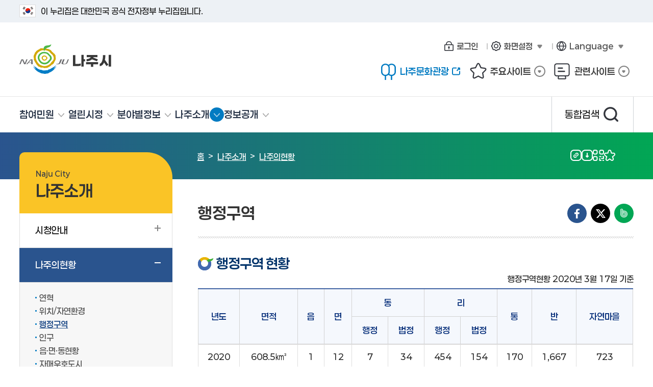

--- FILE ---
content_type: text/html; charset=UTF-8
request_url: https://naju.go.kr/www/introduction/present/district
body_size: 38731
content:
<!DOCTYPE html>
<html lang="ko">
<head>
	<title>행정구역 &lt; 나주의현황 &lt; 나주소개 - 나주시청</title>
	<meta charset="utf-8">
	<meta http-equiv="X-UA-Compatible" content="IE=edge"/>
	<meta name="viewport" content="width=1200" />
	<meta name="naver-site-verification" content="0cd12509826a0c7fb8da8f936f0e4dbdcf1e6e44" />
	<!-- 정부가이드 작업에 따른 신규로 넣은 부분 : s -->
	<!-- 정부가이드 작업에 따른 신규로 넣은 부분 : e --><!--레이아웃--><!--서브--><!--콘텐츠 각각-->
<!-- meta http-equiv="content-type" content="text/html; charset=UTF-8" / -->

		<meta name="application-name" content="나주시청" />
		<meta name="description" content="나주시청 참여민원, 열린시정, 분야별정보, 나주소개, 정보공개 등의 정보제공" />
		<meta name="keywords" content="나주시청, 나주시, 전라남도 나주, Naju City, Najucity, Naju-si" />
		<meta name="format-detection" content="telephone=no, address=no, email=no" />

		<meta property="og:url" content="http://www.naju.go.kr/www" />
		<meta property="og:type" content="article" />
		<meta property="og:title" content="행정구역, 나주시, 전라남도 나주, Naju City, Najucity, Naju-si" />
		<meta property="og:description" content="행정구역" />
		<meta property="og:image" content="/contents/fb_www_logo.png?1234" />

		<meta property="og:site_name" content="나주시청" />

		
<link rel="stylesheet" type="text/css" href="/build/93f8829cdb1b3f9dd198079b5073f14b/20260120001/default/css/plugin/selectric.min.css?build_20260120001" />
<link rel="stylesheet" type="text/css" href="/build/93f8829cdb1b3f9dd198079b5073f14b/20260120001/default/css/jquery/jquery.modal.min.css?build_20260120001" />
<link rel="stylesheet" type="text/css" href="/build/93f8829cdb1b3f9dd198079b5073f14b/20260120001/default/css/plugin/swiper.min.css?build_20260120001" />
<link rel="stylesheet" type="text/css" href="/build/93f8829cdb1b3f9dd198079b5073f14b/20260120001/default/css/common/base.css?build_20260120001" />
<link rel="stylesheet" type="text/css" href="/build/93f8829cdb1b3f9dd198079b5073f14b/20260120001/default/css/common/common_content_new.css?build_20260120001" />
<link rel="stylesheet" type="text/css" href="/build/93f8829cdb1b3f9dd198079b5073f14b/20260120001/default/css/module/component.css?build_20260120001" />
<link rel="stylesheet" type="text/css" href="/build/93f8829cdb1b3f9dd198079b5073f14b/20260120001/default/css/www_gov/layout.css?build_20260120001" />
<link rel="stylesheet" type="text/css" href="/build/93f8829cdb1b3f9dd198079b5073f14b/20260120001/default/css/www_gov/sub.css?build_20260120001" />
<link rel="stylesheet" type="text/css" href="/build/93f8829cdb1b3f9dd198079b5073f14b/20260120001/default/css/www_gov/sub_content.css?build_20260120001" />
<link rel="stylesheet" type="text/css" href="/build/93f8829cdb1b3f9dd198079b5073f14b/20260120001/default/css/module/smartsearch.css?build_20260120001" />

</head>

<body>
	<script>
		var mname="행정구역";
		var midx="12362";
		var device="default";
		var font = "";
		var line_height = "";
		var theme = "";
		var $session_id = "";
		var mouse = "";
	</script>
	
	<!-- 정부가이드 작업에 따른 신규로 넣은 부분 : s -->
	<script src="/build/93f8829cdb1b3f9dd198079b5073f14b/20260120001/default/js/jquery-3.6.1.min.js"></script>
	<script src="/build/93f8829cdb1b3f9dd198079b5073f14b/20260120001/default/js/jquery-ui-1.12.1.min.js"></script>
	<script src="/build/93f8829cdb1b3f9dd198079b5073f14b/20260120001/default/js/jquery.cookie.min.js"></script>
	<script src="/build/93f8829cdb1b3f9dd198079b5073f14b/20260120001/default/js/jquery.modal.min.js"></script>
	<script src="/build/93f8829cdb1b3f9dd198079b5073f14b/20260120001/default/js/swiper.min.js"></script>
	<script src="/build/93f8829cdb1b3f9dd198079b5073f14b/20260120001/default/js/base.js"></script>
	<script src="/build/93f8829cdb1b3f9dd198079b5073f14b/20260120001/default/js/component.js"></script>
	<!-- 정부가이드 작업에 따른 신규로 넣은 부분 : e -->
	
	<script src="/build/93f8829cdb1b3f9dd198079b5073f14b/20260120001/default/js/jquery.bxslider.min.js"></script><!-- 슬라이드에 defer 적용하면 하위버전에서 작동 안한다 -->
	<script src="/build/93f8829cdb1b3f9dd198079b5073f14b/20260120001/default/js/moment.min.js"></script>
	<script src="/build/93f8829cdb1b3f9dd198079b5073f14b/20260120001/default/js/daterangepicker.min.js"></script>
	<script src="/build/93f8829cdb1b3f9dd198079b5073f14b/20260120001/default/js/Chart.min.js"></script>
	<script defer src="/build/93f8829cdb1b3f9dd198079b5073f14b/20260120001/default/js/jquery.selectric.js"></script>
	<script defer src="/build/93f8829cdb1b3f9dd198079b5073f14b/20260120001/default/js/jquery.nicescroll.js"></script>
	<script defer src="/build/93f8829cdb1b3f9dd198079b5073f14b/20260120001/default/js/jquery.oLoader.js"></script>
	<script defer src="/build/93f8829cdb1b3f9dd198079b5073f14b/20260120001/default/js/userLifeCycle.js"></script><!-- 타이머 -->
	<script defer src="/js/www_gov/layout.js?build=20260120001"></script>
	<script defer src="/build/93f8829cdb1b3f9dd198079b5073f14b/20260120001/default/js/sub.js"></script><script defer src="/total_search_uiux/js/glDatePicker.min.js"></script><script defer src="/total_search_uiux/js/popup.js"></script>
	<script defer src="/total_search_uiux/js/search.js"></script>
	<script defer src="/total_search_uiux/js/ark.js"></script>
	<script src="https://dapi.kakao.com/v2/maps/sdk.js?appkey=b3272bdb0c1237434846dba99593333c&libraries=services"></script>
	<!-- Google tag (gtag.js) -->
<script async src="https://www.googletagmanager.com/gtag/js?id=G-B24JZEJV7F"></script>
<script>
  window.dataLayer = window.dataLayer || [];
  function gtag(){dataLayer.push(arguments);}
  gtag('js', new Date());

  gtag('config', 'G-B24JZEJV7F');
</script>   
<!--[if lt IE 9]>
<div id="browser"><div class="infobox"><a href="#none" onclick="$('#browser').hide();" title="브라우저 관련 팝업 닫기" class="brower_close" ><span>닫기</span></a><h2>브라우저를 <span>업그레이드</span> 해주세요</h2><p>본 사이트는 익스플로러11, 크롬, 파이어폭스 브라우저에 최적화 되어 있습니다. <br />지금 사용하고 계시는 브라우저는 곧 지원이 중단되므로<br />최신 버전으로 업그레이드하시거나 최신 브라우저를 이용해 주세요.</p><ul>	<li class="ie"><a href="http://windows.microsoft.com/ko-kr/internet-explorer/ie-11-worldwide-languages" target="_blank" title="새창이동"><span>인터넷익스플로러11</span></a></li><li class="ff"><a href="http://www.mozilla.or.kr/" target="_blank" title="새창이동"><span>파이어폭스</span></a></li><li class="cr"><a href="https://www.google.com/intl/ko/chrome/browser/" target="_blank" title="새창이동"><span>크롬</span></a></li></ul></div>
</div>
<![endif]-->

<div id="skip_nav">
	<a href="#right">본문 바로가기</a>
</div>
	
<div id="wrap" class="group sub_page">
	<div id="banner_top">
		<div class="toggle_wrap">
			<div class="inner">
				<span class="nuri_txt"><i class="flag"></i>이 누리집은 대한민국 공식 전자정부 누리집입니다.</span>
			</div>
		</div>
	</div>
	<header id="header">
		<div class="header_top"><div class="inner">
			<h1 class="logo_gif"><a href="/www" title="메인페이지로 이동"><img src="/images/www/common/logo_slogan.gif" alt="나주시청 로고,슬로건(살기좋은 행복나주 앞서가는 으뜸나주)" width="340" height="58"></a></h1>
			<h1 class="logo"><a href="/www" title="메인페이지로 이동"><img src="/images/www/common/logo_new.png" alt="나주시청 로고" width="180" height="58"></a></h1>
			<div class="util_wrap">
				<div class="personal">
					<ul>
					
					        <!-- 로그인 전 -->
    <li><a href="https://www.naju.go.kr/www/support/member_login?return_url="><i class="icon ico_login"></i>로그인</a></li>
    <!-- //로그인 전 -->
    
<!--<li><a href="#none"><i class="icon ico_login"></i>로그인</a></li>-->
<!--li class="drop_area">
    <a href="#none" class="drop_open"><i class="icon ico_mypage"></i>마이페이지<i class="icon ico_toggle"><span class="sr_only">열기</span></i></a>
    <div class="tog_box mypage_list drop_cnt">
        <div class="time">
            <span class="name">홍길동님</span>
            <span class="txt">로그아웃까지 남은시간</span>
            <p>
                <span class="time"><i class="icon ico_time"></i><em>35분 40초</em></span>
                <a href="#none">연장</a>
            </p>
        </div>
        <ul class="mylist">
            <li><a href="#none">내가 등록한 글</a></li>
            <li><a href="#none">내가 등록한 구인구직</a></li>
            <li><a href="#none">내가 등록한 사이버복덕방</a></li>
        </ul>
        <p class="logout"><a href="#none"><i class="icon ico_logout"></i><em>로그아웃</em></a></p>
    </div>
</li-->
					<li class="drop_area">
						<a href="#none" class="drop_open"><i class="icon ico_setting"></i>화면설정<i class="icon ico_toggle">열기</i></a>
						<div class="tog_box setting_list drop_cnt">
							<div class="font">
								<h2>글자설정</h2>
								<ul>
									<li class="fs"><a href="#none"><i>가</i>작게</a></li>
									<li class="fm on"><a href="#none"><i>가</i>보통</a></li>
									<li class="fl"><a href="#none"><i>가</i>조금크게</a></li>
									<li class="xl"><a href="#none"><i>가</i>크게</a></li>
								</ul>
							</div>
							<div class="m_mode">
								<h2>화면표시모드</h2>
								<ul>
									<li class="white on">
										<a href="#none">
											<i class="icon ico_white"></i>
											<em>기본<br>(밝은배경)</em>
										</a>
									</li>
									<li class="dark">
										<a href="#none">
											<i class="icon ico_dark"></i>
											<em>선명하게<br>(어두운배경)</em>
										</a>
									</li>
								</ul>
							</div>
							<p class="reset"><a href="#none"><i class="icon ico_reset"></i><em>초기화</em></a></p>
						</div>
					</li>
					<li class="drop_area">
						<a href="#none" class="drop_open"><i class="icon ico_lang"></i>Language<i class="icon ico_toggle">열기</i></a>
						<div class="tog_box lang_list drop_cnt">
							<span class="now">현재언어</span>
							<span class="txt">한국어(Korean)</span>
							<ul>
								<li><a href="/en" target="_blank" title="새창"><em>English(영어)</em><i class="icon ico_newwin">새창열림</i></a></li>
								<li><a href="/ch" target="_blank" title="새창"><em>中文(중국어)</em><i class="icon ico_newwin">새창열림</i></a></li>
								<li><a href="/jp" target="_blank" title="새창"><em>日本語(일본어)</em><i class="icon ico_newwin">새창열림</i></a></li>
							</ul>
						</div>
					</li>
				</ul>
				</div>
				<div class="major"><ul>
					<li><a href="/tour" target="_blank" title="새창"><i class="icon ico_tour"></i>나주문화관광<i class="icon ico_newwin_b">새창열림</i></a></li>
					<li class="drop_area">
						<a href="#none" class="drop_open"><i class="icon ico_major"></i>주요사이트<i class="icon ico_toggle_s">열기</i></a>
						<div class="tog_box site_list drop_cnt">
							<ul>
								<li><a href="https://council.naju.go.kr/" target="_blank" title="새창">
									<i class="icon ico_council"></i>
									<span><em>나주시의회</em><i class="icon ico_newwin">새창열림</i></span></a>
								</li>
								<li><a href="/health" target="_blank" title="새창">
									<i class="icon ico_health"></i>
									<span><em>나주시 보건소</em><i class="icon ico_newwin">새창열림</i></span></a>
								</li>
								<li><a href="https://www.kentech.ac.kr/main.do" target="_blank" title="새창">
									<i class="icon ico_kentech"></i>
									<span><em>KENTECH</em><i class="icon ico_newwin">새창열림</i></span></a>
								</li>
								<li><a href="/atec" target="_blank" title="새창">
									<i class="icon ico_atec"></i>
									<span><em>농업기술센터</em><i class="icon ico_newwin">새창열림</i></span></a>
								</li>
								<li><a href="/edu" target="_blank" title="새창">
									<i class="icon ico_edu"></i>
									<span><em>평생학습정보방</em><i class="icon ico_newwin">새창열림</i></span></a>
								</li>
								<li><a href="/najuyouth" target="_blank" title="새창">
									<i class="icon ico_youth"></i>
									<span><em>나주시 청년센터</em><i class="icon ico_newwin">새창열림</i></span></a>
								</li>
								<li><a href="https://lib.naju.go.kr/main/" target="_blank" title="새창">
									<i class="icon ico_lib"></i>
									<span><em>시립도서관</em><i class="icon ico_newwin">새창열림</i></span></a>
								</li>
								<li><a href="https://bbegi.com/" target="_blank" title="새창">
									<i class="icon ico_bbegi"></i>
									<span><em>대형폐기물</em><i class="icon ico_newwin">새창열림</i></span></a>
								</li>
							</ul>
						</div>
					</li>
					<li class="family_site sitebox">
						<a href="#none"><i class="icon ico_family"></i>관련사이트<span class="open">열기</span><i class="icon ico_toggle_s"></i></a>
						<!-- 정보보호인증마크 관련 스크립트 layout.js에 적용 -->
<div class="linkbox">
	<div class="link_all_box">
		<h3>나주시 관련사이트를 한눈에<em>!</em></h3>
		<div class="link_list family">
			<h4>패밀리사이트</h4>
			<ul>
				<li><a href="/mayor" target="_blank" title="새창">365일 열린시장실</a></li>
				<li><a href="/tour" target="_blank" title="새창">나주문화관광</a></li>
				<li><a href="http://council.naju.go.kr/" target="_blank" title="새창">나주시의회</a></li>
				<li><a href="/atec" target="_blank" title="새창">농업기술센터</a></li>
				<li><a href="/najuart" target="_blank" title="새창">문화예술회관</a></li>
				<!--li><a href="/data" target="_blank" title="새창">공공데이터개방</a></li-->
				<li><a href="/health" target="_blank" title="새창">나주보건소</a></li>
				<li><a href="/edu" target="_blank" title="새창">평생학습관</a></li>
				<li><a href="/gongik" target="_blank" title="새창">공익활동지원센터</a></li>
				<li><a href="https://gyeyak.naju.go.kr" target="_blank" title="새창">계약정보공개</a></li>
				<li><a href="/waste" target="_blank" title="새창">대형폐기물</a></li>
				<li><a href="/sports" target="_blank" title="새창">체육시설포털</a></li>
				<li><a href="/noin" target="_blank" title="새창">중부노인복지관</a></li>
				<!--li><a href="/sotong" target="_blank" title="새창">시민소통위원회</a></li-->
				<li><a href="/moksanaea" target="_blank" title="새창">목사내아</a></li>
				<li><a href="/senior" target="_blank" title="새창">동부노인복지관</a></li>
				<!--li><a href="/themepark" target="_blank" title="새창">영상테마파크</a></li-->
				<li><a href="/baekhomoonhak" target="_blank" title="새창">백호문학관</a></li>
				<li><a href="https://lib.naju.go.kr/main/" target="_blank" title="새창">시립도서관</a></li>
				<li><a href="https://gis.naju.go.kr/naju/" target="_blank" title="새창">생활지리정보</a></li>
				<li><a href="/najuyouth" target="_blank" title="새창">나주시청년센터</a></li>
				<li><a href="/njursc" target="_blank" title="새창">도시재생지원센터</a></li>
				<li><a href="/localfood" target="_blank" title="새창">로컬푸드인증</a></li>
				<li><a href="https://naju.go.kr/naju_helper/" target="_blank" title="새 창으로 열림">임신부가사돌봄서비스</a></li>
                <li><a href="https://naju.go.kr/odor" target="_blank" title="새 창으로 열림">악취 민원신고</a></li>
                <li><a href="https://naju.go.kr/gb" target="_blank" title="새 창으로 열림">종량제물품접수</a></li>
			</ul>
		</div>
		<div class="link_list village">
			<h4>행정복지센터</h4>
			<ul>
				<li><a href="https://www.naju.go.kr/www/introduction/dong/nampyeong" target="_blank" title="새창">남평읍</a></li>
				<li><a href="https://www.naju.go.kr/www/introduction/dong/seji" target="_blank" title="새창">세지면</a></li>
				<li><a href="https://www.naju.go.kr/www/introduction/dong/wanggok" target="_blank" title="새창">왕곡면</a></li>
				<li><a href="https://www.naju.go.kr/www/introduction/dong/bannam" target="_blank" title="새창">반남면</a></li>
				<li><a href="https://www.naju.go.kr/www/introduction/dong/gongsan" target="_blank" title="새창">공산면</a></li>
				<li><a href="https://www.naju.go.kr/www/introduction/dong/donggang" target="_blank" title="새창">동강면</a></li>
				<li><a href="https://www.naju.go.kr/www/introduction/dong/dasi" target="_blank" title="새창">다시면</a></li>
				<li><a href="https://www.naju.go.kr/www/introduction/dong/munpyeong" target="_blank" title="새창">문평면</a></li>
				<li><a href="https://www.naju.go.kr/www/introduction/dong/noan" target="_blank" title="새창">노안면</a></li>
				<li><a href="https://www.naju.go.kr/www/introduction/dong/geumcheon" target="_blank" title="새창">금천면</a></li>
				<li><a href="https://www.naju.go.kr/www/introduction/dong/sanpo" target="_blank" title="새창">산포면</a></li>
				<li><a href="https://www.naju.go.kr/www/introduction/dong/dado" target="_blank" title="새창">다도면</a></li>
				<li><a href="https://www.naju.go.kr/www/introduction/dong/bonghwang" target="_blank" title="새창">봉황면</a></li>
				<li><a href="https://www.naju.go.kr/www/introduction/dong/songwol" target="_blank" title="새창">송월동</a></li>
				<li><a href="https://www.naju.go.kr/www/introduction/dong/yeonggang" target="_blank" title="새창">영강동</a></li>
				<li><a href="https://www.naju.go.kr/www/introduction/dong/geumnam" target="_blank" title="새창">금남동</a></li>
				<li><a href="https://www.naju.go.kr/www/introduction/dong/seongbuk" target="_blank" title="새창">성북동</a></li>
				<li><a href="https://www.naju.go.kr/www/introduction/dong/yeongsan" target="_blank" title="새창">영산동</a></li>
				<li><a href="https://www.naju.go.kr/www/introduction/dong/ichang" target="_blank" title="새창">이창동</a></li>
				<li><a href="https://www.naju.go.kr/www/introduction/dong/bitgaram" target="_blank" title="새창">빛가람동</a></li>
			</ul>
		</div>
		<div class="link_list relation">
			<h4>나주관련사이트</h4>
			<ul>
				<li><a href="http://naju.kgeu.org/" target="_blank" title="새창">공무원노조나주시지부</a></li>
				<li><a href="http://weather.naju.go.kr/main/main.html" target="_blank" title="새창">나주시 농업기상정보시스템</a></li>
				<li><a href="http://www.najuwork.net/" target="_blank" title="새창">나주시일자리지원센터</a></li>
				<li><a href="http://innocity.bitgaram.go.kr/board?board_id=29&site_id=1&menu_id=54&" target="_blank" title="새창">혁신도시 소식지</a></li>
				<li><a href="http://www.naturaldyeing.or.kr/" target="_blank" title="새창">한국천연염색박물관</a></li>
				<li><a href="http://www.njcaritas.or.kr/" target="_blank" title="새창">나주노인복지관</a></li>
				<li><a href="http://naju.dreamstart.go.kr/" target="_blank" title="새창">나주드림스타트센터</a></li>
				<li><a href="http://www.juso.go.kr/" target="_blank" title="새창">도로명주소안내</a></li>
				<li><a href="http://www.najusim.or.kr/" target="_blank" title="새창">나주학생독립운동기념관</a></li>
				<li><a href="http://www.xn--910b80mnojhxcvzbhzf.kr/" target="_blank" title="새창">나주시양로원</a></li>
				<li><a href="http://njed.jne.go.kr/index.jne" target="_blank" title="새창">나주교육지원청</a></li>
				<li><a href="https://www.jnpolice.go.kr/?pid=NJ" target="_blank" title="새창">나주경찰서</a></li>
				<li><a href="https://g.nts.go.kr/nj/Default.asp" target="_blank" title="새창">나주세무서</a></li>
				<li><a href="https://www.jnsobang.go.kr/" target="_blank" title="새창">나주소방서</a></li>
				<li><a href="http://njlib.jne.go.kr/" target="_blank" title="새창">나주공공도서관</a></li>
				<li><a href="http://www.koreapost.go.kr/520/index.do" target="_blank" title="새창">나주우체국</a></li>
                <li><a href="http://najufoodfdn.or.kr" target="_blank" title="새창">나주농업진흥재단</a></li>
                <li><a href="https://www.animal.go.kr/front/awtis/institution/institutionDtl.do?regNo=346483202100001&menuNo=1000000059" target="_blank" title="새창">나주유기동물보호센터</a></li>
				<li><a href="http://www.najusaeil.net" target="_blank" title="새 창으로 열기">나주여성새로일하기센터</a></li>
                <li><a href="https://blog.naver.com/najupearmuseum" target="_blank" title="새 창으로 열기">나주배박물관</a></li>
				<li><a href="http://www.najuinnopolis.com/" target="_blank" title="새 창으로 열림">전남 나주 강소특구</a></li>
                <li><a href="https://www.kentech.ac.kr/" target="_blank" title="새 창으로 열림">한국에너지공과대학교</a></li>
                <li><a href="http://www.najuedfd.co.kr/" target="_blank" title="새 창으로 열림">나주교육진흥재단</a></li>
		  </ul>
		</div>
		<a href="#none" class="popup_close pop_close">닫기</a>
	</div>
</div>
					</li>
				</ul></div>
			</div></div>
		</div>
		<div class="header_bottom"><div class="inner">
			<div class="gnb_web">
<ul class="gnb chk">
	<li class="gnbA gnbA1"><a href="/www/participation">참여민원</a>
		<div class="gnbB_wrap"><div class="gnbB_area"><p class="title">
참여민원		</p>
		<ul class="gnbB gnbB1">
			<li class="gnbBs1 gnbBc1"><a href="/www/participation/synthesize">종합민원</a>
		<div class="gnbC_wrap"><div class="gnbC_area"><p class="title">
종합민원		</p>
		<ul class="gnbC gnbC14">
			<li class="gnbCs1 gnbCc1"><a href="/www/participation/synthesize/guide">민원실안내도</a></li>
			<li class="gnbCs1 gnbCc2"><a href="/www/participation/synthesize/charge">민원담당공무원</a></li>
			<li class="gnbCs1 gnbCc3"><a href="/www/participation/synthesize/manual">민원사무편람·서식</a></li>
			<li class="gnbCs1 gnbCc4"><a href="/www/participation/synthesize/faq">민원FAQ</a></li>
			<li class="gnbCs1 gnbCc5"><a href="/www/participation/synthesize/convenient">편리한민원처리제도</a></li>
			<li class="gnbCs1 gnbCc6"><a href="/www/participation/synthesize/commission">각종증명수수료</a></li>
			<li class="gnbCs1 gnbCc7"><a href="/www/participation/synthesize/manless_f">무인민원발급기운영</a></li>
			<li class="gnbCs1 gnbCc8"><a href="/www/participation/synthesize/passport">여권안내</a></li>
			<li class="gnbCs1 gnbCc9"><a href="/www/participation/synthesize/communications">정보통신사용전검사안내</a></li>
			<li class="gnbCs1 gnbCc10"><a href="/www/participation/synthesize/close">폐업신고원스톱서비스간소화</a></li>
			<li class="gnbCs1 gnbCc11"><a href="/www/participation/synthesize/najurang">나주랑민원콜센터</a></li>
			<li class="gnbCs1 gnbCc12"><a href="http://www.110.go.kr/start.do?pi=chatCamMain" target="_blank" class="newwin" title="새창">110정부민원안내콜센터<span>새창</span></a></li>
			<li class="gnbCs1 gnbCc13"><a href="http://remedy.kocsc.or.kr/" target="_blank" class="newwin" title="새창">1337인터넷피해구제<span>새창</span></a></li>
			<li class="gnbCs1 gnbCc14"><a href="/www/participation/synthesize/gov24">정부24이용안내</a></li>

		</ul>
		</div></div>
	</li>
				<li class="gnbBs1 gnbBc2"><a href="/www/participation/complaint">민원창구</a>
		<div class="gnbC_wrap"><div class="gnbC_area"><p class="title">
민원창구		</p>
		<ul class="gnbC gnbC8">
			<li class="gnbCs2 gnbCc1"><a href="https://eminwon.naju.go.kr/emwp/gov/mogaha/ntis/web/caf/mwwd/action/CafMwWdOpenAction.do?method=selectListMwOpn&amp;menu_id=CAFOPNWebMwOpenL&amp;jndinm=CafMwWdOpenEJB&amp;methodnm=selectListMwOpn&amp;context=NTIS" target="_blank" class="newwin" title="새창">새올전자민원창구<span>새창</span></a></li>
			<li class="gnbCs2 gnbCc2"><a href="https://www.open.go.kr/com/main/mainView.do" target="_blank" class="newwin" title="새창">정보공개포털<span>새창</span></a></li>
			<li class="gnbCs2 gnbCc3"><a href="http://www.iros.go.kr/PMainJ.jsp" target="_blank" class="newwin" title="새창">등기부열람/민원서류발급<span>새창</span></a></li>
			<li class="gnbCs2 gnbCc4"><a href="https://kras.go.kr:444/cmmmain/goMainPage.do" target="_blank" class="newwin" title="새창">부동산통합민원<span>새창</span></a></li>
			<li class="gnbCs2 gnbCc5"><a href="https://www.hometax.go.kr/websquare/websquare.html?w2xPath=/ui/pp/index.xml" target="_blank" class="newwin" title="새창">국세청 홈텍스<span>새창</span></a></li>
			<li class="gnbCs2 gnbCc6"><a href="https://www.wetax.go.kr/main/" target="_blank" class="newwin" title="새창">위택스<span>새창</span></a></li>
			<li class="gnbCs2 gnbCc7"><a href="https://www.bokjiro.go.kr/ssis-tbu/index.do" target="_blank" class="newwin" title="새창">복지로<span>새창</span></a></li>
			<li class="gnbCs2 gnbCc8"><a href="/www/participation/complaint/elec_bike">전기자전거 구입비 추가 지원사업</a></li>

		</ul>
		</div></div>
	</li>
				<li class="gnbBs1 gnbBc3"><a href="/www/participation/civil">신고센터</a>
		<div class="gnbC_wrap"><div class="gnbC_area"><p class="title">
신고센터		</p>
		<ul class="gnbC gnbC12">
			<li class="gnbCs3 gnbCc1"><a href="/www/participation/civil/application">민원상담/불편신고</a></li>
			<li class="gnbCs3 gnbCc2"><a href="/www/participation/civil/corruption">공무원부조리신고</a></li>
			<li class="gnbCs3 gnbCc3"><a href="/www/participation/civil/official">불친절공무원신고</a></li>
			<li class="gnbCs3 gnbCc4"><a href="https://www.redwhistle.org/report/reportCheck.asp?organ=7779 " target="_blank" class="newwin" title="새창">갑질피해신고<span>새창</span></a></li>
			<li class="gnbCs3 gnbCc5"><a href="/www/participation/civil/sinmungo">규제신문고</a></li>
			<li class="gnbCs3 gnbCc6"><a href="/www/participation/civil/budget_waste">예산낭비신고</a></li>
			<li class="gnbCs3 gnbCc7"><a href="http://www.safetyreport.go.kr" target="_blank" class="newwin" title="새창">안전신문고<span>새창</span></a></li>
			<li class="gnbCs3 gnbCc8"><a href="https://www.budongsan24.kr/" target="_blank" class="newwin" title="새창">부동산 불법행위 통합 신고센터<span>새창</span></a></li>
			<li class="gnbCs3 gnbCc9"><a href="https://www.foodsafetykorea.go.kr/minwon/consumerNotify/customerNotifyStep1.do?menu_no=621&amp;menu_grp=MENU_GRP24&amp;rcptDvs=I" target="_blank" class="newwin" title="새창">부정불량식품신고<span>새창</span></a></li>
			<li class="gnbCs3 gnbCc10"><a href="https://www.epeople.go.kr/nep/pttn/negativePttn/NegativePttnCotents.npaid" target="_blank" class="newwin" title="새창">소극행정 신고<span>새창</span></a></li>
			<li class="gnbCs3 gnbCc11"><a href="https://ncp.clean.go.kr/ancrp/selectMapInsttSumryList.do?insttCd=4830000&amp;acsStmSumryNtarNo=1&amp;pageNum=1" target="_blank" class="newwin" title="새창">청렴포털 공익신고<span>새창</span></a></li>
			<li class="gnbCs3 gnbCc12"><a href="http://naju.lamp365.com/" target="_blank" class="newwin" title="새창">가로등/보안등고장신고<span>새창</span></a></li>

		</ul>
		</div></div>
	</li>
				<li class="gnbBs1 gnbBc4"><a href="/www/participation/proposal">시민참여</a>
		<div class="gnbC_wrap"><div class="gnbC_area"><p class="title">
시민참여		</p>
		<ul class="gnbC gnbC8">
			<li class="gnbCs4 gnbCc1"><a href="/www/participation/proposal/free_board">자유게시판</a></li>
			<li class="gnbCs4 gnbCc2"><a href="/www/participation/proposal/compliment_0719">칭찬합시다</a></li>
			<li class="gnbCs4 gnbCc3"><a href="/www/participation/proposal/commercial">홍보 및 광고</a></li>
			<li class="gnbCs4 gnbCc4"><a href="/www/participation/proposal/proposal_info">나주시제안제도</a></li>
			<li class="gnbCs4 gnbCc5"><a href="/www/participation/proposal/progress">진행중인설문조사</a></li>
			<li class="gnbCs4 gnbCc6"><a href="/www/participation/proposal/committee">나주시민권익위원회</a></li>
			<li class="gnbCs4 gnbCc7"><a href="https://yeosun1019.jeonnam.go.kr/" target="_blank" class="newwin" title="새창">여순 희생자·유족 지원시스템<span>새창</span></a></li>
			<li class="gnbCs4 gnbCc8"><a href="/www/participation/proposal/public_idea">국민생각함</a></li>

		</ul>
		</div></div>
	</li>
				<li class="gnbBs1 gnbBc5"><a href="/www/participation/regulatory">규제입증요청제</a></li>
				<li class="gnbBs1 gnbBc6"><a href="/www/participation/donation">고향사랑기부제</a>
		<div class="gnbC_wrap"><div class="gnbC_area"><p class="title">
고향사랑기부제		</p>
		<ul class="gnbC gnbC5">
			<li class="gnbCs6 gnbCc1"><a href="/www/participation/donation/info">고향사랑기부제 안내</a></li>
			<li class="gnbCs6 gnbCc2"><a href="/www/participation/donation/donation">답례품 및 기부혜택</a></li>
			<li class="gnbCs6 gnbCc3"><a href="/www/participation/donation/photo">기부사진첩</a></li>
			<li class="gnbCs6 gnbCc4"><a href="/www/participation/donation/suggest">기금사업 제안방</a></li>
			<li class="gnbCs6 gnbCc5"><a href="/www/participation/donation/donation_list">명예의전당</a></li>

		</ul>
		</div></div>
	</li>
				<li class="gnbBs1 gnbBc7"><a href="/www/participation/payback">상생 페이백 행사 참가 신청</a></li>
			</ul>
		</div></div>
	</li>
	<li class="gnbA gnbA2"><a href="/www/administration">열린시정</a>
		<div class="gnbB_wrap"><div class="gnbB_area"><p class="title">
열린시정		</p>
		<ul class="gnbB gnbB2">
			<li class="gnbBs2 gnbBc1"><a href="/www/administration/new">나주소식</a>
		<div class="gnbC_wrap"><div class="gnbC_area"><p class="title">
나주소식		</p>
		<ul class="gnbC gnbC9">
			<li class="gnbCs1 gnbCc1"><a href="/www/administration/new/notify">새소식</a></li>
			<li class="gnbCs1 gnbCc2"><a href="/www/administration/new/weekly">주간행사계획</a></li>
			<li class="gnbCs1 gnbCc3"><a href="/www/administration/new/event">공연및행사</a></li>
			<li class="gnbCs1 gnbCc4"><a href="/www/administration/new/build_info_new">건설공사정보열람</a></li>
			<li class="gnbCs1 gnbCc5"><a href="/www/administration/new/information">나주소식지</a></li>
			<li class="gnbCs1 gnbCc6"><a href="/www/administration/new/officer">나주시보</a></li>
			<li class="gnbCs1 gnbCc7"><a href="/www/administration/new/moving_guide">전입시민 생활안내서</a></li>
			<li class="gnbCs1 gnbCc8"><a href="/www/administration/new/sms">나주시 문자알림서비스(SMS) 신청</a></li>
			<li class="gnbCs1 gnbCc9"><a href="/www/administration/new/conflict">갈등유발 예상시설 사전고지</a></li>

		</ul>
		</div></div>
	</li>
				<li class="gnbBs2 gnbBc2"><a href="/www/administration/notice">공고</a>
		<div class="gnbC_wrap"><div class="gnbC_area"><p class="title">
공고		</p>
		<ul class="gnbC gnbC6">
			<li class="gnbCs2 gnbCc1"><a href="/www/administration/notice/gosi_new">고시/공고/입법예고</a></li>
			<li class="gnbCs2 gnbCc2"><a href="/www/administration/notice/old_gosi_new">지난 고시/공고/입법예고</a></li>
			<li class="gnbCs2 gnbCc3"><a href="/www/administration/notice/financial">타기관고시공고</a></li>
			<li class="gnbCs2 gnbCc4"><a href="/www/administration/notice/recruit_news_new">채용정보</a></li>
			<li class="gnbCs2 gnbCc5"><a href="/www/administration/notice/old_recruit_news">지난채용정보</a></li>
			<li class="gnbCs2 gnbCc6"><a href="/www/administration/notice/grade">공무원경채 필기시험 성적열람</a></li>

		</ul>
		</div></div>
	</li>
				<li class="gnbBs2 gnbBc3"><a href="/www/administration/reporting">시정뉴스룸</a>
		<div class="gnbC_wrap"><div class="gnbC_area"><p class="title">
시정뉴스룸		</p>
		<ul class="gnbC gnbC4">
			<li class="gnbCs3 gnbCc1"><a href="/www/administration/reporting/coverage">보도자료</a></li>
			<li class="gnbCs3 gnbCc2"><a href="/www/administration/reporting/media">사실은이렇습니다</a></li>
			<li class="gnbCs3 gnbCc3"><a href="/www/administration/reporting/today">오늘의뉴스</a></li>
			<li class="gnbCs3 gnbCc4"><a href="/www/administration/reporting/photo">사진마당</a></li>

		</ul>
		</div></div>
	</li>
				<li class="gnbBs2 gnbBc4"><a href="/www/administration/plan">주요시정</a>
		<div class="gnbC_wrap"><div class="gnbC_area"><p class="title">
주요시정		</p>
		<ul class="gnbC gnbC6">
			<li class="gnbCs4 gnbCc1"><a href="/www/administration/plan/policy">시정방침</a></li>
			<li class="gnbCs4 gnbCc2"><a href="/www/administration/plan/major_plan">주요업무계획</a></li>
			<li class="gnbCs4 gnbCc3"><a href="/www/administration/plan/report">시정보고서</a></li>
			<li class="gnbCs4 gnbCc4"><a href="/www/administration/plan/evaluation">자체평가결과</a></li>
			<li class="gnbCs4 gnbCc5"><a href="/www/administration/plan/plan_list">시정백서</a></li>
			<li class="gnbCs4 gnbCc6"><a href="/www/administration/plan/covid19_list">코로나19 대응 백서</a></li>

		</ul>
		</div></div>
	</li>
				<li class="gnbBs2 gnbBc5"><a href="/www/administration/admin_charter">행정서비스헌장</a>
		<div class="gnbC_wrap"><div class="gnbC_area"><p class="title">
행정서비스헌장		</p>
		<ul class="gnbC gnbC2">
			<li class="gnbCs5 gnbCc1"><a href="/www/administration/admin_charter/meaning">행정서비스헌장이란?</a></li>
			<li class="gnbCs5 gnbCc2"><a href="/www/administration/admin_charter/naju2">나주시행정서비스헌장</a></li>

		</ul>
		</div></div>
	</li>
				<li class="gnbBs2 gnbBc6"><a href="/www/administration/systemIntroduce">적극행정</a>
		<div class="gnbC_wrap"><div class="gnbC_area"><p class="title">
적극행정		</p>
		<ul class="gnbC gnbC5">
			<li class="gnbCs6 gnbCc1"><a href="/www/administration/systemIntroduce/Introduce">적극행정 및 소극행정 소개</a></li>
			<li class="gnbCs6 gnbCc2"><a href="/www/administration/systemIntroduce/news">뉴스 및 관련소식</a></li>
			<li class="gnbCs6 gnbCc3"><a href="/www/administration/systemIntroduce/citizen_recom">적극행정시민추천</a></li>
			<li class="gnbCs6 gnbCc4"><a href="https://www.laiis.go.kr/lips/nya/lrn/localRegulationList.do" target="_blank" class="newwin" title="새창">중앙부처 법령 유권해석<span>새창</span></a></li>
			<li class="gnbCs6 gnbCc5"><a href="https://www.laiis.go.kr/lips/nya/lrn/regulationView.do" target="_blank" class="newwin" title="새창">법제처 주요 법령 유권해석<span>새창</span></a></li>

		</ul>
		</div></div>
	</li>
			</ul>
		</div></div>
	</li>
	<li class="gnbA gnbA3"><a href="/www/field_info">분야별정보</a>
		<div class="gnbB_wrap"><div class="gnbB_area"><p class="title">
분야별정보		</p>
		<ul class="gnbB gnbB3">
			<li class="gnbBs3 gnbBc1"><a href="/www/field_info/life">복지/보건</a>
		<div class="gnbC_wrap"><div class="gnbC_area"><p class="title">
복지/보건		</p>
		<ul class="gnbC gnbC8">
			<li class="gnbCs1 gnbCc1"><a href="/www/field_info/life/society">사회복지</a></li>
			<li class="gnbCs1 gnbCc2"><a href="/www/field_info/life/disabled">장애인복지</a></li>
			<li class="gnbCs1 gnbCc3"><a href="/www/field_info/life/silver">노인복지</a></li>
			<li class="gnbCs1 gnbCc4"><a href="/www/field_info/life/woman">여성복지</a></li>
			<li class="gnbCs1 gnbCc5"><a href="/www/field_info/life/kids">아동복지</a></li>
			<li class="gnbCs1 gnbCc6"><a href="/www/field_info/life/youth">청소년복지</a></li>
			<li class="gnbCs1 gnbCc7"><a href="/www/field_info/life/animal">동물복지</a></li>
			<li class="gnbCs1 gnbCc8"><a href="https://www.naju.go.kr/health/business/improvement" target="_blank" class="newwin" title="새창">보건소<span>새창</span></a></li>

		</ul>
		</div></div>
	</li>
				<li class="gnbBs3 gnbBc2"><a href="/www/field_info/economy">경제/일자리</a>
		<div class="gnbC_wrap"><div class="gnbC_area"><p class="title">
경제/일자리		</p>
		<ul class="gnbC gnbC14">
			<li class="gnbCs2 gnbCc1"><a href="/www/field_info/economy/vision">나주비전</a></li>
			<li class="gnbCs2 gnbCc2"><a href="/www/field_info/economy/inno_city">나주산업단지</a></li>
			<li class="gnbCs2 gnbCc3"><a href="/www/field_info/economy/complex">산업/농공단지 현황</a></li>
			<li class="gnbCs2 gnbCc4"><a href="/www/field_info/economy/support">경제지원정보</a></li>
			<li class="gnbCs2 gnbCc5"><a href="/www/field_info/economy/foster_list">중소기업육성</a></li>
			<li class="gnbCs2 gnbCc6"><a href="/www/field_info/economy/job">일자리서비스</a></li>
			<li class="gnbCs2 gnbCc7"><a href="/www/field_info/economy/price">물가동향</a></li>
			<li class="gnbCs2 gnbCc8"><a href="/www/field_info/economy/gift">나주사랑상품권</a></li>
			<li class="gnbCs2 gnbCc9"><a href="/www/field_info/economy/localtax">지방세</a></li>
			<li class="gnbCs2 gnbCc10"><a href="/www/field_info/economy/job_info">일자리정보</a></li>
			<li class="gnbCs2 gnbCc11"><a href="/www/field_info/economy/citizen">지역경제활성화</a></li>
			<li class="gnbCs2 gnbCc12"><a href="/www/field_info/economy/razer">초강력 레이저 연구시설</a></li>
			<li class="gnbCs2 gnbCc13"><a href="/www/field_info/economy/corporate_promotion">기업홍보관</a></li>
			<li class="gnbCs2 gnbCc14"><a href="/www/field_info/economy/labor_counsel">노동상담</a></li>

		</ul>
		</div></div>
	</li>
				<li class="gnbBs3 gnbBc3"><a href="/www/field_info/traffic">교통/자동차</a>
		<div class="gnbC_wrap"><div class="gnbC_area"><p class="title">
교통/자동차		</p>
		<ul class="gnbC gnbC20">
			<li class="gnbCs3 gnbCc1"><a href="/www/field_info/traffic/noseon_jojeong">시내버스안내사항</a></li>
			<li class="gnbCs3 gnbCc2"><a href="/www/field_info/traffic/citybus2">시내버스 노선안내</a></li>
			<li class="gnbCs3 gnbCc3"><a href="/www/field_info/traffic/citybus_schedule">시내버스 시간표</a></li>
			<li class="gnbCs3 gnbCc4"><a href="https://bis.naju.go.kr/busmap/lineSearch.do" target="_blank" class="newwin" title="새창">버스운행정보<span>새창</span></a></li>
			<li class="gnbCs3 gnbCc5"><a href="/www/field_info/traffic/bus_train">시외‧고속버스/열차</a></li>
			<li class="gnbCs3 gnbCc6"><a href="/www/field_info/traffic/express">고속버스</a></li>
			<li class="gnbCs3 gnbCc7"><a href="/www/field_info/traffic/nonstop">직행버스</a></li>
			<li class="gnbCs3 gnbCc8"><a href="/www/field_info/traffic/flight">항공</a></li>
			<li class="gnbCs3 gnbCc9"><a href="/www/field_info/traffic/train">철도</a></li>
			<li class="gnbCs3 gnbCc10"><a href="/www/field_info/traffic/charge">나주버스요금</a></li>
			<li class="gnbCs3 gnbCc11"><a href="/www/field_info/traffic/taxi">나주택시요금</a></li>
			<li class="gnbCs3 gnbCc12"><a href="/www/field_info/traffic/center">교통약자이동지원센터</a></li>
			<li class="gnbCs3 gnbCc13"><a href="http://naju.go.kr/parkingsms" target="_blank" class="newwin" title="새창">주정차단속 문자알림신청<span>새창</span></a></li>
			<li class="gnbCs3 gnbCc14"><a href="https://www.car365.go.kr" target="_blank" class="newwin" title="새창">자동차 민원 안내<span>새창</span></a></li>
			<li class="gnbCs3 gnbCc15"><a href="/www/field_info/traffic/car_form">자동차민원서식다운로드</a></li>
			<li class="gnbCs3 gnbCc16"><a href="/www/field_info/traffic/penalty">자동차과태료취·등록</a></li>
			<li class="gnbCs3 gnbCc17"><a href="/www/field_info/traffic/insurance">자동차정기검사/의무보험</a></li>
			<li class="gnbCs3 gnbCc18"><a href="/www/field_info/traffic/superintend">자동차관리사업</a></li>
			<li class="gnbCs3 gnbCc19"><a href=" https://www.naju.go.kr/www/introduction/facility/public_resource/parking" target="_blank" class="newwin" title="새창">주차장정보<span>새창</span></a></li>
			<li class="gnbCs3 gnbCc20"><a href="/www/field_info/traffic/highwaysystem">도로망정보</a></li>

		</ul>
		</div></div>
	</li>
				<li class="gnbBs3 gnbBc4"><a href="/www/field_info/reservation">교육/예약</a>
		<div class="gnbC_wrap"><div class="gnbC_area"><p class="title">
교육/예약		</p>
		<ul class="gnbC gnbC7">
			<li class="gnbCs4 gnbCc1"><a href="http://www.naju.go.kr/edu" target="_blank" class="newwin" title="새창">평생학습프로그램<span>새창</span></a></li>
			<li class="gnbCs4 gnbCc2"><a href="https://lib.naju.go.kr" target="_blank" class="newwin" title="새창">시립도서관<span>새창</span></a></li>
			<li class="gnbCs4 gnbCc3"><a href="/www/field_info/reservation/pc">시민무료컴퓨터교육</a></li>
			<li class="gnbCs4 gnbCc4"><a href="/gongik/use_guide/place/library" target="_blank" class="newwin" title="새창">공유서재등록<span>새창</span></a></li>
			<li class="gnbCs4 gnbCc5"><a href="http://www.naju.go.kr/sports" target="_blank" class="newwin" title="새창">체육시설예약<span>새창</span></a></li>
			<li class="gnbCs4 gnbCc6"><a href="/www/field_info/reservation/food">향토음식체험문화관교육</a></li>
			<li class="gnbCs4 gnbCc7"><a href="/baekhomoonhak/program/application" target="_blank" class="newwin" title="새창">백호문학관 체험<span>새창</span></a></li>

		</ul>
		</div></div>
	</li>
				<li class="gnbBs3 gnbBc5"><a href="/www/field_info/city_house">도시/주택</a>
		<div class="gnbC_wrap"><div class="gnbC_area"><p class="title">
도시/주택		</p>
		<ul class="gnbC gnbC8">
			<li class="gnbCs5 gnbCc1"><a href="/www/field_info/city_house/city_plan">도시계획</a></li>
			<li class="gnbCs5 gnbCc2"><a href="https://www.naju.go.kr/njursc" target="_blank" class="newwin" title="새창">도시재생<span>새창</span></a></li>
			<li class="gnbCs5 gnbCc3"><a href="/www/field_info/city_house/city_design">도심디자인</a></li>
			<li class="gnbCs5 gnbCc4"><a href="/www/field_info/city_house/real_estate">부동산정보</a></li>
			<li class="gnbCs5 gnbCc5"><a href="/www/field_info/city_house/info">건축정보</a></li>
			<li class="gnbCs5 gnbCc6"><a href="/www/field_info/city_house/apart_info">아파트정보</a></li>
			<li class="gnbCs5 gnbCc7"><a href="/www/field_info/city_house/legal">건축법령정보</a></li>
			<li class="gnbCs5 gnbCc8"><a href="https://www.naju.go.kr/atec/returning/vacant_house" target="_blank" class="newwin" title="새창">빈집/농지정보<span>새창</span></a></li>

		</ul>
		</div></div>
	</li>
				<li class="gnbBs3 gnbBc6"><a href="/www/field_info/disaster">재난안전</a>
		<div class="gnbC_wrap"><div class="gnbC_area"><p class="title">
재난안전		</p>
		<ul class="gnbC gnbC9">
			<li class="gnbCs6 gnbCc1"><a href="/www/field_info/disaster/administration">재난안전대책본부</a></li>
			<li class="gnbCs6 gnbCc2"><a href="/www/field_info/disaster/behavior_tips">자연재난대비 주민행동요령</a></li>
			<li class="gnbCs6 gnbCc3"><a href="/www/field_info/disaster/measures">사회재난대비 주민행동요령</a></li>
			<li class="gnbCs6 gnbCc4"><a href="/www/field_info/disaster/insurance">시민안전보험</a></li>
			<li class="gnbCs6 gnbCc5"><a href="/www/field_info/disaster/damage">풍수해보험</a></li>
			<li class="gnbCs6 gnbCc6"><a href="http://www.safekorea.go.kr/idsiSFK/neo/main/main.html" target="_blank" class="newwin" title="새창">대피시설<span>새창</span></a></li>
			<li class="gnbCs6 gnbCc7"><a href="/www/field_info/disaster/call">재난신고전화</a></li>
			<li class="gnbCs6 gnbCc8"><a href="/www/field_info/disaster/pet_disaster">반려동물 재난대처법</a></li>
			<li class="gnbCs6 gnbCc9"><a href="https://www.nssc.go.kr/" target="_blank" class="newwin" title="새창">원자력안전위원회<span>새창</span></a></li>

		</ul>
		</div></div>
	</li>
				<li class="gnbBs3 gnbBc7"><a href="/www/field_info/environment">환경· 도시미화</a>
		<div class="gnbC_wrap"><div class="gnbC_area"><p class="title">
환경· 도시미화		</p>
		<ul class="gnbC gnbC12">
			<li class="gnbCs7 gnbCc1"><a href="/www/field_info/environment/power">열병합발전소</a></li>
			<li class="gnbCs7 gnbCc2"><a href="/www/field_info/environment/weather_stench">날씨/악취</a></li>
			<li class="gnbCs7 gnbCc3"><a href="/www/field_info/environment/waste_new">생활폐기물 배출</a></li>
			<li class="gnbCs7 gnbCc4"><a href="/www/field_info/environment/vinyl_on">종량제봉투 배출</a></li>
			<li class="gnbCs7 gnbCc5"><a href="/www/field_info/environment/dedicated">전용수거함 배출</a></li>
			<li class="gnbCs7 gnbCc6"><a href="/www/field_info/environment/large_waste">대형폐기물 배출</a></li>
			<li class="gnbCs7 gnbCc7"><a href="/www/field_info/environment/food_waste">음식물류 폐기물 배출</a></li>
			<li class="gnbCs7 gnbCc8"><a href="/www/field_info/environment/recycle">재활용품 배출</a></li>
			<li class="gnbCs7 gnbCc9"><a href="/www/field_info/environment/resource">자원순환정보</a></li>
			<li class="gnbCs7 gnbCc10"><a href="/www/field_info/environment/disposable_product">1회용품 줄이기</a></li>
			<li class="gnbCs7 gnbCc11"><a href="/www/field_info/environment/facility">폐기물처리시설</a></li>
			<li class="gnbCs7 gnbCc12"><a href="/www/field_info/environment/waste_notice">공지사항</a></li>

		</ul>
		</div></div>
	</li>
			</ul>
		</div></div>
	</li>
	<li class="gnbA gnbA4 on gnbA4on"><a href="/www/introduction">나주소개 <span class="sr_only">선택됨</span></a>
		<div class="gnbB_wrap"><div class="gnbB_area"><p class="title">
나주소개		</p>
		<ul class="gnbB gnbB4">
			<li class="gnbBs4 gnbBc1"><a href="/www/introduction/city">시청안내</a>
		<div class="gnbC_wrap"><div class="gnbC_area"><p class="title">
시청안내		</p>
		<ul class="gnbC gnbC4">
			<li class="gnbCs1 gnbCc1"><a href="/www/introduction/city/organization">조직도</a></li>
			<li class="gnbCs1 gnbCc2"><a href="/www/introduction/city/cityhall">청사안내</a></li>
			<li class="gnbCs1 gnbCc3"><a href="/www/introduction/city/search_staff">전화번호안내</a></li>
			<li class="gnbCs1 gnbCc4"><a href="/www/introduction/city/roadmap">시청오시는길</a></li>

		</ul>
		</div></div>
	</li>
				<li class="gnbBs4 gnbBc2 on gnbBc2on"><a href="/www/introduction/present">나주의현황 <span class="sr_only">선택됨</span></a>
		<div class="gnbC_wrap"><div class="gnbC_area"><p class="title">
나주의현황		</p>
		<ul class="gnbC gnbC6">
			<li class="gnbCs2 gnbCc1"><a href="/www/introduction/present/history">연혁</a></li>
			<li class="gnbCs2 gnbCc2"><a href="/www/introduction/present/location">위치/자연환경</a></li>
			<li class="gnbCs2 gnbCc3 on gnbCc3on"><a href="/www/introduction/present/district">행정구역 <span class="sr_only">선택됨</span></a></li>
			<li class="gnbCs2 gnbCc4"><a href="/www/introduction/present/population">인구</a></li>
			<li class="gnbCs2 gnbCc5"><a href="/www/introduction/present/dong">읍·면·동현황</a></li>
			<li class="gnbCs2 gnbCc6"><a href="/www/introduction/present/sister">자매우호도시</a></li>

		</ul>
		</div></div>
	</li>
				<li class="gnbBs4 gnbBc3"><a href="/www/introduction/symbol">나주상징</a>
		<div class="gnbC_wrap"><div class="gnbC_area"><p class="title">
나주상징		</p>
		<ul class="gnbC gnbC5">
			<li class="gnbCs3 gnbCc1"><a href="/www/introduction/symbol/emblem">상징물</a></li>
			<li class="gnbCs3 gnbCc2"><a href="/www/introduction/symbol/sculpture">조형물</a></li>
			<li class="gnbCs3 gnbCc3"><a href="/www/introduction/symbol/mark">상징마크</a></li>
			<li class="gnbCs3 gnbCc4"><a href="/www/introduction/symbol/charter">시민의날/시민헌장</a></li>
			<li class="gnbCs3 gnbCc5"><a href="/www/introduction/symbol/song">시민의노래</a></li>

		</ul>
		</div></div>
	</li>
				<li class="gnbBs4 gnbBc4"><a href="/www/introduction/products">나주특산물</a>
		<div class="gnbC_wrap"><div class="gnbC_area"><p class="title">
나주특산물		</p>
		<ul class="gnbC gnbC4">
			<li class="gnbCs4 gnbCc1"><a href="/www/introduction/products/speciality">농특산물</a></li>
			<li class="gnbCs4 gnbCc2"><a href="/www/introduction/products/regional">지역특산품</a></li>
			<li class="gnbCs4 gnbCc3"><a href="/www/introduction/products/naju_pear">나주배</a></li>
			<li class="gnbCs4 gnbCc4"><a href="https://www.najumall.kr/" target="_blank" class="newwin" title="새창">나주몰<span>새창</span></a></li>

		</ul>
		</div></div>
	</li>
				<li class="gnbBs4 gnbBc5"><a href="/www/introduction/dong">읍면동소개</a>
		<div class="gnbC_wrap"><div class="gnbC_area"><p class="title">
읍면동소개		</p>
		<ul class="gnbC gnbC20">
			<li class="gnbCs5 gnbCc1"><a href="/www/introduction/dong/nampyeong">남평읍</a></li>
			<li class="gnbCs5 gnbCc2"><a href="/www/introduction/dong/seji">세지면</a></li>
			<li class="gnbCs5 gnbCc3"><a href="/www/introduction/dong/wanggok">왕곡면</a></li>
			<li class="gnbCs5 gnbCc4"><a href="/www/introduction/dong/bannam">반남면</a></li>
			<li class="gnbCs5 gnbCc5"><a href="/www/introduction/dong/gongsan">공산면</a></li>
			<li class="gnbCs5 gnbCc6"><a href="/www/introduction/dong/donggang">동강면</a></li>
			<li class="gnbCs5 gnbCc7"><a href="/www/introduction/dong/dasi">다시면</a></li>
			<li class="gnbCs5 gnbCc8"><a href="/www/introduction/dong/munpyeong">문평면</a></li>
			<li class="gnbCs5 gnbCc9"><a href="/www/introduction/dong/noan">노안면</a></li>
			<li class="gnbCs5 gnbCc10"><a href="/www/introduction/dong/geumcheon">금천면</a></li>
			<li class="gnbCs5 gnbCc11"><a href="/www/introduction/dong/sanpo">산포면</a></li>
			<li class="gnbCs5 gnbCc12"><a href="/www/introduction/dong/dado">다도면</a></li>
			<li class="gnbCs5 gnbCc13"><a href="/www/introduction/dong/bonghwang">봉황면</a></li>
			<li class="gnbCs5 gnbCc14"><a href="/www/introduction/dong/songwol">송월동</a></li>
			<li class="gnbCs5 gnbCc15"><a href="/www/introduction/dong/yeonggang">영강동</a></li>
			<li class="gnbCs5 gnbCc16"><a href="/www/introduction/dong/geumnam">금남동</a></li>
			<li class="gnbCs5 gnbCc17"><a href="/www/introduction/dong/seongbuk">성북동</a></li>
			<li class="gnbCs5 gnbCc18"><a href="/www/introduction/dong/yeongsan">영산동</a></li>
			<li class="gnbCs5 gnbCc19"><a href="/www/introduction/dong/ichang">이창동</a></li>
			<li class="gnbCs5 gnbCc20"><a href="/www/introduction/dong/bitgaram">빛가람동</a></li>

		</ul>
		</div></div>
	</li>
				<li class="gnbBs4 gnbBc6"><a href="/www/introduction/facility">시설정보</a>
		<div class="gnbC_wrap"><div class="gnbC_area"><p class="title">
시설정보		</p>
		<ul class="gnbC gnbC5">
			<li class="gnbCs6 gnbCc1"><a href="/www/introduction/facility/library">도서관</a></li>
			<li class="gnbCs6 gnbCc2"><a href="/najuart" target="_blank" class="newwin" title="새창">문화예술회관<span>새창</span></a></li>
			<li class="gnbCs6 gnbCc3"><a href="http://www.naju.go.kr/sports" target="_blank" class="newwin" title="새창">체육시설<span>새창</span></a></li>
			<li class="gnbCs6 gnbCc4"><a href="/www/introduction/facility/center">주민자치센터</a></li>
			<li class="gnbCs6 gnbCc5"><a href="/www/introduction/facility/public_resource">공공자원시설개방알림방</a></li>

		</ul>
		</div></div>
	</li>
				<li class="gnbBs4 gnbBc7"><a href="/www/introduction/nj_history">나주의역사</a>
		<div class="gnbC_wrap"><div class="gnbC_area"><p class="title">
나주의역사		</p>
		<ul class="gnbC gnbC6">
			<li class="gnbCs7 gnbCc1"><a href="/www/introduction/nj_history/nj_magazine">나주시지</a></li>
			<li class="gnbCs7 gnbCc2"><a href="/www/introduction/nj_history/soldier">나주의병사</a></li>
			<li class="gnbCs7 gnbCc3"><a href="/www/introduction/nj_history/relighting">나주동학농민혁명의 재조명</a></li>
			<li class="gnbCs7 gnbCc4"><a href="/www/introduction/nj_history/diplomacy">한불 외교 협력 포럼</a></li>
			<li class="gnbCs7 gnbCc5"><a href="/www/introduction/nj_history/tree_story">나주, 나무 이야기 여행</a></li>
			<li class="gnbCs7 gnbCc6"><a href="/www/introduction/nj_history/one_book_nj">한 권으로 보는 나주</a></li>

		</ul>
		</div></div>
	</li>
			</ul>
		</div></div>
	</li>
	<li class="gnbA gnbA5"><a href="/www/open_data">정보공개</a>
		<div class="gnbB_wrap"><div class="gnbB_area"><p class="title">
정보공개		</p>
		<ul class="gnbB gnbB5">
			<li class="gnbBs5 gnbBc1"><a href="/www/open_data/administration">행정정보공개</a>
		<div class="gnbC_wrap"><div class="gnbC_area"><p class="title">
행정정보공개		</p>
		<ul class="gnbC gnbC8">
			<li class="gnbCs1 gnbCc1"><a href="/www/open_data/administration/disclosure">정보공개제도안내</a></li>
			<li class="gnbCs1 gnbCc2"><a href="/www/open_data/administration/closed_object">비공개대상정보목록</a></li>
			<li class="gnbCs1 gnbCc3"><a href="/www/open_data/administration/advance_publication">사전정보목록</a></li>
			<li class="gnbCs1 gnbCc4"><a href="https://www.open.go.kr/othicInfo/infoList/infoList.do" target="_blank" class="newwin" title="새창">정보공개문서목록<span>새창</span></a></li>
			<li class="gnbCs1 gnbCc5"><a href="/www/open_data/administration/past">정보목록(2004~2013)</a></li>
			<li class="gnbCs1 gnbCc6"><a href="https://www.open.go.kr/" target="_blank" class="newwin" title="새창">정보공개청구<span>새창</span></a></li>
			<li class="gnbCs1 gnbCc7"><a href="/www/open_data/administration/prsituation">정보공개청구및처리현황</a></li>
			<li class="gnbCs1 gnbCc8"><a href="/www/open_data/administration/open_customer">정보공개 고객관리</a></li>

		</ul>
		</div></div>
	</li>
				<li class="gnbBs5 gnbBc2"><a href="/www/open_data/budget">예산살림</a>
		<div class="gnbC_wrap"><div class="gnbC_area"><p class="title">
예산살림		</p>
		<ul class="gnbC gnbC16">
			<li class="gnbCs2 gnbCc1"><a href="/www/open_data/budget/budget">예산공개</a></li>
			<li class="gnbCs2 gnbCc2"><a href="/www/open_data/budget/settlement">결산현황</a></li>
			<li class="gnbCs2 gnbCc3"><a href="http://gyeyak.naju.go.kr/ebudget/" target="_blank" class="newwin" title="새창">자금운용현황<span>새창</span></a></li>
			<li class="gnbCs2 gnbCc4"><a href="/www/open_data/budget/finance">재정공시</a></li>
			<li class="gnbCs2 gnbCc5"><a href="/www/open_data/budget/affairs">재무제표</a></li>
			<li class="gnbCs2 gnbCc6"><a href="/www/open_data/budget/debt_planning">채무관리계획</a></li>
			<li class="gnbCs2 gnbCc7"><a href="/www/open_data/budget/citizen_budget">주민참여예산제도</a></li>
			<li class="gnbCs2 gnbCc8"><a href="/www/open_data/budget/public_subsidy">지방보조금</a></li>
			<li class="gnbCs2 gnbCc9"><a href="/www/open_data/budget/public_enterprise">지방공기업</a></li>
			<li class="gnbCs2 gnbCc10"><a href="/www/open_data/budget/expense">업무추진비</a></li>
			<li class="gnbCs2 gnbCc11"><a href="/www/open_data/budget/gender">성인지예산서</a></li>
			<li class="gnbCs2 gnbCc12"><a href="/www/open_data/budget/result_plan">성과계획서</a></li>
			<li class="gnbCs2 gnbCc13"><a href="/www/open_data/budget/overview">재정운용상황개요서</a></li>
			<li class="gnbCs2 gnbCc14"><a href="/www/open_data/budget/regions">지역통합재정통계</a></li>
			<li class="gnbCs2 gnbCc15"><a href="/www/open_data/budget/private_investment">민간투자사업</a></li>
			<li class="gnbCs2 gnbCc16"><a href="/www/open_data/budget/midterm_finance_plan">중기지방재정계획</a></li>

		</ul>
		</div></div>
	</li>
				<li class="gnbBs5 gnbBc3"><a href="/www/open_data/administrative_data">행정자료</a>
		<div class="gnbC_wrap"><div class="gnbC_area"><p class="title">
행정자료		</p>
		<ul class="gnbC gnbC10">
			<li class="gnbCs3 gnbCc1"><a href="/www/open_data/administrative_data/general">일반행정정보</a></li>
			<li class="gnbCs3 gnbCc2"><a href="/www/open_data/administrative_data/personnel_statistic">인사통계</a></li>
			<li class="gnbCs3 gnbCc3"><a href="/www/open_data/administrative_data/personnel">인사정보</a></li>
			<li class="gnbCs3 gnbCc4"><a href="/www/open_data/administrative_data/operation">조직운영현황</a></li>
			<li class="gnbCs3 gnbCc5"><a href="http://gyeyak.naju.go.kr/" target="_blank" class="newwin" title="새창">계약정보공개<span>새창</span></a></li>
			<li class="gnbCs3 gnbCc6"><a href="/www/open_data/administrative_data/research_service">정책연구용역</a></li>
			<li class="gnbCs3 gnbCc7"><a href="/www/open_data/administrative_data/property">공유재산</a></li>
			<li class="gnbCs3 gnbCc8"><a href="/www/open_data/administrative_data/policy_realname">정책실명제</a></li>
			<li class="gnbCs3 gnbCc9"><a href="/www/open_data/administrative_data/statistic">통계현황</a></li>
			<li class="gnbCs3 gnbCc10"><a href="https://www.elis.go.kr/locgovalr/locgovClAlrList?ctpvCd=46&amp;sggCd=170" target="_blank" class="newwin" title="새창">자치법규<span>새창</span></a></li>

		</ul>
		</div></div>
	</li>
				<li class="gnbBs5 gnbBc4"><a href="/www/open_data/inspection">청렴/감사</a>
		<div class="gnbC_wrap"><div class="gnbC_area"><p class="title">
청렴/감사		</p>
		<ul class="gnbC gnbC3">
			<li class="gnbCs4 gnbCc1"><a href="/www/open_data/inspection/integrity">청렴</a></li>
			<li class="gnbCs4 gnbCc2"><a href="/www/open_data/inspection/inspect">감사</a></li>
			<li class="gnbCs4 gnbCc3"><a href="/www/open_data/inspection/ethics">공직윤리</a></li>

		</ul>
		</div></div>
	</li>
				<li class="gnbBs5 gnbBc5"><a href="/www/open_data/datagokr">공공데이터개방</a>
		<div class="gnbC_wrap"><div class="gnbC_area"><p class="title">
공공데이터개방		</p>
		<ul class="gnbC gnbC3">
			<li class="gnbCs5 gnbCc1"><a href="/www/open_data/datagokr/datagokr_info">공공데이터개방</a></li>
			<li class="gnbCs5 gnbCc2"><a href="/www/open_data/datagokr/datagokr_research">공공데이터 상시수요조사</a></li>
			<li class="gnbCs5 gnbCc3"><a href="/www/open_data/datagokr/pollpack">설문조사</a></li>

		</ul>
		</div></div>
	</li>
			</ul>
		</div></div>
	</li>
</ul><div class="top_search"><button type="button" data-target="#modal_search" class="modal_open"><em>통합검색</em><i class="icon ico_sch"></i></button></div><div class="modal">
	<div class="modal_wrap full search_wrap" id="modal_search">
		<div class="modal_cnt modal_area">
		<form id="popupSearchForm" action="/smartsearch" method="get">
			<div class="search_top">
			<label for="modal_search_word" class="label_base">검색어를 입력해주세요</label>
			<div class="search_box">
				<span class="input_btn">
				<input type="text" name="query" id="modal_search_word" class="input_base" placeholder="검색어를 입력하세요.">
				<button type="button" class="btn_icon sm tp3 br50 bg_gray10 btn_remove" id="modal_remove_button"><i class="ico_close krds"></i><span class="sr_only">삭제</span></button>
				<button type="submit" id="modal_search_button" class="btn_icon"><i class="ico_search itid"></i><span class="sr_only">검색</span></button>
				</span>
				<div class="input_list" style="display: none;">
				<ol class="list"></ol>
				</div>
				
			</div>
			</div>
		</form>

		
		<div class="search_bot">
			<div class="flex1">
			<span class="tit">인기 검색어</span>
			<div class="btn_flex" id="popular_keyword_tabs">
				<span class="radio_btn">
				<input type="radio" name="period" id="day" value="daily" checked>
				<label for="day">일간<span class="sr_only">선택됨</span></label>
				</span>
				<span class="radio_btn">
				<input type="radio" name="period" id="week" value="weekly">
				<label for="week">주간<span class="sr_only">선택해제</span></label>
				</span>
				<span class="radio_btn mob_only">
				<input type="radio" name="period" id="real" value="realtime">
				<label for="real">실시간<span class="sr_only">선택해제</span></label>
				</span>
			</div>

			<ol id="pop_keyword_list_daily" class="pop_keyword_list list list_primary">
														<li>
						<a href="/smartsearch?query=%EA%B3%84%EC%95%BD%EC%A0%95%EB%B3%B4%EA%B3%B5%EA%B0%9C" class="run_search">
							<span class="name">계약정보공개</span>
							
							<span class="rank">
								<span class="tx_gray60">NEW</span>							</span>
						</a>
					</li>
												</ol>
			
			<ol id="pop_keyword_list_weekly" class="pop_keyword_list list list_primary" style="display:none;">
														<li>
						<a href="/smartsearch?query=%EC%9D%B8%EC%82%AC%EB%B0%9C%EB%A0%B9" class="run_search">
							<span class="name">인사발령</span>
							
							<span class="rank">
								<i class="ico_stat_up krds"><span class="sr_only">순위상승</span></i><span class="tx_danger">1</span>							</span>
						</a>
					</li>
										<li>
						<a href="/smartsearch?query=%EB%82%98%EC%A3%BC%ED%95%99%EC%82%AC" class="run_search">
							<span class="name">나주학사</span>
							
							<span class="rank">
								<i class="ico_stat_up krds"><span class="sr_only">순위상승</span></i><span class="tx_danger">2</span>							</span>
						</a>
					</li>
										<li>
						<a href="/smartsearch?query=%EC%A0%84%EA%B8%B0%EC%B0%A8" class="run_search">
							<span class="name">전기차</span>
							
							<span class="rank">
								<i class="ico_stat_up krds"><span class="sr_only">순위상승</span></i><span class="tx_danger">6</span>							</span>
						</a>
					</li>
										<li>
						<a href="/smartsearch?query=%EC%B1%84%EC%9A%A9%EA%B3%B5%EA%B3%A0" class="run_search">
							<span class="name">채용공고</span>
							
							<span class="rank">
								<i class="ico_stat_up krds"><span class="sr_only">순위상승</span></i><span class="tx_danger">1</span>							</span>
						</a>
					</li>
										<li>
						<a href="/smartsearch?query=%EA%B3%B5%EA%B3%A0" class="run_search">
							<span class="name">공고</span>
							
							<span class="rank">
								<i class="ico_stat_up krds"><span class="sr_only">순위상승</span></i><span class="tx_danger">2</span>							</span>
						</a>
					</li>
										<li>
						<a href="/smartsearch?query=%EC%9D%B8%EC%82%AC" class="run_search">
							<span class="name">인사</span>
							
							<span class="rank">
								<i class="ico_stat_down krds"><span class="sr_only">순위하락</span></i><span class="tx_primary50">5</span>							</span>
						</a>
					</li>
										<li>
						<a href="/smartsearch?query=%EC%88%98%EC%98%81%EC%9E%A5" class="run_search">
							<span class="name">수영장</span>
							
							<span class="rank">
								<i class="ico_stat_up krds"><span class="sr_only">순위상승</span></i><span class="tx_danger">1</span>							</span>
						</a>
					</li>
										<li>
						<a href="/smartsearch?query=%EC%9E%90%EB%8F%99%EC%B0%A8%EC%84%B8" class="run_search">
							<span class="name">자동차세</span>
							
							<span class="rank">
								<span class="tx_gray60">NEW</span>							</span>
						</a>
					</li>
										<li>
						<a href="/smartsearch?query=%EB%82%98%EC%A3%BC%EC%82%AC%EB%9E%91%EC%83%81%ED%92%88%EA%B6%8C" class="run_search">
							<span class="name">나주사랑상품권</span>
							
							<span class="rank">
								<i class="ico_stat_down krds"><span class="sr_only">순위하락</span></i><span class="tx_primary50">3</span>							</span>
						</a>
					</li>
										<li>
						<a href="/smartsearch?query=%EA%B3%84%EC%95%BD%EC%A0%95%EB%B3%B4%EA%B3%B5%EA%B0%9C" class="run_search">
							<span class="name">계약정보공개</span>
							
							<span class="rank">
								<span class="tx_gray60">NEW</span>							</span>
						</a>
					</li>
												</ol>

			<ol id="pop_keyword_list_realtime" class="pop_keyword_list list list_success" style="display:none;">
				<li><span class="name">실시간 검색어가 없습니다.</span></li>
				</ol>
			</div>
			<div class="flex1 web_only">
			<span class="tit">실시간 검색어</span>
			<ol id="pop_keyword_list_realtime_web" class="pop_keyword_list list list_success">
					<li><span class="name">실시간 검색어가 없습니다.</span></li>
				</ol>
			</div>
			<div class="flex1 fd_column">
			<span class="tit">최근 검색어</span>
			<ul class="list" id="recent_keyword_list">
				</ul>
			<div class="btn_page">
				<button type="button" class="btn_text" id="clear_recent_keywords"><span>최근검색어 전체 삭제</span><i class="ico_close krds"></i></button>
			</div>
			</div>
		</div>
		<button type="button" class="btn_icon modal_close web_only"><i class="ico_close_xlg itid"></i><span class="sr_only">통합검색 닫기</span></button>
		<button type="button" class="btn_icon modal_close mob_only"><i class="ico_close itid"></i><span class="sr_only">통합검색 닫기</span></button>
		</div>
	</div>
	<div class="modal_dim"></div>
</div>			
			</div>
			<div class="gnb_mob"><div class="top_search"><button type="button" data-target="#modal_search" class="modal_open"><em>통합검색</em><i class="icon ico_sch"></i></button></div><a href="#none" class="gnb_open"><em>전체메뉴</em><i class="icon ico_tablet"></i></a><div class="gnb_wrap">
				<div class="gnb_area">
								<div class="gnb_top">
									<ul>
										        <!-- 로그인 전 -->
    <li><a href="https://www.naju.go.kr/www/support/member_login?return_url="><i class="icon ico_login"></i>로그인</a></li>
    <!-- //로그인 전 -->
    
<!--<li><a href="#none"><i class="icon ico_login"></i>로그인</a></li>-->
<!--li class="drop_area">
    <a href="#none" class="drop_open"><i class="icon ico_mypage"></i>마이페이지<i class="icon ico_toggle"><span class="sr_only">열기</span></i></a>
    <div class="tog_box mypage_list drop_cnt">
        <div class="time">
            <span class="name">홍길동님</span>
            <span class="txt">로그아웃까지 남은시간</span>
            <p>
                <span class="time"><i class="icon ico_time"></i><em>35분 40초</em></span>
                <a href="#none">연장</a>
            </p>
        </div>
        <ul class="mylist">
            <li><a href="#none">내가 등록한 글</a></li>
            <li><a href="#none">내가 등록한 구인구직</a></li>
            <li><a href="#none">내가 등록한 사이버복덕방</a></li>
        </ul>
        <p class="logout"><a href="#none"><i class="icon ico_logout"></i><em>로그아웃</em></a></p>
    </div>
</li-->										<li class="drop_area">
											<a href="#none" class="drop_open"><i class="icon ico_lang"></i>Language<i class="icon ico_toggle"><span class="sr_only">열기</span></i></a>
											<div class="tog_box lang_list drop_cnt">
												<span class="now">현재언어</span>
												<span class="txt">한국어(Korean)</span>
												<ul>
													<li><a href="/en" target="_blank" title="새창"><em>English(영어)</em><i class="icon ico_newwin"></i></a></li>
													<li><a href="/ch" target="_blank" title="새창"><em>中文(중국어)</em><i class="icon ico_newwin"></i></a></li>
													<li><a href="/jp" target="_blank" title="새창"><em>日本語(일본어)</em><i class="icon ico_newwin"></i></a></li>
												</ul>
											</div>
										</li>
									</ul>
									<button type="button" class="gnb_close"><i class="ico_close icon"></i><span class="sr_only">닫기</span></button>
								</div>
								<div class="gnb_mid">
									<div class="btn_box">
										<button type="button" class="btn_base"><i class="ico_tour icon"></i><span>나주문화관광</span></button>
										<div class="drop_area">
											<a href="#none" class="drop_open btn_base"><i class="icon ico_major"></i>주요사이트<i class="icon ico_toggle"><span class="sr_only">열기</span></i></a>
											<div class="tog_box site_list drop_cnt">
												<ul>
													<li><a href="https://council.naju.go.kr/" target="_blank" title="새창">
														<i class="icon ico_council"></i>
														<span><em>나주시의회</em><i class="icon ico_newwin">새창열림</i></span></a>
													</li>
													<li><a href="/health" target="_blank" title="새창">
														<i class="icon ico_health"></i>
														<span><em>나주시 보건소</em><i class="icon ico_newwin">새창열림</i></span></a>
													</li>
													<li><a href="https://www.kentech.ac.kr/main.do" target="_blank" title="새창">
														<i class="icon ico_kentech"></i>
														<span><em>KENTECH</em><i class="icon ico_newwin">새창열림</i></span></a>
													</li>
													<li><a href="/atec" target="_blank" title="새창">
														<i class="icon ico_atec"></i>
														<span><em>농업기술센터</em><i class="icon ico_newwin">새창열림</i></span></a>
													</li>
													<li><a href="/edu" target="_blank" title="새창">
														<i class="icon ico_edu"></i>
														<span><em>평생학습정보방</em><i class="icon ico_newwin">새창열림</i></span></a>
													</li>
													<li><a href="/najuyouth" target="_blank" title="새창">
														<i class="icon ico_youth"></i>
														<span><em>나주시 청년센터</em><i class="icon ico_newwin">새창열림</i></span></a>
													</li>
													<li><a href="https://lib.naju.go.kr/main/" target="_blank" title="새창">
														<i class="icon ico_lib"></i>
														<span><em>시립도서관</em><i class="icon ico_newwin">새창열림</i></span></a>
													</li>
													<li><a href="https://bbegi.com/" target="_blank" title="새창">
														<i class="icon ico_bbegi"></i>
														<span><em>대형폐기물</em><i class="icon ico_newwin">새창열림</i></span></a>
													</li>
												</ul>
											</div>
										</div>
										<div class="family_site sitebox">
											<a href="#none" class="btn_base"><i class="icon ico_family"></i>관련사이트<span class="open sr_only">열기</span><i class="icon ico_toggle"></i></a>
																					</div>
									</div>
									<div class="gnbQ_wrap">
										<div class="gnbQ_area">
										</div>
									</div>
								</div>
								<div class="gnb_bot">
<ul class="gnb chk">
	<li class="gnbA gnbA1"><a href="/www/participation">참여민원</a>
		<div class="gnbB_wrap"><div class="gnbB_area"><p class="title">
참여민원		</p>
		<ul class="gnbB gnbB1">
			<li class="gnbBs1 gnbBc1"><a href="/www/participation/synthesize">종합민원</a>
		<div class="gnbC_wrap"><div class="gnbC_area"><p class="title">
종합민원		</p>
		<ul class="gnbC gnbC14">
			<li class="gnbCs1 gnbCc1"><a href="/www/participation/synthesize/guide">민원실안내도</a></li>
			<li class="gnbCs1 gnbCc2"><a href="/www/participation/synthesize/charge">민원담당공무원</a></li>
			<li class="gnbCs1 gnbCc3"><a href="/www/participation/synthesize/manual">민원사무편람·서식</a></li>
			<li class="gnbCs1 gnbCc4"><a href="/www/participation/synthesize/faq">민원FAQ</a></li>
			<li class="gnbCs1 gnbCc5"><a href="/www/participation/synthesize/convenient">편리한민원처리제도</a></li>
			<li class="gnbCs1 gnbCc6"><a href="/www/participation/synthesize/commission">각종증명수수료</a></li>
			<li class="gnbCs1 gnbCc7"><a href="/www/participation/synthesize/manless_f">무인민원발급기운영</a></li>
			<li class="gnbCs1 gnbCc8"><a href="/www/participation/synthesize/passport">여권안내</a></li>
			<li class="gnbCs1 gnbCc9"><a href="/www/participation/synthesize/communications">정보통신사용전검사안내</a></li>
			<li class="gnbCs1 gnbCc10"><a href="/www/participation/synthesize/close">폐업신고원스톱서비스간소화</a></li>
			<li class="gnbCs1 gnbCc11"><a href="/www/participation/synthesize/najurang">나주랑민원콜센터</a></li>
			<li class="gnbCs1 gnbCc12"><a href="http://www.110.go.kr/start.do?pi=chatCamMain" target="_blank" class="newwin" title="새창">110정부민원안내콜센터<span>새창</span></a></li>
			<li class="gnbCs1 gnbCc13"><a href="http://remedy.kocsc.or.kr/" target="_blank" class="newwin" title="새창">1337인터넷피해구제<span>새창</span></a></li>
			<li class="gnbCs1 gnbCc14"><a href="/www/participation/synthesize/gov24">정부24이용안내</a></li>

		</ul>
		</div></div>
	</li>
				<li class="gnbBs1 gnbBc2"><a href="/www/participation/complaint">민원창구</a>
		<div class="gnbC_wrap"><div class="gnbC_area"><p class="title">
민원창구		</p>
		<ul class="gnbC gnbC8">
			<li class="gnbCs2 gnbCc1"><a href="https://eminwon.naju.go.kr/emwp/gov/mogaha/ntis/web/caf/mwwd/action/CafMwWdOpenAction.do?method=selectListMwOpn&amp;menu_id=CAFOPNWebMwOpenL&amp;jndinm=CafMwWdOpenEJB&amp;methodnm=selectListMwOpn&amp;context=NTIS" target="_blank" class="newwin" title="새창">새올전자민원창구<span>새창</span></a></li>
			<li class="gnbCs2 gnbCc2"><a href="https://www.open.go.kr/com/main/mainView.do" target="_blank" class="newwin" title="새창">정보공개포털<span>새창</span></a></li>
			<li class="gnbCs2 gnbCc3"><a href="http://www.iros.go.kr/PMainJ.jsp" target="_blank" class="newwin" title="새창">등기부열람/민원서류발급<span>새창</span></a></li>
			<li class="gnbCs2 gnbCc4"><a href="https://kras.go.kr:444/cmmmain/goMainPage.do" target="_blank" class="newwin" title="새창">부동산통합민원<span>새창</span></a></li>
			<li class="gnbCs2 gnbCc5"><a href="https://www.hometax.go.kr/websquare/websquare.html?w2xPath=/ui/pp/index.xml" target="_blank" class="newwin" title="새창">국세청 홈텍스<span>새창</span></a></li>
			<li class="gnbCs2 gnbCc6"><a href="https://www.wetax.go.kr/main/" target="_blank" class="newwin" title="새창">위택스<span>새창</span></a></li>
			<li class="gnbCs2 gnbCc7"><a href="https://www.bokjiro.go.kr/ssis-tbu/index.do" target="_blank" class="newwin" title="새창">복지로<span>새창</span></a></li>
			<li class="gnbCs2 gnbCc8"><a href="/www/participation/complaint/elec_bike">전기자전거 구입비 추가 지원사업</a></li>

		</ul>
		</div></div>
	</li>
				<li class="gnbBs1 gnbBc3"><a href="/www/participation/civil">신고센터</a>
		<div class="gnbC_wrap"><div class="gnbC_area"><p class="title">
신고센터		</p>
		<ul class="gnbC gnbC12">
			<li class="gnbCs3 gnbCc1"><a href="/www/participation/civil/application">민원상담/불편신고</a></li>
			<li class="gnbCs3 gnbCc2"><a href="/www/participation/civil/corruption">공무원부조리신고</a></li>
			<li class="gnbCs3 gnbCc3"><a href="/www/participation/civil/official">불친절공무원신고</a></li>
			<li class="gnbCs3 gnbCc4"><a href="https://www.redwhistle.org/report/reportCheck.asp?organ=7779 " target="_blank" class="newwin" title="새창">갑질피해신고<span>새창</span></a></li>
			<li class="gnbCs3 gnbCc5"><a href="/www/participation/civil/sinmungo">규제신문고</a></li>
			<li class="gnbCs3 gnbCc6"><a href="/www/participation/civil/budget_waste">예산낭비신고</a></li>
			<li class="gnbCs3 gnbCc7"><a href="http://www.safetyreport.go.kr" target="_blank" class="newwin" title="새창">안전신문고<span>새창</span></a></li>
			<li class="gnbCs3 gnbCc8"><a href="https://www.budongsan24.kr/" target="_blank" class="newwin" title="새창">부동산 불법행위 통합 신고센터<span>새창</span></a></li>
			<li class="gnbCs3 gnbCc9"><a href="https://www.foodsafetykorea.go.kr/minwon/consumerNotify/customerNotifyStep1.do?menu_no=621&amp;menu_grp=MENU_GRP24&amp;rcptDvs=I" target="_blank" class="newwin" title="새창">부정불량식품신고<span>새창</span></a></li>
			<li class="gnbCs3 gnbCc10"><a href="https://www.epeople.go.kr/nep/pttn/negativePttn/NegativePttnCotents.npaid" target="_blank" class="newwin" title="새창">소극행정 신고<span>새창</span></a></li>
			<li class="gnbCs3 gnbCc11"><a href="https://ncp.clean.go.kr/ancrp/selectMapInsttSumryList.do?insttCd=4830000&amp;acsStmSumryNtarNo=1&amp;pageNum=1" target="_blank" class="newwin" title="새창">청렴포털 공익신고<span>새창</span></a></li>
			<li class="gnbCs3 gnbCc12"><a href="http://naju.lamp365.com/" target="_blank" class="newwin" title="새창">가로등/보안등고장신고<span>새창</span></a></li>

		</ul>
		</div></div>
	</li>
				<li class="gnbBs1 gnbBc4"><a href="/www/participation/proposal">시민참여</a>
		<div class="gnbC_wrap"><div class="gnbC_area"><p class="title">
시민참여		</p>
		<ul class="gnbC gnbC8">
			<li class="gnbCs4 gnbCc1"><a href="/www/participation/proposal/free_board">자유게시판</a></li>
			<li class="gnbCs4 gnbCc2"><a href="/www/participation/proposal/compliment_0719">칭찬합시다</a></li>
			<li class="gnbCs4 gnbCc3"><a href="/www/participation/proposal/commercial">홍보 및 광고</a></li>
			<li class="gnbCs4 gnbCc4"><a href="/www/participation/proposal/proposal_info">나주시제안제도</a></li>
			<li class="gnbCs4 gnbCc5"><a href="/www/participation/proposal/progress">진행중인설문조사</a></li>
			<li class="gnbCs4 gnbCc6"><a href="/www/participation/proposal/committee">나주시민권익위원회</a></li>
			<li class="gnbCs4 gnbCc7"><a href="https://yeosun1019.jeonnam.go.kr/" target="_blank" class="newwin" title="새창">여순 희생자·유족 지원시스템<span>새창</span></a></li>
			<li class="gnbCs4 gnbCc8"><a href="/www/participation/proposal/public_idea">국민생각함</a></li>

		</ul>
		</div></div>
	</li>
				<li class="gnbBs1 gnbBc5"><a href="/www/participation/regulatory">규제입증요청제</a></li>
				<li class="gnbBs1 gnbBc6"><a href="/www/participation/donation">고향사랑기부제</a>
		<div class="gnbC_wrap"><div class="gnbC_area"><p class="title">
고향사랑기부제		</p>
		<ul class="gnbC gnbC5">
			<li class="gnbCs6 gnbCc1"><a href="/www/participation/donation/info">고향사랑기부제 안내</a></li>
			<li class="gnbCs6 gnbCc2"><a href="/www/participation/donation/donation">답례품 및 기부혜택</a></li>
			<li class="gnbCs6 gnbCc3"><a href="/www/participation/donation/photo">기부사진첩</a></li>
			<li class="gnbCs6 gnbCc4"><a href="/www/participation/donation/suggest">기금사업 제안방</a></li>
			<li class="gnbCs6 gnbCc5"><a href="/www/participation/donation/donation_list">명예의전당</a></li>

		</ul>
		</div></div>
	</li>
				<li class="gnbBs1 gnbBc7"><a href="/www/participation/payback">상생 페이백 행사 참가 신청</a></li>
			</ul>
		</div></div>
	</li>
	<li class="gnbA gnbA2"><a href="/www/administration">열린시정</a>
		<div class="gnbB_wrap"><div class="gnbB_area"><p class="title">
열린시정		</p>
		<ul class="gnbB gnbB2">
			<li class="gnbBs2 gnbBc1"><a href="/www/administration/new">나주소식</a>
		<div class="gnbC_wrap"><div class="gnbC_area"><p class="title">
나주소식		</p>
		<ul class="gnbC gnbC9">
			<li class="gnbCs1 gnbCc1"><a href="/www/administration/new/notify">새소식</a></li>
			<li class="gnbCs1 gnbCc2"><a href="/www/administration/new/weekly">주간행사계획</a></li>
			<li class="gnbCs1 gnbCc3"><a href="/www/administration/new/event">공연및행사</a></li>
			<li class="gnbCs1 gnbCc4"><a href="/www/administration/new/build_info_new">건설공사정보열람</a></li>
			<li class="gnbCs1 gnbCc5"><a href="/www/administration/new/information">나주소식지</a></li>
			<li class="gnbCs1 gnbCc6"><a href="/www/administration/new/officer">나주시보</a></li>
			<li class="gnbCs1 gnbCc7"><a href="/www/administration/new/moving_guide">전입시민 생활안내서</a></li>
			<li class="gnbCs1 gnbCc8"><a href="/www/administration/new/sms">나주시 문자알림서비스(SMS) 신청</a></li>
			<li class="gnbCs1 gnbCc9"><a href="/www/administration/new/conflict">갈등유발 예상시설 사전고지</a></li>

		</ul>
		</div></div>
	</li>
				<li class="gnbBs2 gnbBc2"><a href="/www/administration/notice">공고</a>
		<div class="gnbC_wrap"><div class="gnbC_area"><p class="title">
공고		</p>
		<ul class="gnbC gnbC6">
			<li class="gnbCs2 gnbCc1"><a href="/www/administration/notice/gosi_new">고시/공고/입법예고</a></li>
			<li class="gnbCs2 gnbCc2"><a href="/www/administration/notice/old_gosi_new">지난 고시/공고/입법예고</a></li>
			<li class="gnbCs2 gnbCc3"><a href="/www/administration/notice/financial">타기관고시공고</a></li>
			<li class="gnbCs2 gnbCc4"><a href="/www/administration/notice/recruit_news_new">채용정보</a></li>
			<li class="gnbCs2 gnbCc5"><a href="/www/administration/notice/old_recruit_news">지난채용정보</a></li>
			<li class="gnbCs2 gnbCc6"><a href="/www/administration/notice/grade">공무원경채 필기시험 성적열람</a></li>

		</ul>
		</div></div>
	</li>
				<li class="gnbBs2 gnbBc3"><a href="/www/administration/reporting">시정뉴스룸</a>
		<div class="gnbC_wrap"><div class="gnbC_area"><p class="title">
시정뉴스룸		</p>
		<ul class="gnbC gnbC4">
			<li class="gnbCs3 gnbCc1"><a href="/www/administration/reporting/coverage">보도자료</a></li>
			<li class="gnbCs3 gnbCc2"><a href="/www/administration/reporting/media">사실은이렇습니다</a></li>
			<li class="gnbCs3 gnbCc3"><a href="/www/administration/reporting/today">오늘의뉴스</a></li>
			<li class="gnbCs3 gnbCc4"><a href="/www/administration/reporting/photo">사진마당</a></li>

		</ul>
		</div></div>
	</li>
				<li class="gnbBs2 gnbBc4"><a href="/www/administration/plan">주요시정</a>
		<div class="gnbC_wrap"><div class="gnbC_area"><p class="title">
주요시정		</p>
		<ul class="gnbC gnbC6">
			<li class="gnbCs4 gnbCc1"><a href="/www/administration/plan/policy">시정방침</a></li>
			<li class="gnbCs4 gnbCc2"><a href="/www/administration/plan/major_plan">주요업무계획</a></li>
			<li class="gnbCs4 gnbCc3"><a href="/www/administration/plan/report">시정보고서</a></li>
			<li class="gnbCs4 gnbCc4"><a href="/www/administration/plan/evaluation">자체평가결과</a></li>
			<li class="gnbCs4 gnbCc5"><a href="/www/administration/plan/plan_list">시정백서</a></li>
			<li class="gnbCs4 gnbCc6"><a href="/www/administration/plan/covid19_list">코로나19 대응 백서</a></li>

		</ul>
		</div></div>
	</li>
				<li class="gnbBs2 gnbBc5"><a href="/www/administration/admin_charter">행정서비스헌장</a>
		<div class="gnbC_wrap"><div class="gnbC_area"><p class="title">
행정서비스헌장		</p>
		<ul class="gnbC gnbC2">
			<li class="gnbCs5 gnbCc1"><a href="/www/administration/admin_charter/meaning">행정서비스헌장이란?</a></li>
			<li class="gnbCs5 gnbCc2"><a href="/www/administration/admin_charter/naju2">나주시행정서비스헌장</a></li>

		</ul>
		</div></div>
	</li>
				<li class="gnbBs2 gnbBc6"><a href="/www/administration/systemIntroduce">적극행정</a>
		<div class="gnbC_wrap"><div class="gnbC_area"><p class="title">
적극행정		</p>
		<ul class="gnbC gnbC5">
			<li class="gnbCs6 gnbCc1"><a href="/www/administration/systemIntroduce/Introduce">적극행정 및 소극행정 소개</a></li>
			<li class="gnbCs6 gnbCc2"><a href="/www/administration/systemIntroduce/news">뉴스 및 관련소식</a></li>
			<li class="gnbCs6 gnbCc3"><a href="/www/administration/systemIntroduce/citizen_recom">적극행정시민추천</a></li>
			<li class="gnbCs6 gnbCc4"><a href="https://www.laiis.go.kr/lips/nya/lrn/localRegulationList.do" target="_blank" class="newwin" title="새창">중앙부처 법령 유권해석<span>새창</span></a></li>
			<li class="gnbCs6 gnbCc5"><a href="https://www.laiis.go.kr/lips/nya/lrn/regulationView.do" target="_blank" class="newwin" title="새창">법제처 주요 법령 유권해석<span>새창</span></a></li>

		</ul>
		</div></div>
	</li>
			</ul>
		</div></div>
	</li>
	<li class="gnbA gnbA3"><a href="/www/field_info">분야별정보</a>
		<div class="gnbB_wrap"><div class="gnbB_area"><p class="title">
분야별정보		</p>
		<ul class="gnbB gnbB3">
			<li class="gnbBs3 gnbBc1"><a href="/www/field_info/life">복지/보건</a>
		<div class="gnbC_wrap"><div class="gnbC_area"><p class="title">
복지/보건		</p>
		<ul class="gnbC gnbC8">
			<li class="gnbCs1 gnbCc1"><a href="/www/field_info/life/society">사회복지</a></li>
			<li class="gnbCs1 gnbCc2"><a href="/www/field_info/life/disabled">장애인복지</a></li>
			<li class="gnbCs1 gnbCc3"><a href="/www/field_info/life/silver">노인복지</a></li>
			<li class="gnbCs1 gnbCc4"><a href="/www/field_info/life/woman">여성복지</a></li>
			<li class="gnbCs1 gnbCc5"><a href="/www/field_info/life/kids">아동복지</a></li>
			<li class="gnbCs1 gnbCc6"><a href="/www/field_info/life/youth">청소년복지</a></li>
			<li class="gnbCs1 gnbCc7"><a href="/www/field_info/life/animal">동물복지</a></li>
			<li class="gnbCs1 gnbCc8"><a href="https://www.naju.go.kr/health/business/improvement" target="_blank" class="newwin" title="새창">보건소<span>새창</span></a></li>

		</ul>
		</div></div>
	</li>
				<li class="gnbBs3 gnbBc2"><a href="/www/field_info/economy">경제/일자리</a>
		<div class="gnbC_wrap"><div class="gnbC_area"><p class="title">
경제/일자리		</p>
		<ul class="gnbC gnbC14">
			<li class="gnbCs2 gnbCc1"><a href="/www/field_info/economy/vision">나주비전</a></li>
			<li class="gnbCs2 gnbCc2"><a href="/www/field_info/economy/inno_city">나주산업단지</a></li>
			<li class="gnbCs2 gnbCc3"><a href="/www/field_info/economy/complex">산업/농공단지 현황</a></li>
			<li class="gnbCs2 gnbCc4"><a href="/www/field_info/economy/support">경제지원정보</a></li>
			<li class="gnbCs2 gnbCc5"><a href="/www/field_info/economy/foster_list">중소기업육성</a></li>
			<li class="gnbCs2 gnbCc6"><a href="/www/field_info/economy/job">일자리서비스</a></li>
			<li class="gnbCs2 gnbCc7"><a href="/www/field_info/economy/price">물가동향</a></li>
			<li class="gnbCs2 gnbCc8"><a href="/www/field_info/economy/gift">나주사랑상품권</a></li>
			<li class="gnbCs2 gnbCc9"><a href="/www/field_info/economy/localtax">지방세</a></li>
			<li class="gnbCs2 gnbCc10"><a href="/www/field_info/economy/job_info">일자리정보</a></li>
			<li class="gnbCs2 gnbCc11"><a href="/www/field_info/economy/citizen">지역경제활성화</a></li>
			<li class="gnbCs2 gnbCc12"><a href="/www/field_info/economy/razer">초강력 레이저 연구시설</a></li>
			<li class="gnbCs2 gnbCc13"><a href="/www/field_info/economy/corporate_promotion">기업홍보관</a></li>
			<li class="gnbCs2 gnbCc14"><a href="/www/field_info/economy/labor_counsel">노동상담</a></li>

		</ul>
		</div></div>
	</li>
				<li class="gnbBs3 gnbBc3"><a href="/www/field_info/traffic">교통/자동차</a>
		<div class="gnbC_wrap"><div class="gnbC_area"><p class="title">
교통/자동차		</p>
		<ul class="gnbC gnbC20">
			<li class="gnbCs3 gnbCc1"><a href="/www/field_info/traffic/noseon_jojeong">시내버스안내사항</a></li>
			<li class="gnbCs3 gnbCc2"><a href="/www/field_info/traffic/citybus2">시내버스 노선안내</a></li>
			<li class="gnbCs3 gnbCc3"><a href="/www/field_info/traffic/citybus_schedule">시내버스 시간표</a></li>
			<li class="gnbCs3 gnbCc4"><a href="https://bis.naju.go.kr/busmap/lineSearch.do" target="_blank" class="newwin" title="새창">버스운행정보<span>새창</span></a></li>
			<li class="gnbCs3 gnbCc5"><a href="/www/field_info/traffic/bus_train">시외‧고속버스/열차</a></li>
			<li class="gnbCs3 gnbCc6"><a href="/www/field_info/traffic/express">고속버스</a></li>
			<li class="gnbCs3 gnbCc7"><a href="/www/field_info/traffic/nonstop">직행버스</a></li>
			<li class="gnbCs3 gnbCc8"><a href="/www/field_info/traffic/flight">항공</a></li>
			<li class="gnbCs3 gnbCc9"><a href="/www/field_info/traffic/train">철도</a></li>
			<li class="gnbCs3 gnbCc10"><a href="/www/field_info/traffic/charge">나주버스요금</a></li>
			<li class="gnbCs3 gnbCc11"><a href="/www/field_info/traffic/taxi">나주택시요금</a></li>
			<li class="gnbCs3 gnbCc12"><a href="/www/field_info/traffic/center">교통약자이동지원센터</a></li>
			<li class="gnbCs3 gnbCc13"><a href="http://naju.go.kr/parkingsms" target="_blank" class="newwin" title="새창">주정차단속 문자알림신청<span>새창</span></a></li>
			<li class="gnbCs3 gnbCc14"><a href="https://www.car365.go.kr" target="_blank" class="newwin" title="새창">자동차 민원 안내<span>새창</span></a></li>
			<li class="gnbCs3 gnbCc15"><a href="/www/field_info/traffic/car_form">자동차민원서식다운로드</a></li>
			<li class="gnbCs3 gnbCc16"><a href="/www/field_info/traffic/penalty">자동차과태료취·등록</a></li>
			<li class="gnbCs3 gnbCc17"><a href="/www/field_info/traffic/insurance">자동차정기검사/의무보험</a></li>
			<li class="gnbCs3 gnbCc18"><a href="/www/field_info/traffic/superintend">자동차관리사업</a></li>
			<li class="gnbCs3 gnbCc19"><a href=" https://www.naju.go.kr/www/introduction/facility/public_resource/parking" target="_blank" class="newwin" title="새창">주차장정보<span>새창</span></a></li>
			<li class="gnbCs3 gnbCc20"><a href="/www/field_info/traffic/highwaysystem">도로망정보</a></li>

		</ul>
		</div></div>
	</li>
				<li class="gnbBs3 gnbBc4"><a href="/www/field_info/reservation">교육/예약</a>
		<div class="gnbC_wrap"><div class="gnbC_area"><p class="title">
교육/예약		</p>
		<ul class="gnbC gnbC7">
			<li class="gnbCs4 gnbCc1"><a href="http://www.naju.go.kr/edu" target="_blank" class="newwin" title="새창">평생학습프로그램<span>새창</span></a></li>
			<li class="gnbCs4 gnbCc2"><a href="https://lib.naju.go.kr" target="_blank" class="newwin" title="새창">시립도서관<span>새창</span></a></li>
			<li class="gnbCs4 gnbCc3"><a href="/www/field_info/reservation/pc">시민무료컴퓨터교육</a></li>
			<li class="gnbCs4 gnbCc4"><a href="/gongik/use_guide/place/library" target="_blank" class="newwin" title="새창">공유서재등록<span>새창</span></a></li>
			<li class="gnbCs4 gnbCc5"><a href="http://www.naju.go.kr/sports" target="_blank" class="newwin" title="새창">체육시설예약<span>새창</span></a></li>
			<li class="gnbCs4 gnbCc6"><a href="/www/field_info/reservation/food">향토음식체험문화관교육</a></li>
			<li class="gnbCs4 gnbCc7"><a href="/baekhomoonhak/program/application" target="_blank" class="newwin" title="새창">백호문학관 체험<span>새창</span></a></li>

		</ul>
		</div></div>
	</li>
				<li class="gnbBs3 gnbBc5"><a href="/www/field_info/city_house">도시/주택</a>
		<div class="gnbC_wrap"><div class="gnbC_area"><p class="title">
도시/주택		</p>
		<ul class="gnbC gnbC8">
			<li class="gnbCs5 gnbCc1"><a href="/www/field_info/city_house/city_plan">도시계획</a></li>
			<li class="gnbCs5 gnbCc2"><a href="https://www.naju.go.kr/njursc" target="_blank" class="newwin" title="새창">도시재생<span>새창</span></a></li>
			<li class="gnbCs5 gnbCc3"><a href="/www/field_info/city_house/city_design">도심디자인</a></li>
			<li class="gnbCs5 gnbCc4"><a href="/www/field_info/city_house/real_estate">부동산정보</a></li>
			<li class="gnbCs5 gnbCc5"><a href="/www/field_info/city_house/info">건축정보</a></li>
			<li class="gnbCs5 gnbCc6"><a href="/www/field_info/city_house/apart_info">아파트정보</a></li>
			<li class="gnbCs5 gnbCc7"><a href="/www/field_info/city_house/legal">건축법령정보</a></li>
			<li class="gnbCs5 gnbCc8"><a href="https://www.naju.go.kr/atec/returning/vacant_house" target="_blank" class="newwin" title="새창">빈집/농지정보<span>새창</span></a></li>

		</ul>
		</div></div>
	</li>
				<li class="gnbBs3 gnbBc6"><a href="/www/field_info/disaster">재난안전</a>
		<div class="gnbC_wrap"><div class="gnbC_area"><p class="title">
재난안전		</p>
		<ul class="gnbC gnbC9">
			<li class="gnbCs6 gnbCc1"><a href="/www/field_info/disaster/administration">재난안전대책본부</a></li>
			<li class="gnbCs6 gnbCc2"><a href="/www/field_info/disaster/behavior_tips">자연재난대비 주민행동요령</a></li>
			<li class="gnbCs6 gnbCc3"><a href="/www/field_info/disaster/measures">사회재난대비 주민행동요령</a></li>
			<li class="gnbCs6 gnbCc4"><a href="/www/field_info/disaster/insurance">시민안전보험</a></li>
			<li class="gnbCs6 gnbCc5"><a href="/www/field_info/disaster/damage">풍수해보험</a></li>
			<li class="gnbCs6 gnbCc6"><a href="http://www.safekorea.go.kr/idsiSFK/neo/main/main.html" target="_blank" class="newwin" title="새창">대피시설<span>새창</span></a></li>
			<li class="gnbCs6 gnbCc7"><a href="/www/field_info/disaster/call">재난신고전화</a></li>
			<li class="gnbCs6 gnbCc8"><a href="/www/field_info/disaster/pet_disaster">반려동물 재난대처법</a></li>
			<li class="gnbCs6 gnbCc9"><a href="https://www.nssc.go.kr/" target="_blank" class="newwin" title="새창">원자력안전위원회<span>새창</span></a></li>

		</ul>
		</div></div>
	</li>
				<li class="gnbBs3 gnbBc7"><a href="/www/field_info/environment">환경· 도시미화</a>
		<div class="gnbC_wrap"><div class="gnbC_area"><p class="title">
환경· 도시미화		</p>
		<ul class="gnbC gnbC12">
			<li class="gnbCs7 gnbCc1"><a href="/www/field_info/environment/power">열병합발전소</a></li>
			<li class="gnbCs7 gnbCc2"><a href="/www/field_info/environment/weather_stench">날씨/악취</a></li>
			<li class="gnbCs7 gnbCc3"><a href="/www/field_info/environment/waste_new">생활폐기물 배출</a></li>
			<li class="gnbCs7 gnbCc4"><a href="/www/field_info/environment/vinyl_on">종량제봉투 배출</a></li>
			<li class="gnbCs7 gnbCc5"><a href="/www/field_info/environment/dedicated">전용수거함 배출</a></li>
			<li class="gnbCs7 gnbCc6"><a href="/www/field_info/environment/large_waste">대형폐기물 배출</a></li>
			<li class="gnbCs7 gnbCc7"><a href="/www/field_info/environment/food_waste">음식물류 폐기물 배출</a></li>
			<li class="gnbCs7 gnbCc8"><a href="/www/field_info/environment/recycle">재활용품 배출</a></li>
			<li class="gnbCs7 gnbCc9"><a href="/www/field_info/environment/resource">자원순환정보</a></li>
			<li class="gnbCs7 gnbCc10"><a href="/www/field_info/environment/disposable_product">1회용품 줄이기</a></li>
			<li class="gnbCs7 gnbCc11"><a href="/www/field_info/environment/facility">폐기물처리시설</a></li>
			<li class="gnbCs7 gnbCc12"><a href="/www/field_info/environment/waste_notice">공지사항</a></li>

		</ul>
		</div></div>
	</li>
			</ul>
		</div></div>
	</li>
	<li class="gnbA gnbA4 on gnbA4on"><a href="/www/introduction">나주소개 <span class="sr_only">선택됨</span></a>
		<div class="gnbB_wrap"><div class="gnbB_area"><p class="title">
나주소개		</p>
		<ul class="gnbB gnbB4">
			<li class="gnbBs4 gnbBc1"><a href="/www/introduction/city">시청안내</a>
		<div class="gnbC_wrap"><div class="gnbC_area"><p class="title">
시청안내		</p>
		<ul class="gnbC gnbC4">
			<li class="gnbCs1 gnbCc1"><a href="/www/introduction/city/organization">조직도</a></li>
			<li class="gnbCs1 gnbCc2"><a href="/www/introduction/city/cityhall">청사안내</a></li>
			<li class="gnbCs1 gnbCc3"><a href="/www/introduction/city/search_staff">전화번호안내</a></li>
			<li class="gnbCs1 gnbCc4"><a href="/www/introduction/city/roadmap">시청오시는길</a></li>

		</ul>
		</div></div>
	</li>
				<li class="gnbBs4 gnbBc2 on gnbBc2on"><a href="/www/introduction/present">나주의현황 <span class="sr_only">선택됨</span></a>
		<div class="gnbC_wrap"><div class="gnbC_area"><p class="title">
나주의현황		</p>
		<ul class="gnbC gnbC6">
			<li class="gnbCs2 gnbCc1"><a href="/www/introduction/present/history">연혁</a></li>
			<li class="gnbCs2 gnbCc2"><a href="/www/introduction/present/location">위치/자연환경</a></li>
			<li class="gnbCs2 gnbCc3 on gnbCc3on"><a href="/www/introduction/present/district">행정구역 <span class="sr_only">선택됨</span></a></li>
			<li class="gnbCs2 gnbCc4"><a href="/www/introduction/present/population">인구</a></li>
			<li class="gnbCs2 gnbCc5"><a href="/www/introduction/present/dong">읍·면·동현황</a></li>
			<li class="gnbCs2 gnbCc6"><a href="/www/introduction/present/sister">자매우호도시</a></li>

		</ul>
		</div></div>
	</li>
				<li class="gnbBs4 gnbBc3"><a href="/www/introduction/symbol">나주상징</a>
		<div class="gnbC_wrap"><div class="gnbC_area"><p class="title">
나주상징		</p>
		<ul class="gnbC gnbC5">
			<li class="gnbCs3 gnbCc1"><a href="/www/introduction/symbol/emblem">상징물</a></li>
			<li class="gnbCs3 gnbCc2"><a href="/www/introduction/symbol/sculpture">조형물</a></li>
			<li class="gnbCs3 gnbCc3"><a href="/www/introduction/symbol/mark">상징마크</a></li>
			<li class="gnbCs3 gnbCc4"><a href="/www/introduction/symbol/charter">시민의날/시민헌장</a></li>
			<li class="gnbCs3 gnbCc5"><a href="/www/introduction/symbol/song">시민의노래</a></li>

		</ul>
		</div></div>
	</li>
				<li class="gnbBs4 gnbBc4"><a href="/www/introduction/products">나주특산물</a>
		<div class="gnbC_wrap"><div class="gnbC_area"><p class="title">
나주특산물		</p>
		<ul class="gnbC gnbC4">
			<li class="gnbCs4 gnbCc1"><a href="/www/introduction/products/speciality">농특산물</a></li>
			<li class="gnbCs4 gnbCc2"><a href="/www/introduction/products/regional">지역특산품</a></li>
			<li class="gnbCs4 gnbCc3"><a href="/www/introduction/products/naju_pear">나주배</a></li>
			<li class="gnbCs4 gnbCc4"><a href="https://www.najumall.kr/" target="_blank" class="newwin" title="새창">나주몰<span>새창</span></a></li>

		</ul>
		</div></div>
	</li>
				<li class="gnbBs4 gnbBc5"><a href="/www/introduction/dong">읍면동소개</a>
		<div class="gnbC_wrap"><div class="gnbC_area"><p class="title">
읍면동소개		</p>
		<ul class="gnbC gnbC20">
			<li class="gnbCs5 gnbCc1"><a href="/www/introduction/dong/nampyeong">남평읍</a></li>
			<li class="gnbCs5 gnbCc2"><a href="/www/introduction/dong/seji">세지면</a></li>
			<li class="gnbCs5 gnbCc3"><a href="/www/introduction/dong/wanggok">왕곡면</a></li>
			<li class="gnbCs5 gnbCc4"><a href="/www/introduction/dong/bannam">반남면</a></li>
			<li class="gnbCs5 gnbCc5"><a href="/www/introduction/dong/gongsan">공산면</a></li>
			<li class="gnbCs5 gnbCc6"><a href="/www/introduction/dong/donggang">동강면</a></li>
			<li class="gnbCs5 gnbCc7"><a href="/www/introduction/dong/dasi">다시면</a></li>
			<li class="gnbCs5 gnbCc8"><a href="/www/introduction/dong/munpyeong">문평면</a></li>
			<li class="gnbCs5 gnbCc9"><a href="/www/introduction/dong/noan">노안면</a></li>
			<li class="gnbCs5 gnbCc10"><a href="/www/introduction/dong/geumcheon">금천면</a></li>
			<li class="gnbCs5 gnbCc11"><a href="/www/introduction/dong/sanpo">산포면</a></li>
			<li class="gnbCs5 gnbCc12"><a href="/www/introduction/dong/dado">다도면</a></li>
			<li class="gnbCs5 gnbCc13"><a href="/www/introduction/dong/bonghwang">봉황면</a></li>
			<li class="gnbCs5 gnbCc14"><a href="/www/introduction/dong/songwol">송월동</a></li>
			<li class="gnbCs5 gnbCc15"><a href="/www/introduction/dong/yeonggang">영강동</a></li>
			<li class="gnbCs5 gnbCc16"><a href="/www/introduction/dong/geumnam">금남동</a></li>
			<li class="gnbCs5 gnbCc17"><a href="/www/introduction/dong/seongbuk">성북동</a></li>
			<li class="gnbCs5 gnbCc18"><a href="/www/introduction/dong/yeongsan">영산동</a></li>
			<li class="gnbCs5 gnbCc19"><a href="/www/introduction/dong/ichang">이창동</a></li>
			<li class="gnbCs5 gnbCc20"><a href="/www/introduction/dong/bitgaram">빛가람동</a></li>

		</ul>
		</div></div>
	</li>
				<li class="gnbBs4 gnbBc6"><a href="/www/introduction/facility">시설정보</a>
		<div class="gnbC_wrap"><div class="gnbC_area"><p class="title">
시설정보		</p>
		<ul class="gnbC gnbC5">
			<li class="gnbCs6 gnbCc1"><a href="/www/introduction/facility/library">도서관</a></li>
			<li class="gnbCs6 gnbCc2"><a href="/najuart" target="_blank" class="newwin" title="새창">문화예술회관<span>새창</span></a></li>
			<li class="gnbCs6 gnbCc3"><a href="http://www.naju.go.kr/sports" target="_blank" class="newwin" title="새창">체육시설<span>새창</span></a></li>
			<li class="gnbCs6 gnbCc4"><a href="/www/introduction/facility/center">주민자치센터</a></li>
			<li class="gnbCs6 gnbCc5"><a href="/www/introduction/facility/public_resource">공공자원시설개방알림방</a></li>

		</ul>
		</div></div>
	</li>
				<li class="gnbBs4 gnbBc7"><a href="/www/introduction/nj_history">나주의역사</a>
		<div class="gnbC_wrap"><div class="gnbC_area"><p class="title">
나주의역사		</p>
		<ul class="gnbC gnbC6">
			<li class="gnbCs7 gnbCc1"><a href="/www/introduction/nj_history/nj_magazine">나주시지</a></li>
			<li class="gnbCs7 gnbCc2"><a href="/www/introduction/nj_history/soldier">나주의병사</a></li>
			<li class="gnbCs7 gnbCc3"><a href="/www/introduction/nj_history/relighting">나주동학농민혁명의 재조명</a></li>
			<li class="gnbCs7 gnbCc4"><a href="/www/introduction/nj_history/diplomacy">한불 외교 협력 포럼</a></li>
			<li class="gnbCs7 gnbCc5"><a href="/www/introduction/nj_history/tree_story">나주, 나무 이야기 여행</a></li>
			<li class="gnbCs7 gnbCc6"><a href="/www/introduction/nj_history/one_book_nj">한 권으로 보는 나주</a></li>

		</ul>
		</div></div>
	</li>
			</ul>
		</div></div>
	</li>
	<li class="gnbA gnbA5"><a href="/www/open_data">정보공개</a>
		<div class="gnbB_wrap"><div class="gnbB_area"><p class="title">
정보공개		</p>
		<ul class="gnbB gnbB5">
			<li class="gnbBs5 gnbBc1"><a href="/www/open_data/administration">행정정보공개</a>
		<div class="gnbC_wrap"><div class="gnbC_area"><p class="title">
행정정보공개		</p>
		<ul class="gnbC gnbC8">
			<li class="gnbCs1 gnbCc1"><a href="/www/open_data/administration/disclosure">정보공개제도안내</a></li>
			<li class="gnbCs1 gnbCc2"><a href="/www/open_data/administration/closed_object">비공개대상정보목록</a></li>
			<li class="gnbCs1 gnbCc3"><a href="/www/open_data/administration/advance_publication">사전정보목록</a></li>
			<li class="gnbCs1 gnbCc4"><a href="https://www.open.go.kr/othicInfo/infoList/infoList.do" target="_blank" class="newwin" title="새창">정보공개문서목록<span>새창</span></a></li>
			<li class="gnbCs1 gnbCc5"><a href="/www/open_data/administration/past">정보목록(2004~2013)</a></li>
			<li class="gnbCs1 gnbCc6"><a href="https://www.open.go.kr/" target="_blank" class="newwin" title="새창">정보공개청구<span>새창</span></a></li>
			<li class="gnbCs1 gnbCc7"><a href="/www/open_data/administration/prsituation">정보공개청구및처리현황</a></li>
			<li class="gnbCs1 gnbCc8"><a href="/www/open_data/administration/open_customer">정보공개 고객관리</a></li>

		</ul>
		</div></div>
	</li>
				<li class="gnbBs5 gnbBc2"><a href="/www/open_data/budget">예산살림</a>
		<div class="gnbC_wrap"><div class="gnbC_area"><p class="title">
예산살림		</p>
		<ul class="gnbC gnbC16">
			<li class="gnbCs2 gnbCc1"><a href="/www/open_data/budget/budget">예산공개</a></li>
			<li class="gnbCs2 gnbCc2"><a href="/www/open_data/budget/settlement">결산현황</a></li>
			<li class="gnbCs2 gnbCc3"><a href="http://gyeyak.naju.go.kr/ebudget/" target="_blank" class="newwin" title="새창">자금운용현황<span>새창</span></a></li>
			<li class="gnbCs2 gnbCc4"><a href="/www/open_data/budget/finance">재정공시</a></li>
			<li class="gnbCs2 gnbCc5"><a href="/www/open_data/budget/affairs">재무제표</a></li>
			<li class="gnbCs2 gnbCc6"><a href="/www/open_data/budget/debt_planning">채무관리계획</a></li>
			<li class="gnbCs2 gnbCc7"><a href="/www/open_data/budget/citizen_budget">주민참여예산제도</a></li>
			<li class="gnbCs2 gnbCc8"><a href="/www/open_data/budget/public_subsidy">지방보조금</a></li>
			<li class="gnbCs2 gnbCc9"><a href="/www/open_data/budget/public_enterprise">지방공기업</a></li>
			<li class="gnbCs2 gnbCc10"><a href="/www/open_data/budget/expense">업무추진비</a></li>
			<li class="gnbCs2 gnbCc11"><a href="/www/open_data/budget/gender">성인지예산서</a></li>
			<li class="gnbCs2 gnbCc12"><a href="/www/open_data/budget/result_plan">성과계획서</a></li>
			<li class="gnbCs2 gnbCc13"><a href="/www/open_data/budget/overview">재정운용상황개요서</a></li>
			<li class="gnbCs2 gnbCc14"><a href="/www/open_data/budget/regions">지역통합재정통계</a></li>
			<li class="gnbCs2 gnbCc15"><a href="/www/open_data/budget/private_investment">민간투자사업</a></li>
			<li class="gnbCs2 gnbCc16"><a href="/www/open_data/budget/midterm_finance_plan">중기지방재정계획</a></li>

		</ul>
		</div></div>
	</li>
				<li class="gnbBs5 gnbBc3"><a href="/www/open_data/administrative_data">행정자료</a>
		<div class="gnbC_wrap"><div class="gnbC_area"><p class="title">
행정자료		</p>
		<ul class="gnbC gnbC10">
			<li class="gnbCs3 gnbCc1"><a href="/www/open_data/administrative_data/general">일반행정정보</a></li>
			<li class="gnbCs3 gnbCc2"><a href="/www/open_data/administrative_data/personnel_statistic">인사통계</a></li>
			<li class="gnbCs3 gnbCc3"><a href="/www/open_data/administrative_data/personnel">인사정보</a></li>
			<li class="gnbCs3 gnbCc4"><a href="/www/open_data/administrative_data/operation">조직운영현황</a></li>
			<li class="gnbCs3 gnbCc5"><a href="http://gyeyak.naju.go.kr/" target="_blank" class="newwin" title="새창">계약정보공개<span>새창</span></a></li>
			<li class="gnbCs3 gnbCc6"><a href="/www/open_data/administrative_data/research_service">정책연구용역</a></li>
			<li class="gnbCs3 gnbCc7"><a href="/www/open_data/administrative_data/property">공유재산</a></li>
			<li class="gnbCs3 gnbCc8"><a href="/www/open_data/administrative_data/policy_realname">정책실명제</a></li>
			<li class="gnbCs3 gnbCc9"><a href="/www/open_data/administrative_data/statistic">통계현황</a></li>
			<li class="gnbCs3 gnbCc10"><a href="https://www.elis.go.kr/locgovalr/locgovClAlrList?ctpvCd=46&amp;sggCd=170" target="_blank" class="newwin" title="새창">자치법규<span>새창</span></a></li>

		</ul>
		</div></div>
	</li>
				<li class="gnbBs5 gnbBc4"><a href="/www/open_data/inspection">청렴/감사</a>
		<div class="gnbC_wrap"><div class="gnbC_area"><p class="title">
청렴/감사		</p>
		<ul class="gnbC gnbC3">
			<li class="gnbCs4 gnbCc1"><a href="/www/open_data/inspection/integrity">청렴</a></li>
			<li class="gnbCs4 gnbCc2"><a href="/www/open_data/inspection/inspect">감사</a></li>
			<li class="gnbCs4 gnbCc3"><a href="/www/open_data/inspection/ethics">공직윤리</a></li>

		</ul>
		</div></div>
	</li>
				<li class="gnbBs5 gnbBc5"><a href="/www/open_data/datagokr">공공데이터개방</a>
		<div class="gnbC_wrap"><div class="gnbC_area"><p class="title">
공공데이터개방		</p>
		<ul class="gnbC gnbC3">
			<li class="gnbCs5 gnbCc1"><a href="/www/open_data/datagokr/datagokr_info">공공데이터개방</a></li>
			<li class="gnbCs5 gnbCc2"><a href="/www/open_data/datagokr/datagokr_research">공공데이터 상시수요조사</a></li>
			<li class="gnbCs5 gnbCc3"><a href="/www/open_data/datagokr/pollpack">설문조사</a></li>

		</ul>
		</div></div>
	</li>
			</ul>
		</div></div>
	</li>
</ul></div>
							</div></div>
			</div></div>
		</div>
	</header>
	<!--퀵메뉴-->
	<div id="aside_menu">
		<div class="item open_box v_align">
			<a href="#none" class="open_box_btn"><div class="box"><span class="icon"></span><span class="ment">퀵메뉴열기</span></div></a>
			<div class="open_box_inner">
				<!-- 날씨정보 메뉴 : start  -->
				<script>
							var timeWeader = [];
							var timeWeader_data = [];							
						</script>
						<script defer src="/js/www/chart.js?build=20260120001"></script>
					<div class="item weather v_align">
						<a href="#none" class="open_btn"><div class="box"><span class="icon"></span>날씨/악취</div></a>
						<div class="item_inner">
							<div class="cont_box">
								<div class="info_box">
									<div class="title_box">
										<h2><span class="icon">오늘, 나주는?</span>2026년 01월 21일 수요일</h2>
									</div>
									<div class="weather_box">
										<div class="main_info">
											<div class="now none"><span class="icon">맑음</span><span class="temp">날씨 측정중</span></div>
											<!--p class="temp_box">최저 - 최고 - -->
										</div>
										<div class="sub_info">
											<div class="graph_box">
												<canvas id="stockGraph">나주시 시간대별 온도와 날씨를 나타낸 그래프이며 입니다.</canvas>
											</div>
											<div class="weather_time_icon list00">												
											</div>
										</div>
									</div>
								</div>
								<div class="dust">
								<!--
									<div class="top_box">
										<div class="info_wrap"><h3>미세먼지</h3><p><span class="txt">-</span><span class="icon">㎍/㎥</span></p></div>
										<span class="state "><span class="icon">측정중</span></span>
									</div>
									<div class="mid_box">
										<div class="now_dust">
											<div class="base_graph">
												<div class="graph01"><span class="text01">좋음</span><span class="text02">~30</span></div>
												<div class="graph02"><span class="text01">보통</span><span class="text02">~80</span></div>
												<div class="graph03"><span class="text01">나쁨</span><span class="text02">~150</span></div>
												<div class="graph04"><span class="text01">매우나쁨</span><span class="text02">~155</span></div>
											</div>
											<div class="active_wrap"><div class="active_item"><span class="text_hidden">현재 미세먼지농도</span><span class="txt">-</span><span class="text_hidden">㎍/㎥</span></div></div>
										</div>
									</div>									
								-->
									<div class="bottom_box">
										<ul>
											<li><strong>초미세먼지 </strong><span class="figure">㎍/㎥</span><span class="state">보통</span></li>
											<li><strong>일산화탄소 </strong><span class="figure">PPM</span><span class="state">좋음</span></li>
											<li><strong>이산화질소 </strong><span class="figure">PPM</span><span class="state">좋음</span></li>
											<li><strong>오존 </strong><span class="figure">PPM</span><span class="state">보통</span></li>
											<li><strong>아황산가스 </strong><span class="figure">PPM</span><span class="state">좋음</span></li>
											<li><strong>통합대기지수</strong><span class="figure"></span><span class="state">보통</span></li>
										</ul>
									</div>
									<!-- 악취정보 : start -->
									<h3 class="mat15 fw6">악취정보</h3>
									
									<!-- 악취정보 : end -->
								</div>
							</div>
							<a href="#none" class="close">퀵메뉴 닫기</a>
						</div>
					</div>							
				<!-- 날씨 정보 메뉴 : end  -->

				<!-- 똑똑 메뉴 : start  -->
				<div id="smart_menu" class="item smart v_align">
	<a href="#none" class="open_btn"><div class="box"><span class="icon"></span>똑똑메뉴</div></a>
	<div class="item_inner">
		<div class="cont_box">
			<div class="title_box">
				<div class="bg"></div>
				<h2>나를 아는 똑똑메뉴!</h2>
				<p>개인화된 메뉴를 한눈에 확인하세요.</p>
			</div>
			<div class="latest quick_list_type02">
				<h3 class="title"><span class="icon"></span>최근접속메뉴</h3>
				<div class="scroll_box">
					<div id="latest_menu" class="quick_list_inner">


						<!--
						<div class="select_box">
							<a href="#none" class="select_open_btn">3월 3일<span class="icon">열기</span></a>
							<div class="select_list">
								<ul>
									<li><a href="#none">3월 3일</a></li>
									<li><a href="#none">3월 2일</a></li>
									<li><a href="#none">3월 1일</a></li>
								</ul>
							</div>
						</div>
						<ul class="list_box">
							<li><a href="#none">담당업무공개</a></li>
							<li><a href="#none">무인민원발급창구</a></li>
							<li><a href="#none">민원신고</a></li>
							<li><a href="#none">지방세민원</a></li>
							<li><a href="#none">여권안내</a></li>
						</ul>

						<div class="select_box">
							<a href="#none" class="select_open_btn">3월 2일<span class="icon">열기</span></a>
							<div class="select_list">
								<ul>
									<li><a href="#none">3월 3일</a></li>
									<li><a href="#none">3월 2일</a></li>
									<li><a href="#none">3월 1일</a></li>
								</ul>
							</div>
						</div>
						-->
					</div>
				</div>
			</div>
			<div class="my_bookmark quick_list_type02">
				<h3 class="title"><span class="icon"></span>나의즐겨찾기</h3>
				<div class="scroll_box">
					<div class="quick_list_inner">
						<ul class="list_box">
							<li>추가한 즐겨찾기 메뉴가 없습니다.</li>							<!--
							<li><a href="#none">조직현황</a></li>
							<li><a href="#none">자동차 정기검사/의무보험</a></li>
							<li><a href="#none">시내버스노선도보기</a></li>
							<li><a href="#none">일자리지원센터운영</a></li>
							<li><a href="#none">저소득층의료급여지원</a></li>
							-->
						</ul>
					</div>
				</div>
			</div>
		</div>
		<a href="#none" class="close">퀵메뉴 닫기</a>
	</div>
</div>				<!-- 똑똑 메뉴 : end  -->

				<!-- 직원업무 메뉴 : start  -->
									<div class="item work v_align">
						<a href="#none" class="open_btn"><div class="box"><span class="icon"></span>조직도<br/>(직원업무)</div></a>
						<div class="item_inner">
							<div class="cont_box">
								<div class="title_box">
									<div class="bg"></div>
									<h2>조직도 (직원업무)</h2>
									<p>살기좋은 행복나주 앞서가는 으뜸나주</p>
								</div>
								<form id="smart_dept_search" action="/total_search/total_search.html" method="post" target="_blank">
									<div class="select_box">
										<label for="work_search_option" class="text_hidden">검색옵션</label>
										<select id="work_search_option" name="collection" class="custom_select">
											<option value="ysdept">직원검색</option>
											<option value="ysdept">부서검색</option>
										</select>
									</div>
									<div class="work_search_box">
										<label for="work_search_input">검색어를 입력하세요.</label>
										<input type="text" id="work_search_input" name="total_search_word" class="label_hide" />
										<button type="submit" id="work_search_btn"><span class="icon">검색</span></button>
									</div>
								</form>
								<div class="quick_item">
									<ul>
										<li class="item01"><a href="/www/introduction/city/organization"><span class="icon"></span>조직현황</a></li>
										<li class="item02"><a href="/www/introduction/city/cityhall"><span class="icon"></span>청사안내</a></li>
										<li class="item03"><a href="/www/introduction/city/search_staff"><span class="icon"></span>전화번호안내</a></li>
										<li class="item04"><a href="/www/introduction/city/roadmap"><span class="icon"></span>시청오시는길</a></li>
									</ul>
								</div>
							</div>
							<a href="#none" class="close">퀵메뉴 닫기</a>
						</div>
					</div>				<!-- 직원업무 메뉴 : end  -->				
				<!-- 뮉 링크 메뉴 : start  -->
									<div class="item edu v_align"><a href="/edu" class="open_btn" target="_blank" title="새 창으로 열림"><div class="box"><span class="icon"></span>평생학습</div></a></div>
					<div class="item budget v_align"><a href="/www/open_data/budget" class="open_btn"><div class="box"><span class="icon"></span>예산정보</div></a></div>
					<div class="item statistics v_align"><a href="/www/open_data/administrative_data/statistic" class="open_btn"><div class="box"><span class="icon"></span>나주통계</div></a></div>
					<div class="item event v_align"><a href="/www/administration/new/weekly" class="open_btn"><div class="box"><span class="icon"></span>주간행사</div></a></div>
                    <div class="item traffic v_align"><a href="/www/field_info/traffic" class="open_btn"><div class="box"><span class="icon"></span>교통정보</div></a></div>				<!-- 뮉 링크 메뉴 메뉴 : end  -->
			</div>
		</div>
	</div>
	<section id="container" class="clear">
		<div class="sub_vis">
			<div class="inner">
				<div id="path" class="path">
					<!--a href="/www" class="home">HOME</a> &gt;--><a href="/www" class="home">홈</a>&gt;<a href="/www/introduction">나주소개</a>&gt;<a href="/www/introduction/present">나주의현황</a></div>
				<!-- 콘텐츠 설정 : start  -->
					<div class="contents_tool">
		<div class="drop_area share">
			<button type="button" class="drop_open"><i class="ico_link tool filter_contrast"></i><span class="sr_only">url복사 열기</span></button>
			<div class="drop_cnt">
				<div class="drop_in">
					<!--<ul class="list">
						<li><a href="http://www.facebook.com/sharer.php?u=https%3A%2F%2Fwww.naju.go.kr%2Fwww%2Fintroduction%2Fpresent%2Fdistrict" target="_blank" title="새창이동"><i class="ico_facebook_sm tool"></i><span>Facebook으로 내보내기</span></a></li>
						<li><a href="https://twitter.com/intent/tweet?text=%ED%96%89%EC%A0%95%EA%B5%AC%EC%97%AD&url=https%3A%2F%2Fwww.naju.go.kr%2Fwww%2Fintroduction%2Fpresent%2Fdistrict" target="_blank" title="새창이동"><i class="ico_x_sm tool"></i><span>엑스로 내보내기</span></a></li>
						<li><a href="http://www.band.us/plugin/share?body=%ED%96%89%EC%A0%95%EA%B5%AC%EC%97%AD%0Ahttps%3A%2F%2Fwww.naju.go.kr%2Fwww%2Fintroduction%2Fpresent%2Fdistrict" target="_blank" title="새창이동"><i class="ico_blog_sm tool"></i><span>밴드로 내보내기</span></a></li>
					</ul>-->
					<label for="urlAddress">URL주소</label>
					<div class="url">
						<input type="text" id="urlAddress" value="https://www.naju.go.kr/www/introduction/present/district" readonly>
						<button type="button" class="btn_copy"><span>copy</span></button>
					</div>
				</div>
			</div>
		</div>
		<div class="drop_area down">
			<button type="button" class="drop_open"><i class="ico_down tool filter_contrast"></i><span class="sr_only">인쇄하기 열기</span></button>
			<div class="drop_cnt">
				<div class="drop_in">
					<ul class="list fd_row">
						<li><a href="?print=true&amp;page=1&amp;page=1" target="_blank" title="새창이동"><i class="ico_print tool"></i><span class="sr_only">인쇄하기</span></a></li>
						<!--li><a href="/www/introduction/present/district/screen_print.jpg?page=1" target="_blank" title="새창이동"><i class="ico_img tool"></i><span class="sr_only">jpg이미지 다운로드</span></a></li>
						<li><a href="/www/introduction/present/district/screen_print.pdf?page%3D1" target="_blank" title="새창이동"><i class="ico_pdf tool"></i><span class="sr_only">pdf이미지 다운로드</span></a></li-->
					</ul>
				</div>
			</div>
		</div>
		<div class="drop_area qr">
			<button type="button" class="drop_open"><i class="ico_qr tool filter_contrast"></i><span class="sr_only">QR코드 열기</span></button>
			<div class="drop_cnt">
				<div class="drop_in">
					<ul class="list">
						<li><span>모바일로 QR코드를 스캔하면<br> 이 페이지로 바로 접속됩니다</span></li>
						<li><img src="/www/introduction/present/district//screen_qr.png?page%3D1" width="262" height="230" alt="나주시청 행정구역페이지로 이동 QR 코드 (http://www.naju.go.kr/www//introduction/present/district)"></li>
					</ul>
				</div>
			</div>
		</div>
		<div class="drop_area star">
			<button type="button" class="drop_open"><i class="ico_star tool filter_contrast"></i><span class="sr_only">즐겨찾기 열기</span></button>
			<div class="drop_cnt">
				<div class="drop_in">
					<div class="bookmark">
						<div class="bookmark_info">
							<strong>즐겨찾는 메뉴</strong>
							<p>현재 페이지를 즐겨찾는 메뉴로 등록하시겠습니까?<span>(즐겨찾는 메뉴는 최근 등록한 5개 메뉴가 노출됩니다.)</span></p>
							<button type="button" class="bookmark_plus">현재메뉴 추가하기</button>
						</div>
						<div class="bookmark_list">
							<ul>
								<li>추가한 즐겨찾기 메뉴가 없습니다.</li>							</ul>
							<button type="button" class="reset"><span>초기화</span></button>
						</div>
					</div>
				</div>
			</div>
		</div>
		
		
	</div>
<script>
	/*230427 권재영 callback함수로 적용 중*/
	$('.btn_copy').click(function(){	
		var urlAddress= $('#urlAddress');
		urlAddress.css('display','block').select();
		document.execCommand("Copy");
		alert('URL 주소가 복사 되었습니다');	 
		return false;
	}); 

	$('.bookmark_plus').click(function(){
		$.ajax({
				type: "POST",
				url: "/ybscript.io/common_gov/user/user_setting",
				data: { 
					"action" : "menu_add",
					"session_id" : $session_id,
					"menu_idx" : midx
			   	},
				dataType: "json",
				success: function(data){
					if(data.success == "false") {
						alert(data.msg);
					}
					if(data.success == "true") {
						if($(".bookmark_list > ul > li").text() == "추가한 즐겨찾기 메뉴가 없습니다.") $(".bookmark_list > ul").html("");
						$(".bookmark_list > ul").prepend('<li>'+data.menu_path+' <a href="#none" data-idx="'+midx+'" class="close menu_del"><span>지우기</span></a></li>');
					}
				}
		});
	});
	
	$('.reset').click(function(){
		if($(".bookmark_list > ul > li").text() == "추가한 즐겨찾기 메뉴가 없습니다.") {
			alert("초기화할 메뉴가 없습니다");
			return false;
		}
		$.ajax({
				type: "POST",
				url: "/ybscript.io/common_gov/user/user_setting",
				data: { 
					"action" : "reset",
					"session_id" : $session_id
			   	},
				dataType: "json",
				success: function(data){
					if(data.success == "false") {
						alert(data.msg);
					}
					if(data.success == "true") {
						$(".bookmark_list > ul").html("");
					}
				}
		});
	});
	$(document).on("click",".menu_del",function() {
		var this_ev = $(this);
		var this_menu_idx = $(this).data("idx");
		$.ajax({
				type: "POST",
				url: "/ybscript.io/common_gov/user/user_setting",
				data: { 
					"action" : "menu_del",
					"session_id" : $session_id,
					"menu_idx" : this_menu_idx
			   	},
				dataType: "json",
				success: function(data){
					if(data.success == "false") {
						alert(data.msg);
					}
					if(data.success == "true") {
						this_ev.parent("li").remove();
					}
				}
		});
	});

</script>				<!-- 콘텐츠 설정 : start  -->
			</div>
		</div>

		<div class="sub_inner inner">
			<div id="left">
				<div class="title_box">
					<h2 class="title"><span>Naju City</span>나주소개</h2>
				</div>
				<div id="SubMenu">
					
<ul class="snb">
	<li class="snbA snbA1"><a href="/www/introduction/city"><span>시청안내</span></a>
		<ul class="snbB snbB1">
			<li class="snbBs1 snbBc1"><a href="/www/introduction/city/organization"><span>조직도</span></a></li>
			<li class="snbBs1 snbBc2"><a href="/www/introduction/city/cityhall"><span>청사안내</span></a></li>
			<li class="snbBs1 snbBc3"><a href="/www/introduction/city/search_staff"><span>전화번호안내</span></a></li>
			<li class="snbBs1 snbBc4"><a href="/www/introduction/city/roadmap"><span>시청오시는길</span></a></li>
		</ul>
	</li>
	<li class="snbA snbA2 on"><a href="/www/introduction/present"><span>나주의현황</span> <span class="sr_only">선택됨</span></a>
		<ul class="snbB snbB2">
			<li class="snbBs2 snbBc1"><a href="/www/introduction/present/history"><span>연혁</span></a></li>
			<li class="snbBs2 snbBc2"><a href="/www/introduction/present/location"><span>위치/자연환경</span></a></li>
			<li class="snbBs2 snbBc3 on"><a href="/www/introduction/present/district"><span>행정구역</span> <span class="sr_only">선택됨</span></a></li>
			<li class="snbBs2 snbBc4"><a href="/www/introduction/present/population"><span>인구</span></a></li>
			<li class="snbBs2 snbBc5"><a href="/www/introduction/present/dong"><span>읍·면·동현황</span></a></li>
			<li class="snbBs2 snbBc6"><a href="/www/introduction/present/sister"><span>자매우호도시</span></a></li>
		</ul>
	</li>
	<li class="snbA snbA3"><a href="/www/introduction/symbol"><span>나주상징</span></a>
		<ul class="snbB snbB3">
			<li class="snbBs3 snbBc1"><a href="/www/introduction/symbol/emblem"><span>상징물</span></a></li>
			<li class="snbBs3 snbBc2"><a href="/www/introduction/symbol/sculpture"><span>조형물</span></a></li>
			<li class="snbBs3 snbBc3"><a href="/www/introduction/symbol/mark"><span>상징마크</span></a></li>
			<li class="snbBs3 snbBc4"><a href="/www/introduction/symbol/charter"><span>시민의날/시민헌장</span></a></li>
			<li class="snbBs3 snbBc5"><a href="/www/introduction/symbol/song"><span>시민의노래</span></a></li>
		</ul>
	</li>
	<li class="snbA snbA4"><a href="/www/introduction/products"><span>나주특산물</span></a>
		<ul class="snbB snbB4">
			<li class="snbBs4 snbBc1"><a href="/www/introduction/products/speciality"><span>농특산물</span></a></li>
			<li class="snbBs4 snbBc2"><a href="/www/introduction/products/regional"><span>지역특산품</span></a></li>
			<li class="snbBs4 snbBc3"><a href="/www/introduction/products/naju_pear"><span>나주배</span></a></li>
			<li class="snbBs4 snbBc4"><a href="https://www.najumall.kr/" target="_blank" class="newwin"  title="새창"><span>나주몰<span>새창</span></span></a></li>
		</ul>
	</li>
	<li class="snbA snbA5"><a href="/www/introduction/dong"><span>읍면동소개</span></a>
		<ul class="snbB snbB5">
			<li class="snbBs5 snbBc1"><a href="/www/introduction/dong/nampyeong"><span>남평읍</span></a></li>
			<li class="snbBs5 snbBc2"><a href="/www/introduction/dong/seji"><span>세지면</span></a></li>
			<li class="snbBs5 snbBc3"><a href="/www/introduction/dong/wanggok"><span>왕곡면</span></a></li>
			<li class="snbBs5 snbBc4"><a href="/www/introduction/dong/bannam"><span>반남면</span></a></li>
			<li class="snbBs5 snbBc5"><a href="/www/introduction/dong/gongsan"><span>공산면</span></a></li>
			<li class="snbBs5 snbBc6"><a href="/www/introduction/dong/donggang"><span>동강면</span></a></li>
			<li class="snbBs5 snbBc7"><a href="/www/introduction/dong/dasi"><span>다시면</span></a></li>
			<li class="snbBs5 snbBc8"><a href="/www/introduction/dong/munpyeong"><span>문평면</span></a></li>
			<li class="snbBs5 snbBc9"><a href="/www/introduction/dong/noan"><span>노안면</span></a></li>
			<li class="snbBs5 snbBc10"><a href="/www/introduction/dong/geumcheon"><span>금천면</span></a></li>
			<li class="snbBs5 snbBc11"><a href="/www/introduction/dong/sanpo"><span>산포면</span></a></li>
			<li class="snbBs5 snbBc12"><a href="/www/introduction/dong/dado"><span>다도면</span></a></li>
			<li class="snbBs5 snbBc13"><a href="/www/introduction/dong/bonghwang"><span>봉황면</span></a></li>
			<li class="snbBs5 snbBc14"><a href="/www/introduction/dong/songwol"><span>송월동</span></a></li>
			<li class="snbBs5 snbBc15"><a href="/www/introduction/dong/yeonggang"><span>영강동</span></a></li>
			<li class="snbBs5 snbBc16"><a href="/www/introduction/dong/geumnam"><span>금남동</span></a></li>
			<li class="snbBs5 snbBc17"><a href="/www/introduction/dong/seongbuk"><span>성북동</span></a></li>
			<li class="snbBs5 snbBc18"><a href="/www/introduction/dong/yeongsan"><span>영산동</span></a></li>
			<li class="snbBs5 snbBc19"><a href="/www/introduction/dong/ichang"><span>이창동</span></a></li>
			<li class="snbBs5 snbBc20"><a href="/www/introduction/dong/bitgaram"><span>빛가람동</span></a></li>
		</ul>
	</li>
	<li class="snbA snbA6"><a href="/www/introduction/facility"><span>시설정보</span></a>
		<ul class="snbB snbB6">
			<li class="snbBs6 snbBc1"><a href="/www/introduction/facility/library"><span>도서관</span></a></li>
			<li class="snbBs6 snbBc2"><a href="/najuart" target="_blank" class="newwin"  title="새창"><span>문화예술회관<span>새창</span></span></a></li>
			<li class="snbBs6 snbBc3"><a href="http://www.naju.go.kr/sports" target="_blank" class="newwin"  title="새창"><span>체육시설<span>새창</span></span></a></li>
			<li class="snbBs6 snbBc4"><a href="/www/introduction/facility/center"><span>주민자치센터</span></a></li>
			<li class="snbBs6 snbBc5"><a href="/www/introduction/facility/public_resource"><span>공공자원시설개방알림방</span></a></li>
		</ul>
	</li>
	<li class="snbA snbA7"><a href="/www/introduction/nj_history"><span>나주의역사</span></a>
		<ul class="snbB snbB7">
			<li class="snbBs7 snbBc1"><a href="/www/introduction/nj_history/nj_magazine"><span>나주시지</span></a></li>
			<li class="snbBs7 snbBc2"><a href="/www/introduction/nj_history/soldier"><span>나주의병사</span></a></li>
			<li class="snbBs7 snbBc3"><a href="/www/introduction/nj_history/relighting"><span>나주동학농민혁명의 재조명</span></a></li>
			<li class="snbBs7 snbBc4"><a href="/www/introduction/nj_history/diplomacy"><span>한불 외교 협력 포럼</span></a></li>
			<li class="snbBs7 snbBc5"><a href="/www/introduction/nj_history/tree_story"><span>나주, 나무 이야기 여행</span></a></li>
			<li class="snbBs7 snbBc6"><a href="/www/introduction/nj_history/one_book_nj"><span>한 권으로 보는 나주</span></a></li>
		</ul>
	</li>
</ul>
				</div>
			</div>
			<div id="right">
				<div class="cont_titlebox">
					<h3>행정구역</h3>
					<div class="sns_box">
											<ul>
						<li class="facebook"><a href="http://www.facebook.com/sharer.php?u=https://www.naju.go.kr/www/introduction/present/district&amp;t=행정구역" target="_blank" title="새 창으로 열림">Facebook으로 내보내기</a></li>
						<li class="twitter"><a href="http://twitter.com/home?status=행정구역%20https://www.naju.go.kr/www/introduction/present/district" target="_blank" title="새 창으로 열림">엑스로 내보내기</a></li>
						<li class="band"><a href="http://www.band.us/plugin/share?body=행정구역https%3A%2F%2Fwww.naju.go.kr%2Fwww%2Fintroduction%2Fpresent%2Fdistrict" target="_blank" title="새 창으로 열림">네이버밴드로 내보내기</a></li>
					</ul>
						<!--<ul>
								<li class="facebook"><a href="#none">페이스북</a></li>
								<li class="twitter"><a href="#none">트위터</a></li>
								<li class="kakaostory"><a href="#none">카카오스토리</a></li>
								<li class="band"><a href="#none">네이버밴드</a></li>
							</ul>-->
					</div>
				</div>
				<div id="content_box">
					<!-- 4차메뉴 //-->
										<!--// 4차메뉴 -->
					<!-- 5차메뉴 //-->
										<!--// 5차메뉴 -->

					<div id="content">
						<h4>행정구역 현황</h4>
<p class="tb_info">행정구역현황 2020년 3월 17일 기준</p>
<table class="basic flicking">
	<caption>행정구역 현황 정보를 제공하며 년도,면적,읍,면,동(행정,법정),리(행정,법정),통,반,자연마을 항목으로 구성된 표</caption>
	<thead>
		<tr>
			<th rowspan="2" scope="col">년도</th>
			<th rowspan="2" scope="col">면적</th>
			<th rowspan="2" scope="col">읍</th>
			<th rowspan="2" scope="col">면</th>
			<th colspan="2" scope="colgroup">동</th>
			<th colspan="2" scope="colgroup">리</th>
			<th rowspan="2" scope="col">통</th>
			<th rowspan="2" scope="col">반</th>
			<th rowspan="2" scope="col">자연마을</th>
		</tr>
		<tr>
			<th scope="col">행정</th>
			<th scope="col">법정</th>
			<th scope="col">행정</th>
			<th scope="col">법정</th>
		</tr>
	</thead>
	<tbody>
		<tr>
			<td>2020</td>
			<td>608.5㎢</td>
			<td>1</td>
			<td>12</td>
			<td>7</td>
			<td>34</td>
			<td>454</td>
			<td>154</td>
			<td>170</td>
			<td>1,667</td>
			<td>723</td>
		</tr>
	</tbody>
</table>
<p class="basic"><img src="/contents/364/district_c_01.jpg" width="1026" height="1000" alt="NAJU-SI MAP 나주시 행정구역 지도로 동쪽에서 서쪽방향으로 남평읍,산포면,빛가람동,금천면,송월동,성북동,노안면,금남동,영강동,문평면,다시면,이창동,영산동이 위치해 있으며 서쪽 다시면 기준으로 남쪽방향으로 공상면,동강면,왕곡면,반남면이 위치해 있으며 왕곡면에서 동쪽방향으로 세지면,봉황면,다도면이 위치해있다." class="photo" /></p>
<h4>읍면동 바로가기</h4>
<table class="basic flicking">
    <caption>읍면동별 상세페이지 바로가기 목록</caption>
	<tr>
		<td><a href="/www/introduction/dong/nampyeong" class="btn_dw_in new1" title="남평읍 페이지 바로가기">남평읍</a></td>
		<td><a href="/www/introduction/dong/seji" class="btn_dw_in new1" title="세지면 페이지 바로가기">세지면</a></td>
		<td><a href="/www/introduction/dong/wanggok" class="btn_dw_in new1" title="왕곡면 페이지 바로가기">왕곡면</a></td>
		<td><a href="/www/introduction/dong/bannam" class="btn_dw_in new1" title="반남면 페이지 바로가기">반남면</a></td>
		<td><a href="/www/introduction/dong/gongsan" class="btn_dw_in new1" title="공산면 페이지 바로가기">공산면</a></td>
	</tr>
	<tr>
		<td><a href="/www/introduction/dong/donggang" class="btn_dw_in new1" title="동강면 페이지 바로가기">동강면</a></td>
		<td><a href="/www/introduction/dong/dasi" class="btn_dw_in new1" title="다시면 페이지 바로가기">다시면</a></td>
		<td><a href="/www/introduction/dong/munpyeong" class="btn_dw_in new1" title="문평면 페이지 바로가기">문평면</a></td>
		<td><a href="/www/introduction/dong/noan" class="btn_dw_in new1" title="노안면 페이지 바로가기">노안면</a></td>
		<td><a href="/www/introduction/dong/geumcheon" class="btn_dw_in new1" title="금천면 페이지 바로가기">금천면</a></td>
	</tr>
	<tr>
		<td><a href="/www/introduction/dong/sanpo" class="btn_dw_in new1" title="산포면 페이지 바로가기">산포면</a></td>
		<td><a href="/www/introduction/dong/dado" class="btn_dw_in new1" title="다도면 페이지 바로가기">다도면</a></td>
		<td><a href="/www/introduction/dong/bonghwang" class="btn_dw_in new1" title="봉황면 페이지 바로가기">봉황면</a></td>
		<td><a href="/www/introduction/dong/songwol" class="btn_dw_in new1" title="송월동 페이지 바로가기">송월동</a></td>
		<td><a href="/www/introduction/dong/yeonggang" class="btn_dw_in new1" title="영강동 페이지 바로가기">영강동</a></td>
	</tr>
	<tr>
		<td><a href="/www/introduction/dong/geumnam" class="btn_dw_in new1" title="금남동 페이지 바로가기">금남동</a></td>
		<td><a href="/www/introduction/dong/seongbuk" class="btn_dw_in new1" title="성북동 페이지 바로가기">성북동</a></td>
		<td><a href="/www/introduction/dong/yeongsan" class="btn_dw_in new1" title="영산동 페이지 바로가기">영산동</a></td>
		<td><a href="/www/introduction/dong/ichang" class="btn_dw_in new1" title="이창동 페이지 바로가기">이창동</a></td>
		<td><a href="/www/introduction/dong/bitgaram" class="btn_dw_in new1" title="빛가람동 페이지 바로가기">빛가람동</a></td>
	</tr>
</table>
<h4>이통반 현황</h4>
<table class="basic flicking">
	<caption>이통반 현황 정보를 제공하며 관할구역,다운로드,관할구역,다운로드 항목으로 구성된 표</caption>
	<thead>
		<tr>
			<th scope="col" class="th_25">관할구역</th>
			<th scope="col" class="th_25">다운로드</th>
			<th scope="col" class="th_25">관할구역</th>
			<th scope="col">다운로드</th>
		</tr>
	</thead>
	<tbody>
		<tr>
			<td>리반의 명칭 및 관할구역</td>
			<td><a href="/contents/364/liban_2020.hwp" target="_blank" title="리반의 명칭 및 관할구역 hwp 파일 다운로드 새창열기" class="btn_dw hwp">hwp 다운로드</a></td>
			<td>통반의 명칭 및 관할구역</td>
			<td><a href="/contents/364/tongban_2020.hwp" target="_blank" title="통반의 명칭 및 관할구역 hwp 파일 다운로드 새창열기" class="btn_dw hwp">hwp 다운로드</a></td>
		</tr>
	</tbody>
</table>						<!-- </div> -->
						<!-- 모듈 공공누리 : START -->
												<!-- 모듈 공공누리 : END -->
						<!-- content e -->
						<div class="satisfy_area tp1">
    <div class="satisfy_top">
        <ul class="dl">
            <!-- 페이지 담당자 : START  -->
            <li>    <span class='dt'><i class='ico_person itid'></i>담당부서</span>    <span class='dd'>총무과 행정</span></li><li>    <span class='dt'><i class='ico_person itid'></i>전화</span>    <span class='dd'>061-339-8423</span></li>            <!-- 페이지 담당자 : END  -->
			            <li>
                <span class="dt"><i class="ico_time itid"></i>최종업데이트</span>
                <span class="dd">2025.12.03</span>
            </li>
			        </ul>
    </div>
    <div class="satisfy_bot">
        <form name="satisfaction_survey_form" id="satisfaction_survey_form" method="post">
            <input type="hidden" id="menu_idx" name="menu_idx" value="12362">
            <div class="satisfy_tit">
                <span class="tit">이 페이지에서 제공하는 정보에 대하여 어느 정도 만족하셨습니까?</span>
                <div class="input_flex">
                    <ul class="radio_list">
                        <li>
                            <span class="radio_base sm">
                                <input type="radio" id="point_1" name="page_point" value="100">
                                <label for="point_1">
                                    <i class="ico_star itid"></i>
                                    <i class="ico_star itid"></i>
                                    <i class="ico_star itid"></i>
                                    <i class="ico_star itid"></i>
                                    <i class="ico_star itid"></i>
                                    <span>매우만족</span>
                                </label>
                            </span>
                        </li>
                        <li>
                            <span class="radio_base sm">
                                <input type="radio" id="point_2" name="page_point" value="80">
                                <label for="point_2">
                                    <i class="ico_star itid"></i>
                                    <i class="ico_star itid"></i>
                                    <i class="ico_star itid"></i>
                                    <i class="ico_star itid"></i>
                                    <span>만족</span>
                                </label>
                            </span>
                        </li>
                        <li>
                            <span class="radio_base sm">
                                <input type="radio" id="point_3" name="page_point" value="60">
                                <label for="point_3">
                                    <i class="ico_star itid"></i>
                                    <i class="ico_star itid"></i>
                                    <i class="ico_star itid"></i>
                                    <span>보통</span>
                                </label>
                            </span>
                        </li>
                        <li>
                            <span class="radio_base sm">
                                <input type="radio" id="point_4" name="page_point" value="40">
                                <label for="point_4">
                                    <i class="ico_star itid"></i>
                                    <i class="ico_star itid"></i>
                                    <span>불만족</span>
                                </label>
                            </span>
                        </li>
                        <li>
                            <span class="radio_base sm">
                                <input type="radio" id="point_5" name="page_point" value="20">
                                <label for="point_5">
                                    <i class="ico_star itid"></i>
                                    <span>매우불만족</span>
                                </label>
                            </span>
                        </li>
                    </ul>
                    <div class="btn_flex">
                        <button type="submit" class="btn_base sm tp5 bg_primary50"><span>등록하기</span></button>
                        <button type="button" class="btn_base sm tp5 bg_primary80" id="v_result_btn"><span>결과보기</span></button>
                    </div>
                </div>
            </div>
            <div class="satisfy_cnt">
                <div class="input_flex">
                <span class="input_label flex1">
                    <label for="point_text" class="label_base">의견입력</label>
                    <span class="input_btn">
                        <input type="text" name="point_text" id="point_text" class="input_base mw_none bw0 bg_gray5 re_input_txt" placeholder="의견을 입력해 주세요">
                    </span>
                </span>
                </div>
            </div>
        </form>
    </div>
</div>

<div class="modal" id="info_satisfaction_modal">
    <div class="modal_wrap sm" id="modal_submit">
        <div class="modal_area">
            <div class="dp_flex fd_column w_100">
                <span class="tx_gray55">제출완료</span>
                <span class="h2 mt15">제출이 완료되었습니다.</span>
                <span class="h5 tx_gray55 mt20">의견을 남겨주셔서 감사합니다.<br> 보내주신 소중한 의견은 페이지 개선에 도움이 됩니다.</span>
                <div class="btn_flex btn_page">
                    <button type="button" class="btn_base xlg tp4 bg_tertiary modal_close"><span>확인</span></button>
                </div>
            </div>
            <button type="button" class="btn_icon modal_close">
                <i class="ico_close itid"></i><span class="sr_only">모달창 닫기</span>
            </button>
        </div>
    </div>

    <div class="modal_wrap sm" id="modal_retsult_tp1">
        <div class="modal_area">
            <div class="dp_flex fd_column w_100">
                <span class="h2">만족도조사 결과보기</span>
                <div class="satisfy_graph">
                    <ul id="point_list"></ul>
                </div>
                <div class="satisfy_opinion">
                    <ul id="opinion_list"></ul>
                </div>
                <div class="btn_flex btn_page">
                    <button type="button" class="btn_base xlg tp4 bg_tertiary modal_close"><span>확인</span></button>
                </div>
            </div>
            <button type="button" class="btn_icon modal_close">
                <i class="ico_close itid"></i><span class="sr_only">모달창 닫기</span>
            </button>
        </div>
    </div>

    <div class="modal_dim"></div>
</div>
<script>
    window.IS_LOGIN = false;
</script>
<script>
    $(function () {
        $('form[name=satisfaction_survey_form]').on('submit', function (e) {
            e.preventDefault();

            /*const loginStatus = window.isLogin();*/
			const loginStatus = (typeof window.isLogin === 'function') ? !!window.isLogin() : (window.IS_LOGIN === true || window.IS_LOGIN === 'true' || window.IS_LOGIN === 1 || window.IS_LOGIN === '1');
            if (!loginStatus) {
                alert('로그인 후 만족도 평가가 가능합니다. 로그인 페이지로 이동합니다.');
                location.href = "/www/support/member_login?return_url=/www/introduction/present/district";
                return false;
            }

            if ($('#point_1').prop('checked') == false && $('#point_2').prop('checked') == false && $('#point_3').prop('checked') == false && $('#point_4').prop('checked') == false && $('#point_5').prop('checked') == false) {
                alert('만족도를 체크하여 주시기 바랍니다.');
                $('#point_1').focus();
                return false;
            }

            if ($('#point_text').val() == '' || $('#point_text').val() == '여러분의 소중한 의견을 기다립니다.') {
                alert('의견을 입력하여 주시기 바랍니다.');
                $('#point_text').val('');
                $('#point_text').focus();
                return false;
            }

            const formData = new FormData(this);
            formData.append('mode', 'insert');

            $.ajax({
                url: '/ybscript.io/common/info_satisfaction',
                type: 'POST',
                data: formData,
                processData: false,
                contentType: false,
                dataType: 'json',
                success: function(data) {
                    if (data.success) {
                        const $modalwrap = $('#modal_submit');
                        const $modal = $modalwrap.closest('.modal');
                        const $modalArea = $modalwrap.find('.modal_area');

                        $modal.addClass('on');
                        $modalwrap.removeClass('on');
                        $modalwrap.addClass('on');

                        setTimeout(() => {
                            $modal.addClass('fade');
                        }, 150);

                        $modalArea.attr('tabindex', '-1').focus();
                    } else {
                        alert(data.msg);
                        return false;
                    }
                },
                error: function(xhr, status, error) {
                    alert('오류가 발생했습니다.');
                    return false;
                }
            });
        });

        $(document).on('click', '.opinion_del', function() {
            if (confirm('의견을 삭제하시겠습니까?')) {
                const $button = $(this);
                const idx = $button.data('idx');

                $.ajax({
                    url: '/ybscript.io/common/info_satisfaction',
                    type: 'POST',
                    data: {
                        'mode': 'delete',
                        'idx': idx,
                    },
                    dataType: 'json',
                    success: function (data) {
                        if (data.success) {
                            $button.closest('.tg_remove').remove();
                        } else {
                            alert(data.msg);
                            return false;
                        }
                    },
                    error: function (xhr, status, error) {
                        alert('오류가 발생했습니다.');
                        return false;
                    }
                });
            }
        });

        $(document).on('click', '#info_satisfaction_modal .modal_close', function (e) {
            location.reload();
        });

        $('#v_result_btn').on('click', function (e) {
            const menu_id = $('#menu_idx').val();

            $.ajax({
                url: '/ybscript.io/common/info_satisfaction_result',
                type: 'POST',
                data: {
                    'menu_idx': menu_id,
                },
                dataType: 'json',
                success: function(data) {
                    if (data.success) {
                        $('#point_list').html(data.point_list);
                        $('#opinion_list').html(data.opinion_list);

                        const $modalwrap = $('#modal_retsult_tp1');
                        const $modal = $modalwrap.closest('.modal');
                        const $modalArea = $modalwrap.find('.modal_area');

                        $modal.addClass('on');
                        $modalwrap.removeClass('on');
                        $modalwrap.addClass('on');

                        setTimeout(() => {
                            $modal.addClass('fade');
                        }, 150);

                        $modalArea.attr('tabindex', '-1').focus();
                    } else {
                        alert(data.msg);
                        return false;
                    }
                },
                error: function(xhr, status, error) {
                    alert('오류가 발생했습니다.');
                    return false;
                }
            });
        });

        $('#point_text').focus(function () {
            if ($(this).val() == '' || $(this).val() == '여러분의 소중한 의견을 기다립니다.') {
                $(this).val('');
            }
        });
    });
</script>
					</div>
				</div>
			</div>
		</div>
	</section>
	<!--section E-->
	
	<!--footer S-->
	<footer id="footer">
		<!-- 정보보호인증마크 관련 스크립트 layout.js에 적용 -->
<div class="footer_top">
    <div class="inner">
        <div class="sitebox family">
            <a href="#none">관련 누리집<span class="ico open">열기</span></a>
            <ul class="linkbox">
                <li><a href="/www" target="_blank" title="새 창으로 열림">나주시청</a></li>
                <li><a href="/mayor" target="_blank" title="새 창으로 열림">365열린시장실</a></li>
                <li><a href="/tour" target="_blank" title="새 창으로 열림">나주문화관광</a></li>
                <li><a href="http://council.naju.go.kr/" target="_blank" title="새 창으로 열림">나주시의회</a></li>
                <li><a href="/atec" target="_blank" title="새 창으로 열림">농업기술센터</a></li>
                <li><a href="/najuart" target="_blank" title="새 창으로 열림">문화예술회관</a></li>
                <li><a href="/health" target="_blank" title="새 창으로 열림">나주보건소</a></li>
                <li><a href="/edu" target="_blank" title="새 창으로 열림">평생학습관</a></li>
                <li><a href="/gongik" target="_blank" title="새 창으로 열림">공익활동지원센터</a></li>
                <li><a href="https://gyeyak.naju.go.kr" target="_blank" title="새 창으로 열림">계약정보공개</a></li>
                <li><a href="/waste" target="_blank" title="새 창으로 열림">대형폐기물</a></li>
                <li><a href="/sports" target="_blank" title="새 창으로 열림">체육시설포털</a></li>
                <li><a href="/noin" target="_blank" title="새 창으로 열림">중부노인복지관</a></li>
                <li><a href="/moksanaea" target="_blank" title="새 창으로 열림">목사내아</a></li>
                <li><a href="/senior" target="_blank" title="새 창으로 열림">동부노인복지관</a></li>
                <li><a href="/baekhomoonhak" target="_blank" title="새 창으로 열림">백호문학관</a></li>
                <li><a href="https://lib.naju.go.kr/main/" target="_blank" title="새 창으로 열림">시립도서관</a></li>
                <li><a href="https://gis.naju.go.kr/naju/" target="_blank" title="새 창으로 열림">생활지리정보</a></li>
                <li><a href="/najuyouth" target="_blank" title="새 창으로 열림">나주시청년센터</a></li>
                <li><a href="/njursc" target="_blank" title="새 창으로 열림">도시재생지원센터</a></li>
                <li><a href="/localfood" target="_blank" title="새 창으로 열림">나주로컬푸드 인증</a></li>
				<li><a href="https://naju.go.kr/naju_helper/" target="_blank" title="새 창으로 열림">임신부가사돌봄서비스</a></li>
                <li><a href="https://naju.go.kr/odor" target="_blank" title="새 창으로 열림">악취 민원신고</a></li>
                <li><a href="https://naju.go.kr/gb" target="_blank" title="새 창으로 열림">종량제물품접수</a></li>
            </ul>
        </div>
        <div class="sitebox bitgaram">
            <a href="#none">혁신도시공공기관<span class="ico open">열기</span></a>
            <ul class="linkbox">
                 <li><a href="https://home.kepco.co.kr/kepco/main.do" target="_blank" title="새 창으로 열림">한국전력공사</a></li>
                <li><a href="https://innocity.molit.go.kr/content.do?key=2208172185988" target="_blank" title="새 창으로 열림">국토교통부 혁신도시발전추진단</a></li>
                <li><a href="https://www.kps.co.kr/" target="_blank" title="새 창으로 열림">한전 kps</a></li>
                <li><a href="https://www.kpx.or.kr/" target="_blank" title="새 창으로 열림">전력거래소</a></li>
                <li><a href="https://www.kdn.com/" target="_blank" title="새 창으로 열림">한전 kdn</a></li>
                <li><a href="https://www.kisa.or.kr/" target="_blank" title="새 창으로 열림">한국인터넷진흥원</a></li>
                <li><a href="https://www.rra.go.kr/ko/index.do" target="_blank" title="새 창으로 열림">국립전파연구원</a></li>
                <li><a href="https://www.kca.kr/" target="_blank" title="새 창으로 열림">한국방송통신전파진흥원</a></li>
                <li><a href="https://www.ekr.or.kr/" target="_blank" title="새 창으로 열림">한국농어촌공사</a></li>
                <li><a href="https://www.krei.re.kr/krei/index.do" target="_blank" title="새 창으로 열림">한국농촌경제연구원</a></li>
                <li><a href="https://www.ati.go.kr/" target="_blank" title="새 창으로 열림">농식품공무원교육원</a></li>
                <li><a href="https://www.at.or.kr/home/apko000000/index.action" target="_blank" title="새 창으로 열림">한국농수산식품유통공사</a></li>
                <li><a href="https://www.tp.or.kr/tp-kr/index.do" target="_blank" title="새 창으로 열림">사학연금</a></li>
                <li><a href="https://www.kocca.kr/kocca/main.do" target="_blank" title="새 창으로 열림">한국콘텐츠진흥원</a></li>
                <li><a href="https://kpic.koreapost.go.kr/" target="_blank" title="새 창으로 열림">우정정보관리원</a></li>
                <li><a href="https://www.ipet.re.kr/" target="_blank" title="새 창으로 열림">농림수산식품기술기획평가원</a></li>
                <li><a href="https://www.arko.or.kr/" target="_blank" title="새 창으로 열림">한국문화예술위원회</a></li>
            </ul>
        </div>
        <div class="sitebox village">
            <a href="#none">행정복지센터<span class="ico open">열기</span></a>
            <ul class="linkbox">
                <li><a href="/www/introduction/dong/nampyeong">남평읍</a></li>
                <li><a href="/www/introduction/dong/seji">세지면</a></li>
                <li><a href="/www/introduction/dong/wanggok">왕곡면</a></li>
                <li><a href="/www/introduction/dong/bannam">반남면</a></li>
                <li><a href="/www/introduction/dong/gongsan">공산면</a></li>
                <li><a href="/www/introduction/dong/donggang">동강면</a></li>
                <li><a href="/www/introduction/dong/dasi">다시면</a></li>
                <li><a href="/www/introduction/dong/munpyeong">문평면</a></li>
                <li><a href="/www/introduction/dong/noan">노안면</a></li>
                <li><a href="/www/introduction/dong/geumcheon">금천면</a></li>
                <li><a href="/www/introduction/dong/sanpo">산포면</a></li>
                <li><a href="/www/introduction/dong/dado">다도면</a></li>
                <li><a href="/www/introduction/dong/bonghwang">봉황면</a></li>
                <li><a href="/www/introduction/dong/songwol">송월동</a></li>
                <li><a href="/www/introduction/dong/yeonggang">영강동</a></li>
                <li><a href="/www/introduction/dong/geumnam">금남동</a></li>
                <li><a href="/www/introduction/dong/seongbuk">성북동</a></li>
                <li><a href="/www/introduction/dong/yeongsan">영산동</a></li>
                <li><a href="/www/introduction/dong/ichang">이창동</a></li>
                <li><a href="/www/introduction/dong/bitgaram">빛가람동</a></li>
            </ul>
        </div>
        <div class="sitebox relation">
            <a href="#none"><em>나주시 </em>관련사이트<span class="ico open">열기</span></a>
            <ul class="linkbox">
                <li><a href="http://naju.kgeu.org/" target="_blank" title="새 창으로 열기">공무원노조나주시지부</a></li>
                <li><a href="http://weather.naju.go.kr/main/main.html" target="_blank" title="새 창으로 열기">나주시 농업기상정보시스템</a></li>
                <li><a href="http://www.najuwork.net/" target="_blank" title="새 창으로 열기">나주시일자리지원센터</a></li>
                <li><a href="http://innocity.bitgaram.go.kr/board?board_id=29&amp;site_id=1&amp;menu_id=54&amp;" target="_blank" title="새 창으로 열기">혁신도시 소식지</a></li>
                <li><a href="http://www.naturaldyeing.or.kr/" target="_blank" title="새 창으로 열기">한국천연염색박물관</a></li>
                <li><a href="http://www.njcaritas.or.kr" target="_blank" title="새 창으로 열기">나주노인복지관</a></li>
                <li><a href="http://naju.dreamstart.go.kr" target="_blank" title="새 창으로 열기">나주드림스타트센터</a></li>
                <li><a href="http://www.juso.go.kr" target="_blank" title="새 창으로 열기">도로명주소안내</a></li>
                <li><a href="http://www.najusim.or.kr/" target="_blank" title="새 창으로 열기">나주학생독립운동기념관</a></li>
                <li><a href="http://www.나주시양로원.kr" target="_blank" title="새 창으로 열기">나주시양로원</a></li>
                <li><a href="http://njed.jne.go.kr/index.jne" target="_blank" title="새 창으로 열기">나주교육지원청</a></li>
                <li><a href="https://www.jnpolice.go.kr/?pid=NJ" target="_blank" title="새 창으로 열기">나주경찰서</a></li>
                <li><a href="https://g.nts.go.kr/nj/Default.asp" target="_blank" title="새 창으로 열기">나주세무서</a></li>
                <li><a href="https://www.jnsobang.go.kr/" target="_blank" title="새 창으로 열기">나주소방서</a></li>
                <li><a href="http://njlib.jne.go.kr" target="_blank" title="새 창으로 열기">나주공공도서관</a></li>
                <li><a href="http://www.koreapost.go.kr/520/index.do" target="_blank" title="새 창으로 열기">나주우체국</a></li>
                <li><a href="http://najufoodfdn.or.kr" target="_blank" title="새 창으로 열기">나주농업진흥재단</a></li>
                <li><a href="https://www.animal.go.kr/front/awtis/institution/institutionDtl.do?regNo=346483202100001&amp;menuNo=1000000059" target="_blank" title="새 창으로 열기">나주유기동물보호센터</a></li>
				<li><a href="http://www.najusaeil.net" target="_blank" title="새 창으로 열기">나주여성새로일하기센터</a></li>
                <li><a href="https://blog.naver.com/najupearmuseum" target="_blank" title="새 창으로 열기">나주배박물관</a></li>
                <li><a href="http://www.najuinnopolis.com/" target="_blank" title="새 창으로 열림">전남 나주 강소특구</a></li>
                <li><a href="https://www.kentech.ac.kr/" target="_blank" title="새 창으로 열림">한국에너지공과대학교</a></li>
				<li><a href="http://www.najuedfd.co.kr/" target="_blank" title="새 창으로 열림">나주교육진흥재단</a></li>
				<li><a href="https://www.ngef.or.kr/" target="_blank" title="새 창으로 열림">나주 글로벌 에너지포럼</a></li>
				<li><a href="https://www.njcf.or.kr" target="_blank" title="새 창으로 열림">나주문화재단</a></li>
            </ul>
        </div>
        <div class="sitebox other">
            <a href="#none">도·시·군 홈페이지<span class="ico open">열기</span></a>
            <ul class="linkbox">
				<li><a href="http://www.gangjin.go.kr/" target="_blank" title="새 창으로 열기">강진군</a></li>
                <li><a href="http://www.goheung.go.kr/" target="_blank" title="새 창으로 열기">고흥군</a></li>
                <li><a href="http://www.gokseong.go.kr/" target="_blank" title="새 창으로 열기">곡성군</a></li>
                <li><a href="http://www.gwangyang.go.kr/01kr/" target="_blank" title="새 창으로 열기">광양시</a></li>
                <li><a href="http://www.gurye.go.kr/kr/" target="_blank" title="새 창으로 열기">구례군</a></li>
                <li><a href="http://www.naju.go.kr/" target="_blank" title="새 창으로 열기">나주시</a></li>
                <li><a href="http://www.damyang.go.kr/" target="_blank" title="새 창으로 열기">담양군</a></li>
                <li><a href="http://www.mokpo.go.kr/" target="_blank" title="새 창으로 열기">목포시</a></li>
                <li><a href="http://www.muan.go.kr/" target="_blank" title="새 창으로 열기">무안군</a></li>
                <li><a href="http://www.boseong.go.kr/" target="_blank" title="새 창으로 열기">보성군</a></li>
                <li><a href="http://www.suncheon.go.kr/kr/" target="_blank" title="새 창으로 열기">순천시</a></li>
                <li><a href="http://www.shinan.go.kr/" target="_blank" title="새 창으로 열기">신안군</a></li>
                <li><a href="http://www.yeosu.go.kr/" target="_blank" title="새 창으로 열기">여수시</a></li>
                <li><a href="http://www.yeonggwang.go.kr/" target="_blank" title="새 창으로 열기">영광군</a></li>
                <li><a href="http://www.yeongam.go.kr/" target="_blank" title="새 창으로 열기">영암군</a></li>
                <li><a href="http://www.wando.go.kr/" target="_blank" title="새 창으로 열기">완도군</a></li>
                <li><a href="http://www.jangseong.go.kr/" target="_blank" title="새 창으로 열기">장성군</a></li>
                <li><a href="http://www.jangheung.go.kr/" target="_blank" title="새 창으로 열기">장흥군</a></li>
                <li><a href="http://www.jindo.go.kr/" target="_blank" title="새 창으로 열기">진도군</a></li>
                <li><a href="http://www.hampyeong.go.kr/" target="_blank" title="새 창으로 열기">함평군</a></li>
                <li><a href="http://www.haenam.go.kr/" target="_blank" title="새 창으로 열기">해남군</a></li>
                <li><a href="http://www.hwasun.go.kr/" target="_blank" title="새 창으로 열기">화순군</a></li>
				<li class="w40"><a href="https://www.jeonnam.go.kr/" target="_blank" title="새 창으로 열기">전라남도청</a></li>
            </ul>
        </div>
        <div class="sitebox banner"><a href="/www/support/banner">배너모음<span class="ico">바로가기</span></a></div>
    </div>
</div>
<div class="footer_btm">
    <div class="inner">
        <div class="nj_copy1">
			<div class="nj_info">
				<p class="logo">나주시로고</p>
				<div class="info">
					<address>[58263] 전라남도 나주시 시청길 22(송월동)</address>
					<ul>
						<li><b>대표전화</b> 061-339-8114</li>                      
						<li><b>이용시간</b> 평일 09:00 ~ 18:00,  점심시간 12:00 ~ 13:00 / 근무시간 외 당직실로 연결</li>
					</ul>
				</div>
			</div>
			<div class="right_link">
				<ul class="link">
					<li><a href="/www/support/sitemap">사이트맵<i></i></a></li>
					<li><a href="/www/introduction/city/roadmap">오시는 길<i></i></a></li>
					<li><a href="https://ilovegohyang.go.kr/main.html" target="_blank" title="새창">고향사랑 기부제<i></i></a></li>
				</ul>
				<ul class="f_sns">
					<li class="facebook"><a href="https://www.facebook.com/najucityhall" target="_blank" title="새창">페이스북<i></i></a></li>
					<li class="blog"><a href="https://blog.naver.com/najusipr" target="_blank" title="새창">블로그<i></i></a></li>
					<li class="Youtube"><a href="https://www.youtube.com/channel/UCpW7aAAIZ8sicE8Da5nB7ow" target="_blank" title="새창">유튜브<i></i></a></li>
					<li class="instagram"><a href="https://www.instagram.com/najucity/" target="_blank" title="새창">인스타그램<i></i></a></li>
					<li class="kakao"><a href="https://pf.kakao.com/_xasxhxiT" target="_blank" title="새창">카카오채널<i></i></a></li>
					
				</ul>
			</div>
		</div>
		<span class="line"></span>
		<div class="nj_copy2">
			<div class="util_copy">
				<ul class="util">
					<li><a href="/www/support/personal_info/najusi">개인정보 처리방침</a></li>
					<li><a href="/www/support/management">영상처리기기관리방침</a></li>
					<li><a href="/www/support/viewer">뷰어프로그램 다운로드</a></li>
				</ul>
				<p class="copy">COPYRIGHT ⓒ Naju City. ALL RIGHTS RESERVED.</p>
			</div>
			<div class="mark">
				<a href="http://kdaa.or.kr/CertificationSite/WA/2346/Detail?page=1&SearchSiteName=%EB%82%98%EC%A3%BC%EC%8B%9C%EC%B2%AD" target="_blank" title="한국디지털접근성진흥원(나주시청) 바로가기 새창" class="wa"><span>과학기술정보통신부 웹접근성인증마크 (사)한국시각장애인연합회</span></a>
			</div>
		</div>
    </div>
</div>	</footer>
	<!--footer E-->
		
	<!-- 나만의 메뉴 셋팅 -->
	<div class="modal">
    <div class="modal_wrap lg" id="modal_setting">
        <div class="modal_area">
						<div class="setting_head mob">
							<h2>나만의 메뉴</h2>
							<button type="button" class="btn btn_close modal_close"><i class="ico_close icon"></i><span class="sr_only">창닫기</span></button>
						</div>
            <div class="setting_head web">
                <div class="text_box">
                    <h2>나만의 메뉴</h2>
                    <p>즐겨찾는 메뉴를 추가 할 수 있습니다.<br>나만의 메뉴를 만들어 편리하게 이용하세요!</p>
                </div>
                <div class="gnbQ_wrap">
                    <div class="gnbQ_area">
                    </div>
                </div>
                <div class="btn_box">
                    <button type="button" class="btn" id="setDefaultBTN"><i class="ico_menu icon"></i><span>기본값</span></button>
                    <button type="button" class="btn" id="setEmptyBTN"><i class="ico_reset icon"></i><span>초기화</span></button>
					<button type="button" class="btn btn_save"><span>적용하기</span></button>
                </div>
            </div>
            <div class="setting_body">
                
<ul class="gnb">
	<li class="gnbA gnbA1">
		<p class="gnb_title">참여민원</p><ul class="gnbB gnbB1">
			<li class="gnbBs1 gnbBc1 depth3"><input type="checkbox" name="my_menu[]" id="my_menu_1_1" value="11980"><label for="my_menu_1_1"><i></i>종합민원</label></li>
				<li class="gnbBs1 gnbBc2 depth3"><input type="checkbox" name="my_menu[]" id="my_menu_1_2" value="14998"><label for="my_menu_1_2"><i></i>민원창구</label></li>
				<li class="gnbBs1 gnbBc3 depth3"><input type="checkbox" name="my_menu[]" id="my_menu_1_3" value="11979"><label for="my_menu_1_3"><i></i>신고센터</label></li>
				<li class="gnbBs1 gnbBc4 depth3"><input type="checkbox" name="my_menu[]" id="my_menu_1_4" value="11981"><label for="my_menu_1_4"><i></i>시민참여</label></li>
				<li class="gnbBs1 gnbBc5"><input type="checkbox" name="my_menu[]" id="my_menu_1_5" value="14445"><label for="my_menu_1_5"><i></i>규제입증요청제</label></li>
				<li class="gnbBs1 gnbBc6 depth3"><input type="checkbox" name="my_menu[]" id="my_menu_1_6" value="15045"><label for="my_menu_1_6"><i></i>고향사랑기부제</label></li>
				<li class="gnbBs1 gnbBc7"><input type="checkbox" name="my_menu[]" id="my_menu_1_7" value="15948"><label for="my_menu_1_7"><i></i>상생 페이백 행사 참가 신청</label></li>
			</ul>
	</li>
	<li class="gnbA gnbA2">
		<p class="gnb_title">열린시정</p><ul class="gnbB gnbB2">
			<li class="gnbBs2 gnbBc1 depth3"><input type="checkbox" name="my_menu[]" id="my_menu_2_1" value="12068"><label for="my_menu_2_1"><i></i>나주소식</label></li>
				<li class="gnbBs2 gnbBc2 depth3"><input type="checkbox" name="my_menu[]" id="my_menu_2_2" value="12070"><label for="my_menu_2_2"><i></i>공고</label></li>
				<li class="gnbBs2 gnbBc3 depth3"><input type="checkbox" name="my_menu[]" id="my_menu_2_3" value="12073"><label for="my_menu_2_3"><i></i>시정뉴스룸</label></li>
				<li class="gnbBs2 gnbBc4 depth3"><input type="checkbox" name="my_menu[]" id="my_menu_2_4" value="12072"><label for="my_menu_2_4"><i></i>주요시정</label></li>
				<li class="gnbBs2 gnbBc5 depth3"><input type="checkbox" name="my_menu[]" id="my_menu_2_5" value="12078"><label for="my_menu_2_5"><i></i>행정서비스헌장</label></li>
				<li class="gnbBs2 gnbBc6 depth3"><input type="checkbox" name="my_menu[]" id="my_menu_2_6" value="14394"><label for="my_menu_2_6"><i></i>적극행정</label></li>
			</ul>
	</li>
	<li class="gnbA gnbA3">
		<p class="gnb_title">분야별정보</p><ul class="gnbB gnbB3">
			<li class="gnbBs3 gnbBc1 depth3"><input type="checkbox" name="my_menu[]" id="my_menu_3_1" value="12176"><label for="my_menu_3_1"><i></i>복지/보건</label></li>
				<li class="gnbBs3 gnbBc2 depth3"><input type="checkbox" name="my_menu[]" id="my_menu_3_2" value="12180"><label for="my_menu_3_2"><i></i>경제/일자리</label></li>
				<li class="gnbBs3 gnbBc3 depth3"><input type="checkbox" name="my_menu[]" id="my_menu_3_3" value="12175"><label for="my_menu_3_3"><i></i>교통/자동차</label></li>
				<li class="gnbBs3 gnbBc4 depth3"><input type="checkbox" name="my_menu[]" id="my_menu_3_4" value="11985"><label for="my_menu_3_4"><i></i>교육/예약</label></li>
				<li class="gnbBs3 gnbBc5 depth3"><input type="checkbox" name="my_menu[]" id="my_menu_3_5" value="14989"><label for="my_menu_3_5"><i></i>도시/주택</label></li>
				<li class="gnbBs3 gnbBc6 depth3"><input type="checkbox" name="my_menu[]" id="my_menu_3_6" value="12178"><label for="my_menu_3_6"><i></i>재난안전</label></li>
				<li class="gnbBs3 gnbBc7 depth3"><input type="checkbox" name="my_menu[]" id="my_menu_3_7" value="14987"><label for="my_menu_3_7"><i></i>환경· 도시미화</label></li>
			</ul>
	</li>
	<li class="gnbA gnbA4 gnbA4">
		<p class="gnb_title">나주소개</p><ul class="gnbB gnbB4">
			<li class="gnbBs4 gnbBc1 depth3"><input type="checkbox" name="my_menu[]" id="my_menu_4_1" value="12071"><label for="my_menu_4_1"><i></i>시청안내</label></li>
				<li class="gnbBs4 gnbBc2 depth3"><input type="checkbox" name="my_menu[]" id="my_menu_4_2" value="12359"><label for="my_menu_4_2"><i></i>나주의현황</label></li>
				<li class="gnbBs4 gnbBc3 depth3"><input type="checkbox" name="my_menu[]" id="my_menu_4_3" value="12367"><label for="my_menu_4_3"><i></i>나주상징</label></li>
				<li class="gnbBs4 gnbBc4 depth3"><input type="checkbox" name="my_menu[]" id="my_menu_4_4" value="12380"><label for="my_menu_4_4"><i></i>나주특산물</label></li>
				<li class="gnbBs4 gnbBc5 depth3"><input type="checkbox" name="my_menu[]" id="my_menu_4_5" value="12394"><label for="my_menu_4_5"><i></i>읍면동소개</label></li>
				<li class="gnbBs4 gnbBc6 depth3"><input type="checkbox" name="my_menu[]" id="my_menu_4_6" value="12628"><label for="my_menu_4_6"><i></i>시설정보</label></li>
				<li class="gnbBs4 gnbBc7 depth3"><input type="checkbox" name="my_menu[]" id="my_menu_4_7" value="14792"><label for="my_menu_4_7"><i></i>나주의역사</label></li>
			</ul>
	</li>
	<li class="gnbA gnbA5">
		<p class="gnb_title">정보공개</p><ul class="gnbB gnbB5">
			<li class="gnbBs5 gnbBc1 depth3"><input type="checkbox" name="my_menu[]" id="my_menu_5_1" value="12650"><label for="my_menu_5_1"><i></i>행정정보공개</label></li>
				<li class="gnbBs5 gnbBc2 depth3"><input type="checkbox" name="my_menu[]" id="my_menu_5_2" value="12647"><label for="my_menu_5_2"><i></i>예산살림</label></li>
				<li class="gnbBs5 gnbBc3 depth3"><input type="checkbox" name="my_menu[]" id="my_menu_5_3" value="14995"><label for="my_menu_5_3"><i></i>행정자료</label></li>
				<li class="gnbBs5 gnbBc4 depth3"><input type="checkbox" name="my_menu[]" id="my_menu_5_4" value="12649"><label for="my_menu_5_4"><i></i>청렴/감사</label></li>
				<li class="gnbBs5 gnbBc5 depth3"><input type="checkbox" name="my_menu[]" id="my_menu_5_5" value="15355"><label for="my_menu_5_5"><i></i>공공데이터개방</label></li>
			</ul>
	</li>
</ul>            </div>
            <div class="setting_foot">
                <div class="btn_box">
                    <button type="button" class="btn btn_save"><span>적용하기</span></button>
                    <button type="button" class="btn btn_close modal_close"><span>창닫기</span></button>
                </div>
            </div>
        </div>
    </div>
    <div class="modal_dim"></div>
</div>
<script>

    const ajaxUrl = "/ybscript.io/my_menu/ajax";
    let rep_login = "https://www.naju.go.kr/www/support/member_login?return_url=";
    let is_login = "";
    // 로그인 값 안전 변환 (문자열/불리언 모두 지원)
    const IS_LOGGED_IN = (typeof is_login === 'boolean')
        ? is_login
        : (String(is_login).toLowerCase() === 'true' || String(is_login) === '1');
    // 다른 스크립트에서 참조할 수 있도록 동기화
    window.is_login = IS_LOGGED_IN;
    (function(){
        // 중복 실행 방지
        if (window.__gnbInitDone) return;
        window.__gnbInitDone = true;

        function whenDomReady(fn){
            if (document.readyState === 'loading') {
                document.addEventListener('DOMContentLoaded', fn, { once: true });
            } else {
                fn();
            }
        }

        /**
         * 지정한 selector가 나타날 때까지 기다립니다.
         * 시간 초과 시 에러를 던지지 않고 `null`로 resolve합니다.
         * @returns {Promise<Element|null>}
         */
        function waitFor(selector, { timeout = 500, root = document } = {}) {
            return new Promise((resolve) => {
                const found = () => root.querySelector(selector);

                const initial = found();
                if (initial) return resolve(initial);

                const obs = new MutationObserver(() => {
                    const el = found();
                    if (el) {
                        obs.disconnect();
                        clearTimeout(timer);
                        resolve(el);
                    }
                });
                obs.observe(root.documentElement || root, { childList: true, subtree: true });

                const timer = setTimeout(() => {
                    obs.disconnect();
                    resolve(null); // 에러 대신 null 반환
                }, timeout);
            });
        }

        whenDomReady(async () => {
            try {
                // 로그인 필요 모달 클릭 위임 (#myMenuModal 또는 .modal_open)
                document.addEventListener('click', function(e){
                    const t = e.target.closest('.myMenuModal');
                    if (!t) return;
                    if (!IS_LOGGED_IN) {
                        e.stopImmediatePropagation?.();
                        e.preventDefault();
                        if (confirm('로그인이 필요합니다. 로그인 페이지로 이동하시겠습니까?')) {
                            window.location.href = rep_login+'/www';
                        }
                    }
                });

                // GNB 영역이 동적으로 생길 수 있으므로 등장까지 대기
                await waitFor('.gnb_web .gnbB_area');

                $('.gnb_web .gnbB_area').append(`
                    <div class="gnbQ_wrap">
                      <div class="gnbQ_area">
                      </div>
                    </div>
                  `);

                // 기존 모달 시스템(.modal_open/.modal_close)과 연동: 동적으로 추가된 #myMenuModal 지원
                // - 다른 파일의 고정 바인딩을 우회하기 위해 위임 바인딩을 별도로 추가
                // - 로그인 상태에서는 기존 규칙대로 모달을 열고, 비로그인 시 위의 가드가 로그인 안내 처리
                $(document)
									.off('click.myMenuDyn', '.myMenuModal')
									.on('click.myMenuDyn', '.myMenuModal', function (e) {
										if (!IS_LOGGED_IN) return;
										e.preventDefault();

										try { if (typeof scrollDisable === 'function') scrollDisable(); } catch (_) {}

										const $trigger = $(this);
										const target = this.tagName === 'BUTTON'
											? $trigger.data('target')
											: $trigger.attr('href');

										const $modal = $('.modal');

										setTimeout(() => {
											const $modalwrap = $(document).find(target);
											if (!$modalwrap.length) return;

											const $modalArea = $modalwrap.find('.modal_area');

											$modal.addClass('on');
											$modal.find('.modal_wrap').removeClass('on');
											$modalwrap.addClass('on');

											$modalwrap.data('previous-focus', $trigger);

											$modal.addClass('fade');

											setTimeout(() => {
												$trigger
													.attr('tabindex', '-1')
													.attr('aria-hidden', 'true');

												$modalArea
													.attr('tabindex', '-1')
													.focus();

												// 안전장치
												if (document.activeElement !== $modalArea[0]) {
													$modalArea.focus();
												}
											}, 0);
										}, 0);
									});


                // 닫기 위임(기존 코드가 직접 바인딩일 경우 대비한 안전장치)
                $(document)
                    .off('click.myMenuDynClose', '.modal_close')
                    .on('click.myMenuDynClose', '.modal_close', function () {
                        const $modal = $('.modal');
                        const $modalwrap = $(this).closest('.modal_wrap');
                        const $prevFocus = $modalwrap.data('previous-focus');

                        if (!$modal.hasClass('fade')) return;

                        $modal.removeClass('fade');
                        setTimeout(() => {
                            $modalwrap.removeClass('on');
                            $modal.removeClass('on');
                            if ($prevFocus && $prevFocus.length) { $prevFocus.removeAttr('tabindex').focus(); }
                            try { if (typeof scrollAble === 'function') scrollAble(); } catch(_) {}
                        }, 150);
                    });

                // 메뉴 렌더링
                await myMenuManager.myMenuListUp(ajaxUrl); // menus 목록 생성
                drawMenus(myMenuManager.getMenus(), true);
            } catch (err) {
                console.error('GNB init error:', err);
            }
        });
    })();

window.addEventListener('DOMContentLoaded', function() {
  if (typeof jQuery === 'undefined') {
    console.error('jQuery not loaded yet');
    return;
  }

  $(function() {
		//나만의 메뉴 라이오박스 change이벤트
		$(document).on('change', 'input[name="my_menu[]"]', function () {
			const menuId = $(this).val();
			const isChecked = $(this).prop('checked');
			const menuName = $(this).next('label').text().trim();
			if (isChecked) {
				const maxCount = 6;
				let aTagCount = $('#modal_setting .gnbQ_wrap .gnbQ_area a:not(.empty)').length;
				if (aTagCount > maxCount) {
					alert('즐겨찾기는 최대 7개까지 가능합니다.');
					$(this).prop('checked', false);
					return;
				}

				const menu = { id: menuId, name: menuName };
				myMenuManager.addMenu(menu);
			} else {
				myMenuManager.removeMenu(menuId);
			}
			drawMenus(myMenuManager.getMenus(), false);
		});

		//나만의 메뉴에서 삭제
		$(document).on('click', '#modal_setting .btn_delete', function (event) {
			event.preventDefault();

			const $button = $(this);
			const menuId = String($button.data('id'));

			myMenuManager.removeMenu(menuId);

			$(`input[name="my_menu[]"]:checked`).each(function () {
				if ($(this).val() == menuId) {
					$(this).prop('checked', false);
				}
			});

			drawMenus(myMenuManager.getMenus(), false);
		});

		//기본값 버튼
		$(document).on('click', '#setDefaultBTN', function () {
			$('input[name="my_menu[]"]').prop('checked', false);

			myMenuManager.defaultMenu();
			drawMenus(myMenuManager.getMenus(), false);
		});

		//초기화 버튼
		$(document).on('click', '#setEmptyBTN', function () {
			$('input[name="my_menu[]"]').prop('checked', false);

			myMenuManager.resetMenu();
			drawMenus(myMenuManager.getMenus(), false);
		});

		//모달창 닫기
		$(document).on('click', '.modal_close', async function () {
			await myMenuManager.myMenuListUp(ajaxUrl);
			drawMenus(myMenuManager.getMenus(), false);
		});

		//적용하기
		$(document).on('click', '#modal_setting .btn_save', async function () {
			await myMenuManager.updateMenusToServer(ajaxUrl);
			await myMenuManager.myMenuListUp(ajaxUrl);
			const isInitializing = true;

			drawMenus(myMenuManager.getMenus(), isInitializing);
		});

  });
});

    function drawMenus(menus, isInitializing){
        let htmlMenu = '';
        let htmlMenuAndDel = '';
        let menuIds = [];
        const maxCount = 7;
        let currentCount = 0;
        menus.forEach(menu => {
            if(!menu.id.startsWith('d_')){ //default 메뉴가 아닌 id. menuIds 배열에 push
                menuIds.push(menu.id);
            }
            const iconId = menu.id.startsWith('d_') ? menu.id.substring(1) : '_00';
            htmlMenu += `<div>
                <a href="${menu.addr}">
                    <i class="ico_gnb${iconId} icon"></i><span>${menu.name}</span>
                </a>
            </div>`;
            htmlMenuAndDel += `<div>
                <a href="#">
                <i class="ico_gnb${iconId} icon"></i><span>${menu.name}</span>
				</a>
                <button type="button" data-id="${menu.id}" class="btn btn_delete">
                    <i class="ico_close_white icon"></i>
                    <span class="sr_only">삭제</span>
                </button>
			</div>`;
            currentCount++;
        });

        //maxCount에서 부족한 빈칸 채우기
        for (let i = currentCount; i < maxCount; i++) {
            htmlMenu += `<div>
                <a href="#" class="empty">
                    <i class="ico_gnb_plus icon"></i>
                </a></div>`;
            htmlMenuAndDel += `<div>
                <a href="#" class="empty">
                    <i class="ico_gnb_plus icon"><sapn class="sr_only">메뉴추가</span></i>
                </a></div>`;
        }

        htmlMenu += `<a href="#modal_setting" class="modal_open myMenuModal" ><i class="ico_gnb_set icon"></i><span>나만의 메뉴설정</span></a>`;
        if(isInitializing){
            $('.gnb_web .gnbB_area .gnbQ_wrap .gnbQ_area').html(htmlMenu);
            $('.gnb_mid .gnbQ_wrap .gnbQ_area').html(htmlMenu);
            $('#modal_setting .gnbQ_wrap .gnbQ_area').html(htmlMenuAndDel);
        }else{
            $('#modal_setting .gnbQ_wrap .gnbQ_area').html(htmlMenuAndDel);
        }

        $('input[name="my_menu[]"]').each(function() {
            let inputValue = $(this).val();
            if (menuIds.indexOf(inputValue) !== -1) {
                $(this).prop('checked', true);
            }
        });
    }

    const myMenuManager = (function () {
        let allMenus = [];

        const defaultMenus = [
            { id: "d_01", name: "고향사랑기부제" },
            { id: "d_02", name: "새소식" },
            { id: "d_03", name: "조직도" },
            { id: "d_04", name: "칭찬합시다" },
            { id: "d_05", name: "예산공개" },
            { id: "d_06", name: "신고센터" },
            { id: "d_07", name: "혁신도시 공공기관" }
        ];

        const resetMenus = [];

        async function myMenuListUp(ajaxUrl) {
            let params = { mode: 'list' };
            try {
                const response = await $.ajax({
                    type: "POST",
                    url: ajaxUrl,
                    data: JSON.stringify(params),
                    contentType: 'application/json; charset=utf-8'
                });
                if (response.success) {
                    allMenus = response.list;
                } else {
                    console.error('나만의 메뉴 출력에 실패하였습니다.');
                }
            } catch (error) {
                console.error('나만의 메뉴 ajax 응답에 실패하였습니다:', error);
            }
        }

        function getMenus() {
            return [...allMenus];
        }

        function addMenu(menu) {
            if (!allMenus.some(m => m.id === menu.id)) {
                allMenus.push(menu);
            }
        }

        function removeMenu(menuId) {
            allMenus = allMenus.filter(menu => menu.id !== menuId);
        }

        function defaultMenu() {
            allMenus = [...defaultMenus];
        }

        function resetMenu() {
            allMenus = [...resetMenus];
        }

        async function updateMenusToServer(ajaxUrl) {
            try {
                const response = await $.ajax({
                    type: "POST",
                    url: ajaxUrl,
                    data: JSON.stringify({ mode: 'save', menus: allMenus }),
                    contentType: 'application/json; charset=utf-8'
                });
                if (response.success) {
                    alert('메뉴가 저장되었습니다.');
                    console.log('서버에 메뉴 업데이트 성공:', response);
                } else {
                    console.error('서버에 메뉴 업데이트 실패:', response);
                }
            } catch (error) {
                console.error('메뉴 업데이트 Ajax 요청 실패:', error);
            }
        }

        return {
            myMenuListUp,
            getMenus,
            addMenu,
            removeMenu,
            defaultMenu,
            resetMenu,
            updateMenusToServer
        };
    })();
</script>	<div class="dark_base"></div>
</div>
<div id="wrap_hide"></div>
<script>
	$('.top_search .modal_open').on('click', function (e) {
		e.preventDefault();

		const $modalwrap = $('#modal_search');
		const $modal = $modalwrap.closest('.modal');
		const $modalArea = $modalwrap.find('.modal_area');

		$modal.addClass('on');
		$modalwrap.removeClass('on');
		$modalwrap.addClass('on');

		setTimeout(() => {
				$modal.addClass('fade');
		}, 150);

		$modalArea.attr('tabindex', '-1').focus();
	});
	
	$('#modal_search .modal_close').on('click', function (e) {
		const $modal = $('.modal');
		const $modalwrap = $('#modal_search');
		const $prevFocus = $modalwrap.data('previous-focus');

		if (!$modal.hasClass('fade')) return;

		$modal.removeClass('fade');

		setTimeout(() => {
			$modalwrap.removeClass('on');
			$modal.removeClass('on');

			// 이전 포커스로 복원
			if ($prevFocus && $prevFocus.length) {
				$prevFocus.focus();
			}

			scrollAble();
		}, 150);
	});
	
	/*2024.07.10 황지원 : 세션 만료 전 경고창 띄우기*/
	const logInChk = 0;console.log(logInChk);document.addEventListener('DOMContentLoaded', function () {if (logInChk === 1) {
		let session_id = "";
		console.log(session_id);

		
		/*Ajax 요청을 통해 세션 만료 시간 가져오기*/
		let xhr = new XMLHttpRequest();
		xhr.open('POST', '/ybscript.io/session/timecheck', true);
		xhr.setRequestHeader('Content-Type', 'application/x-www-form-urlencoded');
		xhr.onreadystatechange = function () {if (xhr.readyState === XMLHttpRequest.DONE) {
			if (xhr.status === 200) {let sessionExpireTime = parseInt(xhr.responseText);let currentTime = Math.floor(Date.now() / 1000);let timeRemaining = sessionExpireTime - currentTime;let alertTime = 30 * 60;  /* 30분 후 알림창 띄우기 *//*const alertTime = 60;  /* 1분 후 알림창 띄우기 (테스트 용) */console.log('sessionExpireTime:', sessionExpireTime);console.log('timeRemaining:', timeRemaining);if (timeRemaining >= alertTime) {
				setTimeout(function () {alert("안전한 웹을 위해 30분동안 반응이 없어서 자동 로그아웃 되었습니다. 다시 로그인 해주세요.");location.reload();
				}, alertTime * 1000);}
			} else {console.error('Failed to fetch session expire time.');
			}}
		};
		/*POST 데이터로 세션 아이디 전달*/
		xhr.send('session_id=' + encodeURIComponent(session_id));}
	});


</script>

<!-- 아래는 스크립트부분은 절대 손대지 말것 -->
<script>
	var banner_pause = false;
	var cookiedata = document.cookie;
	var self_location ="/www/";
	var isLogin = false;
	var selfUrl = "/www/introduction/present/district";		

	
	$(document).ready(function(){

});   /* 절대 지우지 말것 */
</script>
<script>
	if(font == "font_big"){
		$('.snb').addClass('big_font');
		$('#path').addClass('big_font');
		$('#content').addClass('big_font');
		$('.footer').addClass('big_font');
	} else if(font == "font_normal"){
		$('#content').removeClass('big_font');
		$('.snb').removeClass('big_font');
		$('#path').removeClass('big_font');
		$('.footer').removeClass('big_font');
	}
	if(line_height == "narrow"){
		$('#content').find('h2,h3,h4,p,div,span,em,strong,table,th,tr,td,ul,li,dl,dd,ol,a').css('line-height','1em');
		$('.not_option , .not_option *').css('line-height','');
	} else if(line_height == "normal"){
		$('#content').find('h2,h3,h4,p,div,span,em,strong,table,th,tr,td,ul,li,dl,dd,ol,a').css('line-height','');
	} else if(line_height == "wide"){
		$('#content').find('h2,h3,h4,p,div,span,em,strong,table,th,tr,td,ul,li,dl,dd,ol,a').css('line-height','2em');
		$('.not_option , .not_option *').css('line-height','');
	}
	if(theme == "theme_normal"){
		$('#wrap').removeClass('dark_mode');
	} else if(theme == "theme_black"){
		$('#wrap').addClass('dark_mode');
	}
	
	if(mouse == "touch") {
	}
</script>		
<noscript>
<p>자바스크립트를 지원하지 않습니다. 일부기능이 작동하지 않을수도 있습니다.</p>
</noscript>
</body>
</html>


--- FILE ---
content_type: text/html; charset=UTF-8
request_url: https://naju.go.kr/ybscript.io/session/time_check
body_size: 248
content:
1769005197

--- FILE ---
content_type: text/css
request_url: https://naju.go.kr/build/93f8829cdb1b3f9dd198079b5073f14b/20260120001/default/css/jquery/jquery.modal.min.css?build_20260120001
body_size: 16110
content:
#modal-window{background-color:rgba(0,0,0,0.35)}
#modal-window > *{margin:0;padding:0;border:0;font-size:100%;font:inherit;line-height:normal;vertical-align:baseline}
#modal-window .modal-box{position:absolute;margin-bottom:10px;background-color:#fff;font-family:sans-serif;color:#444;-webkit-border-radius:4px;-moz-border-radius:4px;border-radius:4px;-webkit-background-clip:padding-box;-moz-background-clip:padding-box;background-clip:padding-box;-webkit-box-shadow:0 0 7px rgba(0,0,0,0.3);-moz-box-shadow:0 0 7px rgba(0,0,0,0.3);box-shadow:0 0 7px rgba(0,0,0,0.3);outline:none;overflow:hidden}
#modal-window .modal-box.modal-size-normal{width:560px}
#modal-window .modal-box.modal-size-small{width:350px}
#modal-window .modal-box.modal-size-large{width:1000px}
@media only screen and (max-width : 580px){#modal-window .modal-box.modal-size-normal{width:96%;left:0!important;margin-left:2%!important;margin-right:2%}
}
@media only screen and (max-width : 1020px){#modal-window .modal-box.modal-size-large{width:96%;left:0!important;margin-left:2%!important;margin-right:2%}
}
@media only screen and (max-width : 370px){#modal-window .modal-box.modal-size-small{width:96%;left:0!important;margin-left:2%!important;margin-right:2%}
}
#modal-window .modal-box .modal-title{position:relative;padding:12px 15px;border-bottom:1px solid #e5e5e5;font-size:20px;overflow:hidden}
#modal-window .modal-box .modal-title h3{font-size:22px;font-weight:400;line-height:normal;display:inline-block;margin:0;padding:0}
#modal-window .modal-box .modal-title .modal-close-btn{position:absolute;display:block;width:14px;height:14px;right:20px;top:50%;margin-top:-7px;cursor:pointer;background:url([data-uri]) no-repeat center;background-size:14px,14px;opacity:.5;filter:alpha(opacity=50)}
#modal-window .modal-box .modal-title .modal-close-btn:hover{opacity:1;filter:alpha(opacity=100)}
#modal-window .modal-box .modal-text{font-size:14px;padding:18px 15px;overflow-y:auto}
#modal-window .modal-box img{height:auto;max-width:100%;vertical-align:middle;border:0;-ms-interpolation-mode:bicubic}
#modal-window .modal-box .modal-text input.modal-prompt-input{width:97%;width:-webkit-calc(100% - 14px);width:-moz-calc(100% - 14px);width:calc(100% - 14px);display:block;margin:0;padding:0;outline:0;border:1px solid #ddd;border-top:1px solid #ccc;margin:10px 0 10px 0;padding:6px;color:#333;-webkit-border-radius:3px;-moz-border-radius:3px;border-radius:3px;-webkit-box-shadow:inset 0 0 2px #eee;-moz-box-shadow:inset 0 0 2px #eee;box-shadow:inset 0 0 2px #eee;-webkit-transition:all .1s linear;transition:all .1s linear}
#modal-window .modal-box .modal-text input.modal-prompt-input:hover{border:1px solid #bbb;border-top:1px solid #aaa}
#modal-window .modal-box .modal-text input.modal-prompt-input:focus,#modal-window .modal-box .modal-text input.modal-prompt-input:active{border-color:rgba(82,168,236,0.8);-webkit-box-shadow:inset 0 1px 1px rgba(0,0,0,0.075),0 0 8px rgba(82,168,236,0.3);-moz-box-shadow:inset 0 1px 1px rgba(0,0,0,0.075),0 0 8px rgba(82,168,236,0.3);box-shadow:inset 0 1px 1px rgba(0,0,0,0.075),0 0 8px rgba(82,168,236,0.3)}
#modal-window .modal-box .modal-buttons{padding:10px 15px;text-align:right;background-color:#f9f9f9;border-top:1px solid #ddd}
#modal-window .modal-box .modal-buttons a.modal-btn{display:inline-block;padding:8px 12px;outline:none;border:1px solid transparent;cursor:pointer;text-decoration:none;text-align:center;white-space:nowrap;font-size:12px;*font-weight:normal;font-weight:700;line-height:normal;color:#555;border-radius:0;vertical-align:middle}
#modal-window .modal-box .modal-buttons a.modal-btn:active,a.modal-btn:focus{outline:none!important}
#modal-window .modal-box .modal-buttons a.modal-btn:active,a.modal-btn.active{-webkit-box-shadow:inset 0 0 7px rgba(0,0,0,0.2);-moz-box-shadow:inset 0 0 7px rgba(0,0,0,0.2);box-shadow:inset 0 0 7px rgba(0,0,0,0.2)}
#modal-window .modal-box .modal-buttons a.modal-btn+a.modal-btn{margin-left:5px}
#modal-window .modal-box .modal-buttons a.modal-btn.btn-disabled{cursor:not-allowed;pointer-events:none;opacity:.65;filter:alpha(opacity=65)}
#modal-window .modal-box .modal-buttons a.modal-btn.btn-large{padding:8px 14px;font-size:16px}
#modal-window .modal-box .modal-buttons a.modal-btn.btn-small{padding:6px 8px;font-size:10px}
#modal-window .modal-box .modal-buttons a.modal-btn.btn-rounded{-webkit-border-radius:3px;-moz-border-radius:3px;border-radius:3px}
#modal-window .modal-box .modal-buttons a.modal-btn.btn-circle{-webkit-border-radius:15px;-moz-border-radius:15px;border-radius:15px}
#modal-window .modal-box .modal-buttons a.modal-btn.btn-square{-webkit-border-radius:0;-moz-border-radius:0;border-radius:0}
#modal-window .modal-box .modal-buttons a.modal-btn i,#modal-window .modal-box .modal-buttons a.modal-btn img{vertical-align:middle;display:inline-block;float:left;max-height:16px;margin-right:5px}
#modal-window .modal-box .modal-buttons a.modal-btn{background-color:#fcfcfc;border-color:#c9c9c9;-webkit-border-radius:3px;-moz-border-radius:3px;border-radius:3px;-webkit-box-shadow:0 1px 1px rgba(0,0,0,0.08);-moz-box-shadow:0 1px 1px rgba(0,0,0,0.08);box-shadow:0 1px 1px rgba(0,0,0,0.08)}
#modal-window .modal-box .modal-buttons a.modal-btn.btn-green{background-color:#5cb85c;border-color:#4cae4c;color:#fff}
#modal-window .modal-box .modal-buttons a.modal-btn.btn-green:hover{background-color:#449d44;border-color:#398439;color:#fff}
#modal-window .modal-box .modal-buttons a.modal-btn.btn-purple{background-color:#8149B4;border-color:#6922AD;color:#fff}
#modal-window .modal-box .modal-buttons a.modal-btn.btn-purple:hover{background-color:#6f32a8;border-color:#5b149e;color:#fff}
#modal-window .modal-box .modal-buttons a.modal-btn.btn-orange{background-color:#f7aa47;border-color:#eea236;color:#fff}
#modal-window .modal-box .modal-buttons a.modal-btn.btn-orange:hover{background-color:#f69f2f;border-color:#d58512;color:#fff}
#modal-window .modal-box .modal-buttons a.modal-btn.btn-pink{background-color:#ff6264;border-color:#eb5b5c;color:#fff}
#modal-window .modal-box .modal-buttons a.modal-btn.btn-pink:hover{background-color:#ff484b;border-color:#e53a3d;color:#fff}
#modal-window .modal-box .modal-buttons a.modal-btn.btn-turquoise{background-color:#00b19d;border-color:#11a594;color:#fff}
#modal-window .modal-box .modal-buttons a.modal-btn.btn-turquoise:hover{background-color:#009886;border-color:#0b8173;color:#fff}
#modal-window .modal-box .modal-buttons a.modal-btn.btn-light-green{background-color:#8dc63f;border-color:#7db432;color:#fff}
#modal-window .modal-box .modal-buttons a.modal-btn.btn-light-green:hover{background-color:#82b838;border-color:#75a336;color:#fff}
#modal-window .modal-box .modal-buttons a.modal-btn.btn-light-blue{background-color:#428bca;border-color:#357ebd;color:#fff}
#modal-window .modal-box .modal-buttons a.modal-btn.btn-light-blue:hover{background-color:#3071a9;border-color:#285e8e;color:#fff}
#modal-window .modal-box .modal-buttons a.modal-btn.btn-blue{background-color:#0e62c7;border-color:#0D54AA;color:#fff}
#modal-window .modal-box .modal-buttons a.modal-btn.btn-blue:hover{background-color:#0c56af;border-color:#0B4992;color:#fff}
#modal-window .modal-box .modal-buttons a.modal-btn.btn-red{background-color:#cc3f44;border-color:#bd1b21;color:#fff}
#modal-window .modal-box .modal-buttons a.modal-btn.btn-red:hover{background-color:#ab2d32;border-color:#96050b;color:#fff}
#modal-window .modal-box .modal-buttons a.modal-btn.btn-light-red{background-color:#d9534f;border-color:#d43f3a;color:#fff}
#modal-window .modal-box .modal-buttons a.modal-btn.btn-light-red:hover{background-color:#c9302c;border-color:#ac2925;color:#fff}
#modal-window .modal-box .modal-buttons a.modal-btn.btn-yellow{background-color:#ffba00;border-color:#e4a703;color:#fff}
#modal-window .modal-box .modal-buttons a.modal-btn.btn-yellow:hover{background-color:#f0bb2e;border-color:#dba71a;color:#fff}
#modal-window .modal-box .modal-buttons a.modal-btn.btn-black{background-color:#444;border-color:#313131;color:#fff}
#modal-window .modal-box .modal-buttons a.modal-btn.btn-black:hover{background-color:#333;border-color:#222;color:#fff}
#modal-window .modal-box .modal-buttons a.modal-btn.btn-white{background-color:#fff;color:#555;border:1px solid #ddd}
#modal-window .modal-box .modal-buttons a.modal-btn.btn-white:hover{background-color:#f7f7f7;border:1px solid #ccc}
#modal-window .modal-box .modal-buttons a.modal-btn.btn-white:active,#modal-window .modal-box .modal-buttons a.modal-btn.btn-white:focus{-webkit-box-shadow:inset 0 0 10px rgba(0,0,0,0.1);-moz-box-shadow:inset 0 0 10px rgba(0,0,0,0.1);box-shadow:inset 0 0 10px rgba(0,0,0,0.1)}
#modal-window .modal-box.modal-type-success .modal-title{background-color:#61b832}
#modal-window .modal-box.modal-type-warning .modal-title{background-color:#f1b40e}
#modal-window .modal-box.modal-type-error .modal-title{background-color:#de4343}
#modal-window .modal-box.modal-type-info .modal-title{background-color:#4ea5cd}
#modal-window .modal-box.modal-type-inverted .modal-title{background-color:#232B31}
#modal-window .modal-box.modal-type-primary .modal-title{background-color:#428bca}
#modal-window .modal-box.modal-type-success .modal-title,#modal-window .modal-box.modal-type-warning .modal-title,#modal-window .modal-box.modal-type-error .modal-title,#modal-window .modal-box.modal-type-info .modal-title,#modal-window .modal-box.modal-type-inverted .modal-title,#modal-window .modal-box.modal-type-primary .modal-title{color:#FFF;text-shadow:0 1px 3px rgba(0,0,0,0.25);border-bottom-color:transparent}
#modal-window .modal-box.modal-type-success .modal-title .modal-close-btn,#modal-window .modal-box.modal-type-warning .modal-title .modal-close-btn,#modal-window .modal-box.modal-type-error .modal-title .modal-close-btn,#modal-window .modal-box.modal-type-info .modal-title .modal-close-btn,#modal-window .modal-box.modal-type-inverted .modal-title .modal-close-btn,#modal-window .modal-box.modal-type-primary .modal-title .modal-close-btn{background:url('[data-uri] [base64]/pH5Z/YkGWcNMw09DpFGgsV/jvMYgC2MZs3gsIWsNq4Z1gTXEJrHN2Xx2KruY/R27iz2qqaE5QzNKM1ezUvOUZj8H45hx+Jx0TgnnKKeX836K3hTvKeIpG6Y0TLkxZVxrqpaXllirSKtRq0frvTau7aedpr1Fu1n7gQ5Bx0onXCdHZ4/OBZ3nU9lT3acKpxZNPTr1ri6qa6UbobtEd79up+6Ynr5egJ5Mb6feeb3n+hx9L/1U/W36p/[base64]/T0HDYfZDqsdWh1+c7RyFDpWOt6azpzuP33F9JbpL2dYzxDP2DPjthPLKcRpnVOb00dnF2e5c4PziIuJS4LLLpc+Lpsbxt3IveRKdPVxXeF60vWdm7Obwu2o26/uNu5p7ofcn8w0nymeWTNz0MPIQ+BR5dE/C5+VMGvfrH5PQ0+BZ7XnIy9jL5FXrdewt6V3qvdh7xc+9j5yn+M+4zw33jLeWV/MN8C3yLfLT8Nvnl+F30N/I/9k/3r/0QCngCUBZwOJgUGBWwL7+Hp8Ib+OPzrbZfay2e1BjKC5QRVBj4KtguXBrSFoyOyQrSH355jOkc5pDoVQfujW0Adh5mGLw34MJ4WHhVeGP45wiFga0TGXNXfR3ENz30T6RJZE3ptnMU85ry1KNSo+qi5qPNo3ujS6P8YuZlnM1VidWElsSxw5LiquNm5svt/87fOH4p3iC+N7F5gvyF1weaHOwvSFpxapLhIsOpZATIhOOJTwQRAqqBaMJfITdyWOCnnCHcJnIi/RNtGI2ENcKh5O8kgqTXqS7JG8NXkkxTOlLOW5hCepkLxMDUzdmzqeFpp2IG0yPTq9MYOSkZBxQqohTZO2Z+pn5mZ2y6xlhbL+xW6Lty8elQfJa7OQrAVZLQq2QqboVFoo1yoHsmdlV2a/zYnKOZarnivN7cyzytuQN5zvn//[base64]/PLi8ZafJzs07P1SkVPRU+lQ27tLdtWHX+G7R7ht7vPY07NXbW7z3/T7JvttVAVVN1WbVZftJ+7P3P66Jqun4lvttXa1ObXHtxwPSA/0HIw6217nU1R3SPVRSj9Yr60cOxx++/p3vdy0NNg1VjZzG4iNwRHnk6fcJ3/ceDTradox7rOEH0x92HWcdL2pCmvKaRptTmvtbYlu6T8w+0dbq3nr8R9sfD5w0PFl5SvNUyWna6YLTk2fyz4ydlZ19fi753GDborZ752PO32oPb++6EHTh0kX/i+c7vDvOXPK4dPKy2+UTV7hXmq86X23qdOo8/pPTT8e7nLuarrlca7nuer21e2b36RueN87d9L158Rb/1tWeOT3dvfN6b/fF9/XfFt1+cif9zsu72Xcn7q28T7xf9EDtQdlD3YfVP1v+3Njv3H9qwHeg89HcR/cGhYPP/pH1jw9DBY+Zj8uGDYbrnjg+OTniP3L96fynQ89kzyaeF/6i/suuFxYvfvjV69fO0ZjRoZfyl5O/bXyl/erA6xmv28bCxh6+yXgzMV70VvvtwXfcdx3vo98PT+R8IH8o/2j5sfVT0Kf7kxmTk/8EA5jz/GMzLdsAAAAgY0hSTQAAeiUAAICDAAD5/wAAgOkAAHUwAADqYAAAOpgAABdvkl/FRgAAAKNJREFUeNqkk9EKwyAMRdMKfqG/[base64]') no-repeat center}
#modal-window .modal-box.modal-theme-reseted{background:none;-webkit-border-radius:0;-moz-border-radius:0;border-radius:0;-webkit-box-shadow:none;-moz-box-shadow:none;box-shadow:none}
#modal-window .modal-box.modal-theme-reseted .modal-title{border-bottom:0;padding:0}
#modal-window .modal-box.modal-theme-reseted .modal-title .modal-close-btn{right:0}
#modal-window .modal-box.modal-theme-reseted .modal-text{padding:0}
#modal-window .modal-box.modal-theme-reseted .modal-buttons{border-top:0;background:none;padding:0}


--- FILE ---
content_type: text/css
request_url: https://naju.go.kr/build/93f8829cdb1b3f9dd198079b5073f14b/20260120001/default/css/common/base.css?build_20260120001
body_size: 44949
content:
@charset "UTF-8"; 
 @font-face { font-family:'Paperlogy'; font-style:normal; font-weight:100; src:url('/contents/fonts/Paperlogy-1Thin.woff2') format('font-woff2'), url('/contents/fonts/Paperlogy-1Thin.woff') format('woff'); }
 @font-face { font-family:'Paperlogy'; font-style:normal; font-weight:200; font-display:swap; src:url('/contents/fonts/Paperlogy-2ExtraLight.woff2') format('font-woff2'), url('/contents/fonts/Paperlogy-2ExtraLight.woff') format('woff'); }
 @font-face { font-family:'Paperlogy'; font-style:normal; font-weight:300; font-display:swap; src:url('/contents/fonts/Paperlogy-3Light.woff2') format('font-woff2'), url('/contents/fonts/Paperlogy-3Light.woff') format('woff'); }
 @font-face { font-family:'Paperlogy'; font-style:normal; font-weight:400; font-display:swap; src:url('/contents/fonts/Paperlogy-4Regular.woff2') format('font-woff2'), url('/contents/fonts/Paperlogy-4Regular.woff') format('woff'); }
 @font-face { font-family:'Paperlogy'; font-style:normal; font-weight:500; font-display:swap; src:url('/contents/fonts/Paperlogy-5Medium.woff2') format('font-woff2'), url('/contents/fonts/Paperlogy-5Medium.woff') format('woff'); }
 @font-face { font-family:'Paperlogy'; font-style:normal; font-weight:600; font-display:swap; src:url('/contents/fonts/Paperlogy-6SemiBold.woff2') format('font-woff2'), url('/contents/fonts/Paperlogy-6SemiBold.woff') format('woff'); }
 @font-face { font-family:'Paperlogy'; font-style:normal; font-weight:700; font-display:swap; src:url('/contents/fonts/Paperlogy-7Bold.woff2') format('font-woff2'), url('/contents/fonts/Paperlogy-7Bold.woff') format('woff'); }
 @font-face { font-family:'Paperlogy'; font-style:normal; font-weight:800; font-display:swap; src:url('/contents/fonts/Paperlogy-8ExtraBold.woff2') format('font-woff2'), url('/contents/fonts/Paperlogy-8ExtraBold.woff') format('woff'); }
 @font-face { font-family:'Paperlogy'; font-style:normal; font-weight:900; font-display:swap; src:url('/contents/fonts/Paperlogy-9Black.woff2') format('font-woff2'), url('/contents/fonts/Paperlogy-9Black.woff') format('woff'); }
  html,body,div,span,object,iframe,h1,h2,h3,h4,h5,h6,p, blockquote,pre,abbr,address,cite,code,del,dfn,em,img, ins,kbd,q,samp,small,strong,sub,sup,var,b,i,dl,dt,dd,ol,ul,li, fieldset,form,label,legend,table,caption,tbody,tfoot,thead,tr,th,td, article,aside,canvas,details,figcaption,figure,footer,header, menu,nav,section,summary,time,mark,audio,video{margin:0;padding:0}
 table{border:0;border-spacing:0;border-collapse:collapse;}
 ul,ol,li,dl,dd,dt{list-style:none}
 img,fieldset,iframe{border:0 none}
 fieldset{min-inline-size:initial;}
 img{vertical-align:top;max-width:100%;}
 textarea{resize:none}
 input,textarea,button{font-size:100%;vertical-align:top;outline:none;-webkit-appearance:none;-webkit-border-radius:0px;}
 h1,h2,h3,h4,h5,h6{font-size:100%;font-weight:normal}
 address,strong,caption,cite,code,dfn,em,var{font-style:normal;font-weight:normal}
 blockquote,q{quotes:none}
 blockquote:before,blockquote:after,q:before,q:after{content:"";content:none}
 body{-webkit-text-size-adjust:none;-webkit-tap-highlight-color:rgba(0, 0, 0, 0)}
  *,*:before,*:after{-moz-box-sizing: border-box;-webkit-box-sizing: border-box;box-sizing: border-box;}
 *:focus{outline:2px solid rgba(36, 107, 235, 0.8);}
  article,aside,details,figcaption,figure,footer,header,hgroup,menu,nav,section{display:block;}
  input:checked[type="checkbox"]{background-color:#666;-webkit-appearance:checkbox}
 input[type="search"]::-webkit-search-cancel-button{-webkit-appearance:none}
 input[type="password"]::-webkit-input-placeholder{font-family:'Paperlogy';}
 input[type="radio"] {-webkit-appearance:radio;}
 input[type="checkbox"] {-webkit-appearance:checkbox;}
 input[type=radio]:focus + label, input[type=checkbox]:focus + label{outline:2px solid rgba(36, 107, 235, 0.8);}
 input:disabled{background:#f7f7f7;}
 input:read-only{border:1px solid #dfdfdf;}
 input[type=file], input[type=file]::-webkit-file-upload-button, input[type=submit]{cursor:pointer;}
 input::-webkit-outer-spin-button, input::-webkit-inner-spin-button{-webkit-appearance:none;margin:0;}
 input[type=number]{-moz-appearance:textfield;}
  ::-webkit-input-placeholder{color:#6a6a6a;font-size:1.6rem;font-weight:500;}
 ::-moz-placeholder{color:#6a6a6a;font-size:1.6rem;font-weight:500;}
 :-ms-input-placeholder{color:#6a6a6a;font-size:1.6rem;font-weight:500;}
 :-moz-placeholder{color:#6a6a6a;font-size:1.6rem;font-weight:500;}
  a{color:#272727;transition:color .2s;}
 a,a:link{text-decoration:none;}
 a:visited{text-decoration:none}
 a:hover,a:focus{text-decoration:none;}
 a:active{text-decoration:none}
 button{border:0;background-color:transparent;padding:0;cursor:pointer}
  html{font-size:62.5%;}
 body{-webkit-font-smoothing: antialiased;}
 body,input,select,textarea,button{font:1.6rem/1.5 "Paperlogy", "Malgun Gothic", "맑은 고딕", "돋움", sans-serif;color:#272727;font-weight:500;}
   i[class^='ico_']{display:inline-flex;align-items:center;justify-content:center;vertical-align:middle;}
 i[class^='ico_']::before{content:'';display:block;background-repeat:no-repeat;}
  .tool[class^='ico_']::before{background-image:url(/images/module/common/sp_icon_tool.png?build_20260120001);background-size:118rem;}
 .tool.ico_share::before{background-position:-3.2rem -2.5rem;width:2.2rem;height:2.2rem;}
 .tool.ico_print::before{background-position:-9.8rem -2.5rem;width:2.2rem;height:2.2rem;}
 .tool.ico_qr::before{background-position:-16.4rem -2.5rem;width:2.2rem;height:2.2rem;}
 .tool.ico_star::before{background-position:-23rem -2.5rem;width:2.2rem;height:2.2rem;}
 .tool.ico_link::before{background-position:-29.6rem -2.5rem;width:2.2rem;height:2.2rem;}
 .tool.ico_down::before{background-position:-35.8rem -2.5rem;width:2.2rem;height:2.2rem;}
 .tool.ico_close::before{background-position:-43.9rem -3.1rem;width:1.2rem;height:1.2rem;}
 .tool.ico_share_sm::before{background-position:-47.1rem -2.8rem;width:1.6rem;height:1.8rem;}
 .tool.ico_link_sm::before{background-position:-50.7rem -3rem;width:1.4rem;height:1.4rem;}
 .tool.ico_facebook::before{background-position:-3.3rem -7.9rem;width:4rem;height:4rem;}
 .tool.ico_x::before{background-position:-8.3rem -7.9rem;width:4rem;height:4rem;}
 .tool.ico_blog::before{background-position:-13.3rem -7.9rem;width:4rem;height:4rem;}
 .tool.ico_facebook_sm::before{background-position:-20.7rem -7.9rem;width:2rem;height:2rem;}
 .tool.ico_x_sm::before{background-position:-23.9rem -7.9rem;width:2rem;height:2rem;}
 .tool.ico_blog_sm::before{background-position:-27.1rem -7.9rem;width:2rem;height:2rem;}
 .tool.ico_pdf::before{background-position:-33.4rem -7.9rem;width:2.6rem;height:2.2rem;}
 .tool.ico_img::before{background-position:-37.2rem -7.9rem;width:2.6rem;height:2.2rem;}
 .filter_contrast{filter:contrast(0) brightness(10) !important;}
    .toggle_open .btn_icon{transition:transform .2s;}
 .toggle_open.on .btn_icon{transform:rotate(180deg);}
 .toggle_cnt{display:none;}
  .drop_area{position:relative;}
 .drop_cnt{position:absolute;display:none;z-index:2;}
   .noscroll{height:100%;min-height:100%;overflow:hidden !important;touch-action:none;}
  .modal.on{display:block;}
 .modal.on .modal_wrap.on{display:flex;}
 .modal.fade .modal_area{opacity:1;visibility:visible;z-index:101;transition:all .5s;}
 .modal.fade .modal_dim{opacity:1;visibility:visible;z-index:99;transition:all .5s;}
 .modal{position:fixed !important;top:0;bottom:0;left:0;right:0;display:none;width:100%;height:100%;overflow-x:hidden;overflow-y:auto;z-index:100;}
 .modal .modal_wrap{position:relative;display:none;align-items:center;justify-content:center;height:100%;margin:0 auto;z-index:101;}
 .modal .modal_wrap.full .modal_area{width:100%;max-height:100vh}
 .modal .modal_area{position:relative;display:flex;width:100%;max-height:90vh;word-break:keep-all;border-radius:1.5rem;background-color:#fff;overflow-x:hidden;overflow-y:auto;opacity:0;visibility:hidden;z-index:-1;transition:all .5s;}
 .modal .modal_area .btn_icon.modal_close{position:absolute;}
 .modal .modal_area .fd_column{height:100%;}
 .modal .modal_dim{position:fixed;top:0;bottom:0;left:0;right:0;width:100%;height:100%;background-color:rgba(0,0,0,.85);opacity:0;visibility:hidden;z-index:-1;transition:all .5s;}
   .contents_tool{display:flex;align-items:center;gap:0 4rem;}
 .contents_tool .drop_cnt{position:absolute;bottom:-1.5rem;left:50%;transform:translate(-50%, 100%);}
 .contents_tool .drop_in{min-width:13.6rem;width:max-content;border:.1rem solid #333;border-radius:15px;background-color:#fff;padding:2rem;overflow:hidden;}
 .contents_tool .drop_in::before{position:absolute;top:.1rem;left:50%;transform:translate(-50%, -100%);content:'';display:block;border:.7rem solid transparent;border-bottom:.7rem solid #333;}
 .contents_tool .drop_in::after{position:absolute;top:.1rem;left:50%;transform:translate(-50%, -100%);content:'';display:block;border:.6rem solid transparent;border-bottom:.6rem solid #fff;}
 .contents_tool .drop_in .list{display:flex;flex-direction:column;gap:0 3rem;}
 .contents_tool .drop_in .list li a{position:relative;display:inline-flex;align-items:center;gap:0 .5rem;}
 .contents_tool .drop_in .list li a:hover{color:#2d4ad8;}
 .contents_tool .qr .list{gap:1rem 0;text-align:center;}
    #skip_nav a, #skiptoContent a{position:fixed;top:-100%;left:0;width:100%;line-height:40px;text-align:center;color:#fff;background-color:#1d1d1d;z-index:99;}
 #skip_nav a:focus, #skiptoContent a:focus{top:0;}
  .satisfy_area{line-height:1.5;border:.1rem solid #bababa;border-radius:.6rem;background-color:#fff;margin-top:3rem;}
 .satisfy_area .satisfy_top{position:relative;border-bottom:.1rem solid #e3e3e3;border-radius:.6rem .6rem 0 0;background-color:#f6f7f9;padding:2rem 2.8rem;}
 .satisfy_area .satisfy_top .dl{display:flex;flex-wrap:wrap;align-items:center;gap:1.5rem 3rem;}
 .satisfy_area .satisfy_top .dl li{display:inline-flex;align-items:center;}
 .satisfy_area .satisfy_top .dl li:nth-last-child(2){margin-right:auto;}
 .satisfy_area .satisfy_top .dt{flex-shrink:0;display:inline-flex;align-items:center;gap:0 .8rem;color:#3a3b73;}
 .satisfy_area .satisfy_top .dd{position:relative;color:#616161;padding-left:2.5rem;}
 .satisfy_area .satisfy_top .dd::before{position:absolute;top:50%;left:1.2rem;transform:translateY(-50%);content:'';display:inline-flex;width:.1rem;height:1.2rem;background-color:#d9d9d9;vertical-align:middle;}
 .satisfy_area .satisfy_top .toggle_area .toggle_open{flex-shrink:0;display:inline-flex;align-items:center;gap:0 .8rem;color:#3a3b73;}
 .satisfy_area .satisfy_top .toggle_area .toggle_open.on .ico_expand_down{transform:rotate(180deg);}
 .satisfy_area .satisfy_top .toggle_area .toggle_cnt{position:absolute;top:5.2rem;left:2.8rem;width:65rem;max-width:calc(100% - 5.6rem);border:.1rem solid #bababa;border-radius:.6rem;background-color:#fff;padding:1.2rem 2rem;z-index:1;}
 .satisfy_area .satisfy_top .toggle_area .toggle_cnt::before{display:none;}
 .satisfy_area .satisfy_top .toggle_area .toggle_cnt .list{width:100%;max-height:13.2rem;overflow-y:auto;}
 .satisfy_area .satisfy_top .toggle_area .toggle_cnt .list > li{gap:.5rem 1rem;width:100%;min-height:4.4rem;}
 .satisfy_area .satisfy_top .toggle_area .toggle_cnt .list > li + li{border-top:.1rem solid #e0e0e0;}
 .satisfy_area .satisfy_top .toggle_area .toggle_cnt .list > li .dl{flex:1;flex-wrap:nowrap;flex-direction:row;gap:0;}
 .satisfy_area .satisfy_bot{padding:0 3.5rem;}
 .satisfy_area .satisfy_tit{padding:2.8rem 0;}
 .satisfy_area .satisfy_cnt{border-top:.1rem solid #ddd;padding:2.8rem 0;}
 .satisfy_area .satisfy_cnt .input_btn .input_base{height:4rem;}
  .satisfy_area.tp1 .satisfy_tit .tit{display:block;margin-bottom:2.5rem;}
 .satisfy_area.tp1 .satisfy_tit .input_flex{flex-wrap:nowrap;align-items:flex-end;gap:2.8rem 1rem;}
 .satisfy_area.tp1 .satisfy_tit .radio_list{gap:1.8rem 6rem}
 .satisfy_area.tp1 .satisfy_tit .radio_list > li{width:19.5rem;}
 .satisfy_area.tp1 .satisfy_tit .radio_base.sm input + label i{margin-top:-.3rem;}
 .satisfy_area.tp1 .satisfy_tit .radio_base.sm input + label span{margin-left:.5rem;}
 .satisfy_area.tp1 .satisfy_tit .btn_flex{flex-shrink:0;margin-left:auto;}
  .satisfy_area.tp2 .satisfy_tit .input_flex{align-items:center;justify-content:space-between;gap:2rem 1rem;}
 .satisfy_area.tp2 .satisfy_tit .radio_list{gap:1rem;}
 .satisfy_area.tp2 .satisfy_tit .radio_btn input + label{color:#333 !important;background-color:#fff !important;}
 .satisfy_area.tp2 .satisfy_tit .radio_btn input:checked + label{border-color:#3a3b73;}
 .satisfy_area.tp2 .satisfy_cnt{display:none;}
 .satisfy_area.tp2 .satisfy_cnt > ul{display:flex;flex-direction:column;gap:4.5rem 0;}
 .satisfy_area.tp2 .satisfy_cnt > ul .tit{margin-bottom:2.5rem;}
 .satisfy_area.tp2 .satisfy_cnt > ul .cnt{font-size:1.5rem;color:#616161;word-break:keep-all;}
 .satisfy_area.tp2 .satisfy_cnt > ul .text_count{display:block;margin-top:2rem;}
 .satisfy_area.tp2 .satisfy_cnt > ul .text_count .textarea{height:10.4rem;border:0;padding:1.5rem 2rem;}
 .satisfy_area.tp2 .satisfy_cnt > ul .text_count .count{display:block;text-align:right;margin-top:1.5rem;}
 .satisfy_area.tp2 .satisfy_cnt > ul .text_count .count .num{font-size:1.6rem;font-weight:600;color:#1a4ab9;}
 .satisfy_area.tp2 .satisfy_cnt .btn_flex{justify-content:flex-end;border-top:.1rem solid #ddd;padding-top:2.8rem;margin-top:2rem;}
  .satisfy_graph{display:flex;gap:1rem 2rem;margin-top:2.5rem;}
 .satisfy_graph ul{flex:1;display:flex;flex-direction:column;gap:2rem 0;border-radius:.8rem;background-color:#f6f7f9;padding:3.5rem 3rem;}
 .satisfy_graph ul li{display:flex;align-items:center;gap:1.6rem 1rem;font-size:1.5rem;color:#616161;}
 .satisfy_graph ul li .tit{display:inline-flex;align-items:center;justify-content:space-between;width:calc(50% - .5rem);}
 .satisfy_graph ul li .tit .label{flex-shrink:0;display:inline-flex;align-items:center;font-size:1.6rem;color:#333;}
 .satisfy_graph ul li .tit .label span{margin-left:.5rem;}
 .satisfy_graph ul li .cnt{display:inline-flex;align-items:center;gap:0 1.5rem;width:calc(50% - .5rem);}
 .satisfy_graph ul li .cnt .bar{position:relative;width:calc(100% - 6rem);height:1.5rem;border-radius:0 1rem 1rem 0;background-color:#fff;}
 .satisfy_graph ul li .cnt .bar span{position:absolute;top:0;left:0;display:block;height:100%;border-radius:0 1rem 1rem 0;background-color:#897edb;}
 .satisfy_graph ul li .cnt .per{width:4.5rem;}
 .satisfy_opinion{border-top:.1rem solid #ddd;padding-top:3rem;margin-top:3rem;}
 .satisfy_opinion ul{display:flex;flex-direction:column;gap:1rem 0;max-height:32rem;overflow-y:auto;}
 .satisfy_opinion ul li{display:flex;flex-wrap:wrap;justify-content:space-between;gap:1.2rem 1rem;font-size:1.5rem;color:#616161;border-radius:.8rem;background-color:#f6f7f9;padding:1.6rem 2rem;}
 .satisfy_opinion ul li .tit, .satisfy_opinion ul li .etc{display:inline-flex;align-items:center;gap:0 1.5rem;}
 .satisfy_opinion ul li .tit .name{font-size:1.6rem;color:#3a3b73;}
 .satisfy_opinion ul li .cnt{width:100%;line-height:1.5;display:-webkit-box;-webkit-line-clamp:2;-webkit-box-orient:vertical;text-overflow:ellipsis;overflow:hidden;}
  .modal #modal_retsult_tp1 .modal_area{padding:4.2rem 3.2rem;}
 .modal #modal_retsult_tp1 .modal_area .btn_icon.modal_close{top:4.5rem;right:3rem;}
 .modal #modal_retsult_tp2 .modal_area .satisfy_graph ul{gap:1rem 0;}
 .modal #modal_retsult_tp2 .modal_area .satisfy_graph ul li{min-height:4.5rem;}
 .modal #modal_retsult_tp2 .modal_area .satisfy_graph ul li .tit .label{font-size:1.5rem;line-height:1.5;color:#616161;}
 .modal #modal_retsult_tp2 .modal_area .satisfy_graph ul + ul li .cnt .bar span{background-color:#e3676a;}
  #debug_open{position:fixed;bottom:0;left:0;z-index:9999;}
 #debug_open, #debug_close{display:block;width:80px;height:30px;font-size:14px;line-height:30px;text-align:center;color:#fff;border:1px solid #fff;border-radius:5px;background-color:#222;padding:0px 2px 0 0;cursor:pointer;}
 #debug{display:none;position:fixed;bottom:0;z-index:10000;}
 #debug #debug_setform{width:100%;font-size:13px;border:1px solid #ccc;background-color:#f2f2f2;padding:10px;}
 #debug #debug_setform hr{display:none;}
 #debug #debug_setform label{font-weight:bold;margin-left:10px;}
 #debug #debug_setform select{font-size:1.4rem;height:30px;border:1px solid #d2d2d2;vertical-align:middle;padding:0 10px;}
 #debug .body{height: 300px;overflow:scroll;border:1px solid #ccc;font-size:12px}
 #debug .btn_sml{display:inline-block;height:3rem;font-size:1.4rem;color:#fff;border:0;border-radius:5px;background-color:#333;vertical-align:middle;padding:0 10px;margin:0 1px;}
 #debug .btn_sml span{line-height:3rem;}
 #debug .debug_box{list-style:none;margin:0px;display:block;border:1px solid #ccc;padding:7px;background-color: #fcfcfc}
 #debug .debug_box span.key{color:#CE0000}
 #debug .debug_box span.value{color:#555}
 #debug .get, #debug .post{background-color: #e8f2ff}
 #debug .session, #debug .cookie{background-color:#f3e2f3}
 #debug .config{background-color:#F0FFF0}
 #debug .server{background-color:#fff}
 #debug .system{background-color:#fffce1}
 #debug .error{background-color:#ffdde3}
 #HTMLValidator1{background-color: #FFFFFF;bottom: 0;height: 300px;position: fixed;width: 100%;z-index: 9999;overflow-y:scroll;border:1px solid #ccc}
 @keyframes bounce{ from{margin-bottom: 2px;}
 to{margin-bottom: 7px;}
 }
  .modify_setting_tab{border-bottom:1px solid #d2d2d2;margin-bottom:2.4rem;}
 .modify_setting_tab .tab_menu{overflow:hidden;}
 .modify_setting_tab .tab_menu li{float:left;margin:0 0 -1px 3px;}
 .modify_setting_tab .tab_menu li:first-child{margin-left:0;}
 .modify_setting_tab .tab_menu li a{display:block;border-radius:5px 5px 0 0;border:1px solid #d2d2d2;color:#000;font-size:14px;padding:0 15px;height:30px;line-height:30px;}
 .modify_setting_tab .tab_menu li a:hover{transition:ease-in-out 0.2s;background-color:#ffc208;}
 .modify_setting_tab .tab_menu li.selected a{color:#fff;background-color:#db3400;}
 .multi-upload{position:relative;overflow:hidden;}
 .multi-upload .uploadifyButton{position:relative;z-index:1;}
  .tab_content{display:none !important;padding:0;overflow-x:hidden;}
 .tab_content.selected{display:block !important;width:100%;}
  .tab_content input + .btn_list{margin-top:0;}
 .tab_content .btn_list{display:flex;justify-content:flex-end;gap:0 .6rem;margin-top:2.4rem;}
 .tab_content .btn_list .btn_sml{display:inline-flex;line-height:1;border:1px solid #666;border-radius:.5rem;background-color:#fff;padding:2px 12px;}
 .tab_content .btn_list .btn_sml > span{display:inline-flex;align-items:center;gap:0 .5rem;}
 .tab_content .btn_list .url_get{flex:1;display:flex;}
 .tab_content .btn_list .url_get label{line-height:2;}
 .tab_content .btn_list .url_get input{height:auto;}
  .tab_content .form_table{margin-top:2.4rem;}
 .tab_content .form_table > table{float:none;}
 .tab_content .form_table > table input{border:1px solid #ddd;border-radius:.5rem;}
 .tab_content .form_table > table select{width:100%;}
 .tab_content .form_table > table .item{width:100%;}
 .tab_content .boardlist, .tab_content .log_table{width:100%;line-height:1;border-top:.1rem solid #000;}
 .tab_content .boardlist thead tr th, .tab_content .log_table thead tr th{border-left:.1rem solid #d2d2d2;background-color:#f1f2f5;padding:1rem;}
 .tab_content .boardlist thead tr th:first-child, .tab_content .log_table thead tr th:first-child{border-left:0;}
 .tab_content .boardlist tbody tr, .tab_content .log_table tbody tr{border-bottom:.1rem solid #d2d2d2;}
 .tab_content .boardlist tbody tr th, .tab_content .log_table tbody tr th{background-color:#f1f2f5;padding:1rem;}
 .tab_content .boardlist tbody tr td, .tab_content .log_table tbody tr td{border-left:.1rem solid #d2d2d2;padding:1rem;}
 .tab_content .boardlist tbody tr td:first-child, .tab_content .log_table tbody tr td:first-child{border-left:0;}
 .tab_content .boardlist tbody tr td textarea, .tab_content .log_table tbody tr td textarea{display:block;width:100%;}
 .tab_content .boardlist tbody tr td textarea{margin-top:1rem;}
 .tab_content #board_list_table{line-height:1;}
  .box_type{float:none;}
 .box_type .tab_box2{float:none;z-index:5;}
 .box_type .tab_box2 li span a{height:40px;}
 #setting_form fieldset.webform{float:none;}
   #popup_wrap.web .layer_popup{position:absolute;top:354px;left:0;width:420px;border:2px solid #2a276a;z-index:9;}
 #popup_wrap.web .layer_popup .popup_body .img_wrap{height:498px;}
 #popup_wrap.web .layer_popup .popup_body .img_wrap .img{display:block;width:100%;height:100%;}
 #popup_wrap.web .layer_popup .popup_body .img_wrap .img img{width:100%;height:100%;}
 #popup_wrap.web .layer_popup .popup_body .cnt_wrap{display:flex;flex-direction:column;gap:18px 0;height:498px;background-color:#e4e4e4;padding:22px 32px 24px;}
 #popup_wrap.web .layer_popup .popup_body .h_tit{width:95%;font-size:24px;font-weight:700;line-height:1.2;text-align:center;color:#3e3e3e;margin:0 auto;}
 #popup_wrap.web .layer_popup .popup_body .h_tit .ico_popup{display:block;font-size:84px;height:57px;background:url(/images/common_new/ico_popup.png?build_20260120001) no-repeat center;margin-bottom:12px;}
 #popup_wrap.web .layer_popup .popup_body .h_tit b{display:-webkit-box;word-wrap:break-word;-webkit-line-clamp:2;-webkit-box-orient:vertical;text-overflow:ellipsis;overflow:hidden;}
 #popup_wrap.web .layer_popup .popup_body .text p::-webkit-scrollbar, #popup_wrap.web .layer_popup .popup_body .file .list::-webkit-scrollbar{width:12px;border-radius:6px;background-color:#e5e5e5;}
 #popup_wrap.web .layer_popup .popup_body .text p::-webkit-scrollbar-thumb, #popup_wrap.web .layer_popup .popup_body .file .list::-webkit-scrollbar-thumb{border-radius:6px;background-color:#b3b3b3;}
 #popup_wrap.web .layer_popup .popup_body .text{flex:1;display:inline-flex;flex-direction:column;border-radius:15px;background-color:#fff;padding:28px;overflow:hidden;}
 #popup_wrap.web .layer_popup .popup_body .text p{height:100%;min-height:calc(100% - 80px);overflow-y:auto;}
 #popup_wrap.web .layer_popup .popup_body .text .btn_wrap{flex:1;display:flex;justify-content:flex-end;border-top:1px solid #e1e1e1;padding:16px 0 0;margin-top:28px;}
 #popup_wrap.web .layer_popup .popup_body .text .btn_wrap .btn{display:inline-flex;width:108px;font-size:12px;line-height:30px;text-align:center;color:#fff;border-radius:10px;background-color:#de5451;}
 #popup_wrap.web .layer_popup .popup_body .file{height:60px;border-radius:15px;background-color:#fff;padding:6px 3px;overflow:hidden;}
 #popup_wrap.web .layer_popup .popup_body .file .list{display:flex;flex-direction:column;gap:4px 0;height:100%;padding:9px 27px;overflow-y:auto;}
 #popup_wrap.web .layer_popup .popup_body .file .list li{display:inline-flex;align-items:center;justify-content:space-between;}
 #popup_wrap.web .layer_popup .popup_body .file .list li span{width:calc(100% - 86px);font-size:16px;color:#3e3e3e;white-space:nowrap;text-overflow:ellipsis;overflow:hidden;}
 #popup_wrap.web .layer_popup .popup_body .file .list li .btn{width:86px;font-size:14px;line-height:26px;text-align:center;color:#fff;border-radius:12px;background-color:#8585a0;}
 #popup_wrap.web .layer_popup .popup_foot{display:flex;align-items:center;justify-content:space-between;background-color:#2a276a;padding:13px 18px;}
 #popup_wrap.web .layer_popup .popup_foot button{font-size:14px;color:#fff;}
 #popup_wrap.web .layer_popup .popup_foot button::after{content:'';display:inline-flex;width:13px;height:13px;background:url(/images/common_new/ico_popup_close.png?build_20260120001) no-repeat center;vertical-align:middle;margin-left:4px;}
 #popup_wrap.mob{position:fixed;top:0;left:0;width:100%;height:100%;display:flex;flex-direction:column;align-items:center;justify-content:center;background-color:rgba(0,0,0,.65);z-index:20;}
 #popup_wrap.mob .popup_head{display:flex;align-items:center;justify-content:space-between;width:100%;padding-left:1rem;}
 #popup_wrap.mob .popup_head .layor_num{width:fit-content;color:#fff;}
 #popup_wrap.mob .popup_head .layor_close{width:5rem;height:5rem;background:#497cf8 url(/images/common_new/ico_close.png?build_20260120001) no-repeat center;}
 #popup_wrap.mob .popup_foot{display:flex;align-items:center;justify-content:center;gap:0 1rem;margin-top:1rem;}
 #popup_wrap.mob .popup_foot button{width:5rem;height:5rem;background-color:#497cf8;background-repeat:no-repeat;background-position:center;}
 #popup_wrap.mob .popup_foot button.layor_prev{background-image:url(/images/common_new/ico_popup_prev.png?build_20260120001);}
 #popup_wrap.mob .popup_foot button.layor_next{background-image:url(/images/common_new/ico_popup_next.png?build_20260120001);}
 #popup_wrap.mob .swiper{width:100%;}
 #popup_wrap.mob .swiper .popup_body .cnt_wrap{display:flex;flex-direction:column;gap:1.8rem 0;height:46rem;background-color:#e4e4e4;padding:2rem;}
 #popup_wrap.mob .swiper .popup_body .h_tit{width:94%;font-size:2.3rem;font-weight:700;line-height:1.2;text-align:center;color:#3e3e3e;margin:0 auto;}
 #popup_wrap.mob .swiper .popup_body .h_tit .ico_popup{display:block;font-size:8.4rem;height:5.7rem;background:url(/images/common_new/ico_popup.png?build_20260120001) no-repeat center;margin-bottom:1.2rem;}
 #popup_wrap.mob .swiper .popup_body .h_tit b{ display: -webkit-box; word-wrap: break-word; -webkit-line-clamp: 2; -webkit-box-orient: vertical; text-overflow: ellipsis; overflow: hidden;}
 #popup_wrap.mob .swiper .popup_body .text p::-webkit-scrollbar, #popup_wrap .swiper .popup_body .file .list::-webkit-scrollbar{width:1.2rem;border-radius:.6rem;background-color:#e5e5e5;}
 #popup_wrap.mob .swiper .popup_body .text p::-webkit-scrollbar-thumb, #popup_wrap .swiper .popup_body .file .list::-webkit-scrollbar-thumb{border-radius:.6rem;background-color:#b3b3b3;}
 #popup_wrap.mob .swiper .popup_body .text{flex:1;display:inline-flex;flex-direction:column;border-radius:1.5rem;background-color:#fff;padding:2rem;overflow:hidden;}
 #popup_wrap.mob .swiper .popup_body .text p{height:100%;min-height:calc(100% - 8rem);overflow-y:auto;}
 #popup_wrap.mob .swiper .popup_body .text .btn_wrap{flex:1;display:flex;justify-content:flex-end;border-top:1px solid #e1e1e1;padding:1.6rem 0 0;margin-top:2.8rem;}
 #popup_wrap.mob .swiper .popup_body .text .btn_wrap .btn{display:inline-flex;width:10.8rem;font-size:1.2rem;line-height:3rem;text-align:center;color:#fff;border-radius:1rem;background-color:#de5451;}
 #popup_wrap.mob .swiper .popup_body .file{height:6rem;border-radius:1.5rem;background-color:#fff;padding:.6rem .3rem;overflow:hidden;}
 #popup_wrap.mob .swiper .popup_body .file .list{display:flex;flex-direction:column;gap:.4rem 0;height:100%;padding:.9rem 2rem;overflow-y:auto;}
 #popup_wrap.mob .swiper .popup_body .file .list li{display:inline-flex;align-items:center;justify-content:space-between;}
 #popup_wrap.mob .swiper .popup_body .file .list li span{width:calc(100% - 8.6rem);font-size:1.6rem;color:#3e3e3e;white-space:nowrap;text-overflow:ellipsis;overflow:hidden;}
 #popup_wrap.mob .swiper .popup_body .file .list li .btn{width:8.6rem;font-size:1.4rem;line-height:2.6rem;text-align:center;color:#fff;border-radius:1.2rem;background-color:#8585a0;}
 #popup_wrap.mob .swiper .popup_body .img_wrap img{ width: 100%; height:46rem;}
 #popup_wrap.mob .swiper .popup_foot{display:flex;align-items:center;justify-content:space-between;background-color:#2a276a;padding:1.3rem 1.8rem;}
 #popup_wrap.mob .swiper .popup_foot button{font-size:1.4rem;color:#fff;}
 #popup_wrap.mob .swiper .popup_foot button::after{content:'';display:inline-flex;width:1.3rem;height:1.3rem;background:url(/images/common_new/ico_popup_close.png?build_20260120001) no-repeat center;vertical-align:middle;margin-left:.4rem;}
 #popup_wrap.mob .popup_close{width:100%;}
 #popup_wrap.mob .popup_close .today_close{display:flex;align-items:center;justify-content:center;gap:0 1rem;width:100%;height:4rem;color:#fff;background-color:#497cf8;}
   .sr_only, .text_hidden, legend, caption{position:absolute !important;width:1px !important;height:1px !important;padding:0 !important;margin:-1px !important;overflow:hidden !important;clip:rect(0, 0, 0, 0) !important;white-space:nowrap !important;border:0 !important;}
 .sd_only{position:initial !important;width:initial !important;height:initial !important;padding:initial !important;margin:initial !important;overflow:visible !important;clip:initial !important;white-space:initial !important;border:initial !important;}
 .mob_only{display:none !important;}
 .fl{float:left}
 .fr{float:right}
 .fw:after, .clear:after{content:'';display:block;clear:both;}
  .b_none{border:none !important;}
 .bb_none{border-bottom:none !important;}
 .bt_none{border-top:none !important;}
 .bl_none{border-left:none !important;}
 .br_none{border-right:none !important;}
 .bg_none{background:none !important;}
  .dp_block{display:block !important;}
 .dp_flex{display:flex !important;}
 .dp_inflex{display:inline-flex !important;}
 .ai_start{align-items:flex-start !important;}
 .ai_center{align-items:center !important;}
 .ai_end{align-items:flex-end !important;}
 .jc_start{justify-content:flex-start !important;}
 .jc_center{justify-content:center !important;}
 .jc_end{justify-content:flex-end !important;}
 .jc_between{justify-content:space-between !important;}
 .fw_wrap{flex-wrap:wrap !important;}
 .fw_nowrap{flex-wrap:nowrap !important;}
 .fd_row{flex-direction:row !important;}
 .fd_column{flex-direction:column !important;}
  .align_left{text-align:left !important;}
 .align_right{text-align:right !important;}
 .align_center{text-align:center !important;}
  .mt0{margin-top:0 !important;}
 .mt5{margin-top:.5rem !important;}
 .mt10{margin-top:1rem !important;}
 .mt15{margin-top:1.5rem !important;}
 .mt20{margin-top:2rem !important;}
 .mt25{margin-top:2.5rem !important;}
 .mt30{margin-top:3rem !important;}
 .mt35{margin-top:3.5rem !important;}
 .mt40{margin-top:4rem !important;}
 .mt45{margin-top:4.5rem !important;}
 .mt50{margin-top:5rem !important;}
 .mt55{margin-top:5.5rem !important;}
 .mt60{margin-top:6rem !important;}
 .mt65{margin-top:6.5rem !important;}
 .mt70{margin-top:7rem !important;}
 .mt75{margin-top:7.5rem !important;}
 .mt80{margin-top:8rem !important;}
 .mt85{margin-top:8.5rem !important;}
 .mt90{margin-top:9rem !important;}
 .mt95{margin-top:9.5rem !important;}
 .mt100{margin-top:10rem !important;}
 .mt110{margin-top:11rem !important;}
 .mt120{margin-top:12rem !important;}
 .mt130{margin-top:13rem !important;}
 .mt140{margin-top:14rem !important;}
 .mt150{margin-top:15rem !important;}
 .mt200{margin-top:20rem !important;}
 .mt_5{margin-top:-.5rem !important;}
 .mt_10{margin-top:-1rem !important;}
 .mt_15{margin-top:-1.5rem !important;}
 .mt_20{margin-top:-2rem !important;}
 .mt_25{margin-top:-2.5rem !important;}
 .mt_30{margin-top:-3rem !important;}
 .mt_35{margin-top:-3.5rem !important;}
 .mt_40{margin-top:-4rem !important;}
 .mt_45{margin-top:-4.5rem !important;}
 .mt_50{margin-top:-5rem !important;}
 .mb0{margin-bottom:0 !important;}
 .mb5{margin-bottom:.5rem !important;}
 .mb10{margin-bottom:1rem !important;}
 .mb15{margin-bottom:1.5rem !important;}
 .mb20{margin-bottom:2rem !important;}
 .mb25{margin-bottom:2.5rem !important;}
 .mb30{margin-bottom:3rem !important;}
 .mb35{margin-bottom:3.5rem !important;}
 .mb40{margin-bottom:4rem !important;}
 .mb45{margin-bottom:4.5rem !important;}
 .mb50{margin-bottom:5rem !important;}
 .mb55{margin-bottom:5.5rem !important;}
 .mb60{margin-bottom:6rem !important;}
 .mb65{margin-bottom:6.5rem !important;}
 .mb70{margin-bottom:7rem !important;}
 .mb75{margin-bottom:7.5rem !important;}
 .mb80{margin-bottom:8rem !important;}
 .mb85{margin-bottom:8.5rem !important;}
 .mb90{margin-bottom:9rem !important;}
 .mb95{margin-bottom:9.5rem !important;}
 .mb_5{margin-bottom:-.5rem !important;}
 .mb_10{margin-bottom:-1rem !important;}
 .mb_20{margin-bottom:-2rem !important;}
 .mb_30{margin-bottom:-3rem !important;}
 .ml0{margin-left:0 !important;}
 .ml5{margin-left:.5rem !important;}
 .ml10{margin-left:1rem !important;}
 .ml15{margin-left:1.5rem !important;}
 .ml20{margin-left:2rem !important;}
 .ml25{margin-left:2.5rem !important;}
 .ml30{margin-left:3rem !important;}
 .ml35{margin-left:3.5rem !important;}
 .ml40{margin-left:4rem !important;}
 .ml45{margin-left:4.5rem !important;}
 .ml50{margin-left:5rem !important;}
 .ml55{margin-left:5.5rem !important;}
 .ml60{margin-left:6rem !important;}
 .ml65{margin-left:6.5rem !important;}
 .ml70{margin-left:7rem !important;}
 .ml75{margin-left:7.5rem !important;}
 .ml80{margin-left:8rem !important;}
 .ml85{margin-left:8.5rem !important;}
 .ml90{margin-left:9rem !important;}
 .ml95{margin-left:9.5rem !important;}
 .ml100{margin-left:10rem !important;}
 .ml120{margin-left:12rem !important;}
 .ml130{margin-left:13rem !important;}
 .ml140{margin-left:14rem !important;}
 .ml150{margin-left:15rem !important;}
 .ml_5{margin-left:-.5rem !important;}
 .ml_10{margin-left:-1rem !important;}
 .ml_15{margin-left:-1.5rem !important;}
 .ml_20{margin-left:-2rem !important;}
 .ml_25{margin-left:-2.5rem !important;}
 .ml_30{margin-left:-3rem !important;}
 .ml_35{margin-left:-3.5rem !important;}
 .ml_40{margin-left:-4rem !important;}
 .ml_45{margin-left:-4.5rem !important;}
 .ml_50{margin-left:-5rem !important;}
 .mr0{margin-right:0 !important;}
 .mr5{margin-right:.5rem !important;}
 .mr10{margin-right:1rem !important;}
 .mr15{margin-right:1.5rem !important;}
 .mr20{margin-right:2rem !important;}
 .mr25{margin-right:2.5rem !important;}
 .mr30{margin-right:3rem !important;}
 .mr35{margin-right:3.5rem !important;}
 .mr40{margin-right:4rem !important;}
 .mr45{margin-right:4.5rem !important;}
 .mr50{margin-right:5rem !important;}
 .mr55{margin-right:5.5rem !important;}
 .mr60{margin-right:6rem !important;}
 .mr65{margin-right:6.5rem !important;}
 .mr70{margin-right:7rem !important;}
 .mr75{margin-right:7.5rem !important;}
 .mr80{margin-right:8rem !important;}
 .mr85{margin-right:8.5rem !important;}
 .mr90{margin-right:9rem !important;}
 .mr95{margin-right:9.5rem !important;}
 .mr100{margin-right:10rem !important;}
 .mr120{margin-right:12rem !important;}
 .mr130{margin-right:13rem !important;}
 .mr140{margin-right:14rem !important;}
 .mr150{margin-right:15rem !important;}
 .mr_5{margin-right:-.5rem !important;}
 .mr_10{margin-right:-1rem !important;}
 .mr_15{margin-right:-1.5rem !important;}
 .mr_20{margin-right:-2rem !important;}
 .mr_25{margin-right:-2.5rem !important;}
 .mr_30{margin-right:-3rem !important;}
 .mr_35{margin-right:-3.5rem !important;}
 .mr_40{margin-right:-4rem !important;}
 .mr_45{margin-right:-4.5rem !important;}
 .mr_50{margin-right:-5rem !important;}
 .ma0{margin:0 !important;}
 .ma5{margin:.5rem !important;}
 .ma10{margin:1rem !important;}
 .ma15{margin:1.5rem !important;}
 .ma20{margin:2rem !important;}
 .ma25{margin:2.5rem !important;}
 .ma30{margin:3rem !important;}
 .ma35{margin:3.5rem !important;}
 .ma40{margin:4rem !important;}
 .ma45{margin:4.5rem !important;}
 .ma50{margin:5rem !important;}
 .pt0{padding-top:0 !important;}
 .pt5{padding-top:.5rem !important;}
 .pt10{padding-top:1rem !important;}
 .pt15{padding-top:1.5rem !important;}
 .pt20{padding-top:2rem !important;}
 .pt25{padding-top:2.5rem !important;}
 .pt30{padding-top:3rem !important;}
 .pt35{padding-top:3.5rem !important;}
 .pt40{padding-top:4rem !important;}
 .pt45{padding-top:4.5rem !important;}
 .pt50{padding-top:5rem !important;}
 .pt60{padding-top:6rem !important;}
 .pt70{padding-top:7rem !important;}
 .pt80{padding-top:8rem !important;}
 .pt90{padding-top:9rem !important;}
 .pb0{padding-bottom:0 !important;}
 .pb5{padding-bottom:.5rem !important;}
 .pb10{padding-bottom:1rem !important;}
 .pb15{padding-bottom:1.5rem !important;}
 .pb20{padding-bottom:2rem !important;}
 .pb25{padding-bottom:2.5rem !important;}
 .pb30{padding-bottom:3rem !important;}
 .pb35{padding-bottom:3.5rem !important;}
 .pb40{padding-bottom:4rem !important;}
 .pb50{padding-bottom:5rem !important;}
 .pl0{padding-left:0 !important;}
 .pl5{padding-left:.5rem !important;}
 .pl10{padding-left:1rem !important;}
 .pl15{padding-left:1.5rem !important;}
 .pl20{padding-left:2rem !important;}
 .pl25{padding-left:2.5rem !important;}
 .pl30{padding-left:3rem !important;}
 .pl35{padding-left:3.5rem !important;}
 .pl40{padding-left:4rem !important;}
 .pl45{padding-left:4.5rem !important;}
 .pl50{padding-left:5rem !important;}
 .pl55{padding-left:5.5rem !important;}
 .pl60{padding-left:6rem !important;}
 .pl65{padding-left:6.5rem !important;}
 .pl70{padding-left:7rem !important;}
 .pl75{padding-left:7.5rem !important;}
 .pl80{padding-left:8rem !important;}
 .pl85{padding-left:8.5rem !important;}
 .pl90{padding-left:9rem !important;}
 .pr0{padding-right:0 !important;}
 .pr5{padding-right:.5rem !important;}
 .pr10{padding-right:1rem !important;}
 .pr15{padding-right:1.5rem !important;}
 .pr20{padding-right:2rem !important;}
 .pr25{padding-right:2.5rem !important;}
 .pr30{padding-right:3rem !important;}
 .pr35{padding-right:3.5rem !important;}
 .pr40{padding-right:4rem !important;}
 .pa0{padding:0 !important;}
 .pa5{padding:.5rem !important;}
 .pa10{padding:1rem !important;}
 .pa15{padding:1.5rem !important;}
 .pa20{padding:2rem !important;}
 .pa25{padding:2.5rem !important;}
 .pa30{padding:3rem !important;}
 .pa35{padding:3.5rem !important;}
 .pa40{padding:4rem !important;}
 .pa45{padding:4.5rem !important;}
 .pa50{padding:5rem !important;}
  .w50{width:5rem !important;}
 .w80{width:8rem !important;}
 .w110{width:11rem !important;}
 .w120{width:12rem !important;}
 .h40{height:4rem !important;}
 .mw_none{max-width:none !important;}
 .w_auto{width:auto !important;}
 .w_50{width:50% !important;max-width:none !important;}
 .w_100{width:100% !important;max-width:none !important;}
 .mh_auto{min-height:auto !important;}
 .h_auto{height:auto !important;}
 .h_100{height:100% !important;}
 table th.th_5{width:5% !important;}
 table th.th_10{width:10% !important;}
 table th.th_15{width:15% !important;}
 table th.th_18{width:18% !important;}
 table th.th_20{width:20% !important;}
 table th.th_25{width:25% !important;}
 table th.th_30{width:30% !important;}
 table th.th_35{width:35% !important;}
 table th.th_40{width:40% !important;}
 table th.th_45{width:45% !important;}
 table th.th_50{width:50% !important;}
 table th.th_55{width:55% !important;}
 table th.th_60{width:60% !important;}
 table th.th_65{width:65% !important;}
 table th.th_70{width:70% !important;}
 table th.th_75{width:75% !important;}
 table th.th_80{width:80% !important;}
 table td.td_5{width:5% !important;}
 table td.td_10{width:10% !important;}
 table td.td_15{width:15% !important;}
 table td.td_20{width:20% !important;}
 table td.td_25{width:25% !important;}
 table td.td_30{width:30% !important;}
 table td.td_35{width:35% !important;}
 table td.td_40{width:40% !important;}
 table td.td_45{width:45% !important;}
 table td.td_50{width:50% !important;}
 table td.td_55{width:55% !important;}
 table td.td_60{width:60% !important;}
 table td.td_65{width:65% !important;}
 table td.td_70{width:70% !important;}
 table td.td_75{width:75% !important;}
 table td.td_80{width:80% !important;}
   @media screen and (max-width:1440px) { }
  @media screen and (max-width:1280px) { .satisfy_area.tp2 .satisfy_cnt > ul .cnt .chk_list > li{width:100%;}
 }
  @media screen and (max-width:1024px) { .web_only{display:none !important;}
 .mob_only{display:flex !important;}
  .f_wrapper{clear:both;width:100%;margin-top:2rem;}
 .f_wrapper .f_wrapper_inner{overflow:auto;-webkit-overflow-scrolling:touch;}
 .f_wrapper .f_wrapper_inner .touch{display:block;height:2.7rem;line-height:2.7rem;background:url(/images/common/sub/ico_flicking.png?build_20260120001) no-repeat left top;background-size:contain;padding-left:3.6rem;}
 .f_wrapper .f_wrapper_inner .f_scroller{display:block;width:102.4rem;background-color:#fff;margin-top:1.5rem;}
 .f_wrapper .f_wrapper_inner .f_scroller table{margin:0;}
  .satisfy_area{margin-top:2rem;}
 .satisfy_area .satisfy_top .dl{flex-direction:column;align-items:flex-start;gap:.8rem 0;}
 .satisfy_area .satisfy_top .dd::before{top:.6rem;transform:none;}
 .satisfy_area .satisfy_bot{padding:0 2.8rem;}
 .satisfy_area .satisfy_tit{padding:2.4rem 0;}
 .satisfy_area .satisfy_tit .input_flex{flex-direction:column;}
 .satisfy_area .satisfy_cnt .input_btn{flex-direction:column;align-items:flex-end;gap:1.5rem 1rem;}
 .satisfy_area.tp2 .satisfy_tit .input_flex{align-items:flex-start;}
 .satisfy_area.tp2 .satisfy_tit .btn_base{min-width:10rem;}
 .satisfy_graph{flex-direction:column;}
 .satisfy_graph ul{padding:2.5rem 1.5rem;}
 .satisfy_graph ul li{flex-direction:column;align-items:flex-start;}
 .satisfy_graph ul li br{display:none;}
 .satisfy_graph ul li .tit, .satisfy_graph ul li .cnt{width:100%;}
 .satisfy_graph ul li .cnt .per{text-align:right;}
 .satisfy_opinion ul li .tit{order:1;}
 .satisfy_opinion ul li .etc{order:3;width:100%;justify-content:space-between;}
 .satisfy_opinion ul li .cnt{order:2;}
 .satisfy_opinion ul li .cnt .sub{-webkit-line-clamp:3;}
 }
  @media screen and (max-width:768px) { body{overflow-x:auto;}
  .satisfy_area .satisfy_top .toggle_area .toggle_cnt .list > li{flex-direction:column;align-items:flex-start;min-height:auto;padding:.5rem 0;}
 .satisfy_area .satisfy_top .toggle_area .toggle_cnt .list > li .dt{min-width:8.4rem;}
 .satisfy_area.tp2 .satisfy_tit .radio_list{flex-wrap:nowrap;width:100%;}
 .satisfy_area.tp2 .satisfy_tit .radio_list > li{flex:1;}
 .satisfy_area.tp2 .satisfy_tit .radio_list > li .radio_btn, .satisfy_area.tp2 .satisfy_tit .radio_list > li .btn_base, .satisfy_area.tp2 .satisfy_tit .radio_btn input + label{width:100%;min-width:auto;}
 }
   .change_mobile_system{height:70px;line-height:70px;background:#333;width:200px;text-align:center;border-radius:35px;margin:0 auto;margin-top:50px;}
 .change_mobile_system a{display:block;font-size:22px;color:#fff}
  #board_list_table{background:transparent url("/images/common/board/table_bg_02.gif?build_20260120001") repeat-x scroll left top;border-spacing:0;border-style:solid none none;border-top:2px solid #535353;clear:both;width:100%}
 #board_list_table th{background:transparent url("/images/common/board/table_bg_01.gif?build_20260120001") no-repeat scroll right 8px;border-bottom:1px solid #b5b5b5; border-style:none none solid;color:#555555;padding:8px 0 7px;text-align:center}
 #board_list_table td{background:transparent none repeat scroll 0 0;border-bottom:1px solid #d6d6d6;color:#666666;padding:8px 3px;text-align:center;}
 #tab_content_m4 table td input{width:55%;}
 #tab_content_m4 #search_result{width:100%;margin-top:10px;}
  .debug_info_wrap{position:fixed;bottom:-237px;transition:ease-in-out 0.3s;z-index:99999;}
 .debug_info_wrap.open{bottom:0;}
 .debug_info_wrap.close{bottom:-237px;}
 .debug_info_wrap .debug_open_btn{float:left;margin:5px;padding:5px 10px;background:#222;border-radius:5px;border:1px solid #fff;}
 .debug_info_wrap .debug_open_btn a{display:block;color:#fff;}
 #show_debug_info {display:block;width:96.5%;border:1px solid #000;opacity:1;background-color:#ffdde3;font-size:13px;line-height:16px;margin:5px;height:200px;overflow-y:scroll;padding:15px;z-index:99999;color:#323232;}
 #show_debug_info > ul{background-color:#fff;}
 #show_debug_info ul{padding:10px;}
 #show_debug_info ul li.alert{margin:10px 0;padding:10px 0;border:1px dashed #666;border-width:1px 0;background-color:#F3E2F3;}
 #show_debug_info ul li ul li{margin-bottom:4px;}
  #browser{background:url("/images/common/op70.png?build_20260120001") repeat scroll 0 0;top:0;left:0;z-index:1001;height:100%;width:100%;position:fixed;text-align:center;}
 #browser .infobox{background-color:#fff;width:714px;height:426px;margin:221px auto 0;color:#333;position:relative;}
 #browser .infobox h2{font-size:30px;font-weight:500;padding-top:54px;line-height:30px;}
 #browser .infobox h2 span{color:#e53838;}
 #browser .infobox p{font-size:17px;line-height:27px;margin-top:25px;}
 #browser .infobox ul{width:607px;margin:25px auto 0;}
 #browser .infobox ul li{float:left;margin-left:11px;}
 #browser .infobox ul li:first-child{margin-left:0;}
 #browser .infobox ul li a{display:block;padding-top:110px;width:195px;}
 #browser .infobox ul li a span {background-color:#88837d;height:50px;width:195px;text-align:center;display:block;color:#fff;line-height:50px;}
 #browser .infobox ul li.ie a {background:url("/images/common/bw_ie.gif?build_20260120001") no-repeat scroll center 0;}
 #browser .infobox ul li.ff a {background:url("/images/common/bw_ff.gif?build_20260120001") no-repeat scroll center 0;}
 #browser .infobox ul li.cr a {background:url("/images/common/bw_cr.gif?build_20260120001") no-repeat scroll center 0;}
 #browser a.brower_close{display:block;position:absolute;right:20px;top:20px;width:24px;height:23px;background:url("/images/common/bw_close.gif?build_20260120001") no-repeat scroll center 0;}
 #browser a.brower_close span{display:block;text-indent:-5000px;}
 

--- FILE ---
content_type: text/css
request_url: https://naju.go.kr/build/93f8829cdb1b3f9dd198079b5073f14b/20260120001/default/css/common/common_content_new.css?build_20260120001
body_size: 44141
content:
  #content { color: #272727;font-size: 16px; padding-bottom:65px; width: 100%; font-weight:500; line-height:1.7em;}
 #content img {max-width: 100%;}
 #content span.next { display:block;}
 .mobile_img{ display:none}
 .bgno { background:none !important; padding-left:0px; }
  .c0 { margin-top:0px; }
 .pc_none { display:none; }
  h4:first-child { margin-top:0px; }
  .w100{width: 100%;}
  h4 { background: url("/images/common/sub/content_bl.png?build_20260120001") no-repeat 0px 4px; margin-top:65px; padding-left:36px; color:#02346b; font-size:27px; font-weight:600; letter-spacing:-1px; display:block; line-height:33px; }
 h5 { background: url("/images/common/sub/content_bl.png?build_20260120001") no-repeat 0px -71px; margin-top:50px; padding-left:20px; color:#785828; font-size:22px; font-weight:500; display:block; }
 h6 { background: url("/images/common/sub/content_bl.png?build_20260120001") no-repeat 0px -129px; margin-top:40px; padding-left:33px; color:#128009; font-size:19px; font-weight:500; display:block; }
  ul.basic { margin-top:20px;}
 ul.basic > li { background:url("/images/common/sub/basic_ul_bl.png?build_20260120001") no-repeat 0px 11px ; padding:0 0 0 10px; }
 ul.basic > li > ul { margin:5px 0; }
 ul.basic > li > ul li { background:url("/images/common/sub/basic_ul_ul_bl.png?build_20260120001") no-repeat 0px 7px ; padding:0 0 0 10px; }
 ul.basic > li > ul li ul li { background:url("/images/common/sub/basic_ul_ul_ul_bl.png?build_20260120001") no-repeat 0px 7px ; padding:0 0 0 10px; }
 ul.ul_po > li { background:url("/images/common/sub/w_bl.png?build_20260120001") no-repeat 0px 7px ; padding: 0 0 0 22px; }
 ul.ul_br > li { background:url("/images/common/sub/br_bl.png?build_20260120001") no-repeat 0px 7px ; padding: 0 0 0 22px; }
  ol.basic { margin-top:20px; list-style: none; counter-reset: counter;}
 ol.basic > li { margin-top:7px; padding-bottom:7px; border-bottom:1px dashed #9e9e9e; counter-increment: counter; }
 ol.basic > li:before{content: counter(counter); display: inline-block; border-radius: 19%; border: 1px solid #c5c5c5; width: 26px; height: 26px; line-height: 26px; text-align: center; vertical-align: middle; margin: -1px 5px 0 3px; text-indent: -1px;}
 ol.basic > li > ul { background-color:#f9f7f3; padding:8px 17px; margin:10px 0; }
 ol.basic > li > ul li { background:url("/images/common/sub/basic_ul_ul_bl.png?build_20260120001") no-repeat 0px 7px ; padding:0 0 0 10px; }
 ol.ol_br > li:before { background-color:#418bcc; border:1px solid #418bcc; color:#fff; }
  ol.ol_ye > li:before { background-color:#fac426; border:1px solid #fac426; }
  .pen{ background: linear-gradient(to top, #ffe16c 50%, transparent 50%);}
 .underline{ border-bottom: 1px solid #000;}
   table.basic { margin:18px 0 5px 0; border-right:1px solid #d2d2d2; border-top:2px solid #4264a3; border-bottom:1px solid #d2d2d2; border-collapse:collapse; clear:both; width:100%; }
 table.basic th { font-weight:500; padding:13px; background-color:#f5f8fd; border-bottom:1px solid #d2d2d2; border-left:1px solid #d2d2d2; border-top:1px solid #4264a3; vertical-align:middle; word-break:keep-all; color:#002a77; font-size:17px; }
 table.basic td { background-color:#fff; text-align:center; padding:10px !important; border-left:1px solid #dedede; border-top:1px solid #dedede; vertical-align:middle; word-break:break-all;}
 table.basic td.th { background-color:#f5f8fd;}
 table.basic th.bbn { border-bottom:1px solid #d2d2d2; }
 table.basic.bbn th { border-bottom:1px solid #d2d2d2; }
 table.basic:first-child { margin:0 0 0 0; }
 table.basic tr .bg_bl{background:#e4fffc;}
 table.basic ul { margin-top:0;}
 table.basic ul > li { background:url("/images/common/sub/basic_ul_bl.png?build_20260120001") no-repeat 0px 11px ; padding:0 0 0 10px; }
 table.basic ul > li > ul { margin:8px 0; background: none; border:none; padding:0px; }
 table.basic ul > li > ul li { background:url("/images/common/sub/basic_ul_ul_bl.png?build_20260120001") no-repeat 0px 7px ; padding:0 0 0 10px; }
 table.basic ol.basic { margin-top:0px;}
 table.basic ol.basic > li { border-bottom:0px; padding-bottom:0px; }
 table.basic ol.basic > li:before{ border-radius: 50%; border: 1px solid #c5c5c5; width: 22px; height: 22px; line-height: 22px; font-size:13px; text-indent:1px; }
 .tb_info { float:right; padding-bottom:5px;}
   .c_box { background-color:#f3f4f6; margin-top:20px; padding:25px 30px; border:1px solid #cacccc; }
 .c_box > p.basic:first-child, .c_box > ul.basic:first-child, .c_box > ol.basic:first-child, .c_box > h4:first-child, .c_box > h5:first-child { margin-top:0px; }
 .c_box > p.basic { margin-top:10px; }
 .c_box > ul.basic > li > ul , .c_box > ol.basic > li > ul { background:none; padding:0 0 0 0px; }
 .c_box > ol.basic > li::before { border:none; padding: 0 10px 0 0; margin: -4px 0 0 0; width:unset; height:unset; }
 .c_box > ol.basic > li:first-child { margin-top:10px; }
 .c_box > ol.basic > li { margin-top:17px; }
 .c_box > ol.basic > li > ul > li { background:url("/images/common/sub/basic_ul_box_ul_bl.png?build_20260120001") no-repeat 0px 3px ; padding: 0 0 0 23px; }
 .c_box > ul.basic > li > ul { border:0px; }
 .c_box > ul.basic > li > ul > li { background:url("/images/common/sub/basic_ul_box_ul_bl.png?build_20260120001") no-repeat 0px 3px ; padding: 0 0 0 23px; }
 .c_box2 { margin-top:20px; padding:25px 30px; border:1px dashed #b3b3b3; }
 .c_box2 > p.basic:first-child, .c_box2 > ul.basic:first-child, .c_box2 > ol.basic:first-child, .c_box2 > h4:first-child, .c_box2 > h5:first-child { margin-top:0px; }
 .c_box2 > p.basic { margin-top:10px; }
 .c_box2 > .c_box { padding:10px; border:0px; margin-top:10px; }
 .c_box2 > .c_box:first-child { margin-top:0px; }
 .c_box3 { background-color:#f3f4f6; margin-top:20px; padding:5px; border:1px solid #cacccc; }
 .c_box3 .in_box { background-color:#fff; padding:25px 30px; overflow:hidden; }
 .c_box3 .in_box > p.basic:first-child, .c_box3 .in_box > ul.basic:first-child, .c_box3 > .in_box > ol.basic:first-child, .c_box3 .in_box > h4:first-child, .c_box3 .in_box > h5:first-child { margin-top:0px; }
 .c_box > h4 , .c_box > h5, .c_box2 > h4 , .c_box2 > h5, .c_box3 .in_box > h4 , .c_box3 .in_box > h5 { margin:25px 0 0 0; }
 .c_box3 > p.basic { margin-top:10px; }
 .iconbox { width:100%; min-height:60px; padding:0px; display: inline-block; }
 .iconbox .icon { background:url("/images/common/sub/box_icon01.png?build_20260120001") no-repeat 58px 49px ; float:left; width:21%; height:120px; position:relative; }
 .iconbox .icon2 { background:url("/images/common/sub/box_icon02.png?build_20260120001") no-repeat 62px 29px ; float:left; width:21%; height:120px; position:relative; }
 .iconbox .icon3 { background:url("/images/common/sub/box_icon01.png?build_20260120001") no-repeat 58px 32px ; float:left; width:21%; height:120px; position:relative; }
 .iconbox .info { float:left; width:79%; }
 .iconbox .info .in_box { background-color: #fff; padding:25px; }
 .iconbox .info .in_box h5:first-child { margin-top:0px; }
 .iconbox .info .in_box h5 { background: none; padding-left:0px; }
 .iconbox .info .in_box > ul.basic > li > ul { background:none; padding:0px; border:none; }
 .iconbox .info .in_box .basic > a.btn_dw { border-radius:50px;}
 .c_box:first-child, .c_box2:first-child, .c_box3:first-child { margin-top:0px; }
  .line_dot { border-bottom:1px dashed #d2d2d2; display: block; margin:20px 0px 0px; }
  p.basic { margin-top:20px;}
 p.line { border-bottom:1px dashed #d2d2d2; display:block; padding-bottom:7px; }
  .star_a { background:url("/images/common/sub/content_star.png?build_20260120001") no-repeat 0px 0px ; display: block; width:16px; height:16px; float:left; margin:4px 4px 0 0;}
 .star_b { background:url("/images/common/sub/content_star_b.png?build_20260120001") no-repeat 0px 0px ; display: block; width:16px; height:16px; float:left; margin:4px 4px 0 0;}
 .star_c { background:url("/images/common/sub/content_star_g.png?build_20260120001") no-repeat 0px 0px ; display: block; width:21px; height:21px; float:left; margin:2px 4px 0 0;}
  .btn_p{margin-top: 2rem;display: flex;flex-wrap: wrap;gap: 1rem;}
 .btn_p a {border-radius: 0.4rem;color:#fff;padding:1rem 2rem;transition: all 0.3s ease 0s;height: 4rem;display: inline-flex;align-items: center;}
 .btn_p a.p1 { border:1px solid #c83232; color:#c83232; }
 .btn_p a.p1:hover { background-color:#c83232; color:#fff; }
 .btn_p a.p2 { background-color:#c83232; border:1px solid #821616; }
 .btn_p a.p2:hover { background-color:#40434c; border:1px solid #40434c; }
 .btn_p a.p3 { background-color:#40434c; border:1px solid #1c233b; }
 .btn_p a.p3:hover { background-color:#293f82; border:1px solid #293f82; }
 .btn_p a.p4 { background-color:#f4d34f; border:1px solid #a58919; color:#412c00; }
 .btn_p a.p4:hover { background-color:#ffcc00; border:1px solid #ffcc00; }
 .btn_p a.p5 { border:1px solid #a58919; color:#412c00; }
 .btn_p a.p5:hover { background-color:#ffcc00; border:1px solid #ffcc00; }
 .btn_p a.rdno { border-radius:0; padding:0.5rem 1rem; text-align:center;}
 .btn_p a.block { display:block;}
 .btn_p.align_center{justify-content: center;}
 .btn_p.align_right{ justify-content: right;}
  a.btn_dw {border: 1px solid #333333; color:#333; background-color: #fff;border-radius:0.4rem;padding: 1rem 1.5rem;height: 4rem;display: inline-flex;transition: all 0.3s ease 0s;align-items: center; gap:0 0.5rem;}
 a.btn_dw::before{content:'';display:inline-block;background:url(/images/module/common/sp_icon_itid.png?build_20260120001)no-repeat;width:2.4rem;height:2.4rem;}
 a.btn_dw.hwp::before{ background-position:-4rem -4.1rem;}
 a.btn_dw.hwp:hover { background-color:#3481c8;color:#fff; border:1px solid #1e72be; }
 a.btn_dw.xls::before{background-position: -14.2rem -4.1rem;}
 a.btn_dw.xls:hover { background-color:#118f47;color:#fff; border:1px solid #09813d; }
 a.btn_dw.pdf::before{background-position: -10.8rem -4.1rem;}
 a.btn_dw.pdf:hover { background-color:#c85a5a;color:#fff; border:1px solid #c35050; }
 a.btn_dw.zip::before{background-position: -21rem -4.1rem;}
 a.btn_dw.zip:hover { background-color:#e9742e;color:#fff; border:1px solid #e46a21; }
 a.btn_dw.pptx::before{background-position: -17.6rem -4.1rem;}
 a.btn_dw.pptx:hover { background-color:#e9742e;color:#fff; border:1px solid #e46a21; }
 a.btn_dw.new3{background-color:#fff; border-color:#333; color:#333;}
 a.btn_dw.new3::before {background-position: -103.3rem -4.2rem;width: 2rem;}
 a.btn_dw.new4{background-color:#f4d34f; border-color:#a58919; color:#333;}
 a.btn_dw.new4::before {background-position: -79rem -4.2rem;width: 2rem;}
 a.btn_dw.new5{background-color:#333; color:#fff; border-color:#000; }
 a.btn_dw.new5::before {background-position: -79rem -4.2rem;width: 2rem;filter:contrast(0) brightness(10) ;}
 a.btn_dw.new6{background-color:#1a4ab9; color:#fff; border-color:#27458a;}
 a.btn_dw.new6::before {background-position: -79rem -4.2rem;width: 2rem;filter:contrast(0) brightness(10) ;}
  .btn_dw_in {margin: 0 0.2rem;padding: 0.3rem 1rem;display: inline-flex;border:1px solid #c3c3c3;font-size:16px;transition: all 0.5s ease 0s;border-radius: 5rem;align-items: center;}
 a.btn_dw_in::before{content:'';display: inline-block;background:url(/images/module/common/sp_icon_itid.png?build_20260120001?build_20250919011)no-repeat;width:2.4rem;height:2.4rem;margin-right: 0.5rem;vertical-align: middle;}
 a.btn_dw_in.hwp::before{ background-position:-4rem -4.1rem;}
 a.btn_dw_in.hwp:hover { background-color:#3481c8;color:#fff; border:1px solid #1e72be; }
 a.btn_dw_in.xls::before{background-position: -14.2rem -4.1rem;}
 a.btn_dw_in.xls:hover { background-color:#118f47;color:#fff; border:1px solid #09813d; }
 a.btn_dw_in.pdf::before{background-position: -10.8rem -4.1rem;}
 a.btn_dw_in.pdf:hover { background-color:#c85a5a;color:#fff; border:1px solid #c35050; }
 a.btn_dw_in.zip::before{background-position: -21rem -4.1rem;}
 a.btn_dw_in.zip:hover { background-color:#e9742e;color:#fff; border:1px solid #e46a21; }
 a.btn_dw_in.new1{display: inline-block;vertical-align: middle;border: none;padding: 0;border-radius: 0;border-bottom: 1px solid #1a4ab9;color: #1a4ab9;}
 a.btn_dw_in.new1::before {background-position: -79rem -4.2rem;width: 2rem;}
 a.btn_dw_in.new2{background-color:#fff;color:#333;}
 a.btn_dw_in.new2::before {background-position: -79rem -4.4rem;width: 2rem;height: 2rem;}
 a.btn_dw_in.mail{background-color:unset; padding:0;border:0;height: auto;vertical-align: middle;margin-left: 0.5rem;color:#1a4ab9;border-bottom: 1px solid #1a4ab9;border-radius: 0;}
 a.btn_dw_in.mail::before {background: url(/images/common/sp_content.png?build_20260120001) -51.9rem -0.8rem no-repeat;width: 1.7rem;}
 a.btn_dw_in.tel{background-color:unset; padding:0;border:0;height: auto;vertical-align: middle;margin-left: 0.5rem;color:#1a4ab9;border-bottom: 1px solid #1a4ab9;border-radius: 0;}
 a.btn_dw_in.tel::before {background: url(/images/common/sp_content.png?build_20260120001) -54.9rem -0.8rem no-repeat;width: 1.7rem;}
  .c_box3 .in_box .box_l {float:left;width: 43%;margin-left:3%;border-right:1px solid #e2e2e2;padding-right: 5%;}
 .c_box3 .in_box .box_r {float:left;width: 43%;margin-left: 5%;}
 .c_box3 .in_box .box_l > ul.basic > li > ul , .c_box3 .in_box .box_r > ul.basic > li > ul { margin:4px 0 10px 0px; }
 .c_box3 .in_box .box_l h5:first-child, .c_box3 .in_box .box_l ul.basic:first-child, .c_box3 .in_box .box_r h5:first-child, .c_box3 .in_box .box_r ul.basic:first-child { margin-top:0px; }
  .mat0{margin-top:0 !important;}
 .mat3{margin-top:3px !important;}
 .mat5{margin-top:5px !important;}
 .mat10{margin-top:10px !important;}
 .mat12{margin-top:12px !important;}
 .mat15{margin-top:15px !important;}
 .mat20{margin-top:20px !important;}
 .mat25{margin-top:25px !important;}
 .mat30{margin-top:30px !important;}
 .mat35{margin-top:35px !important;}
 .mat40{margin-top:40px !important;}
 .mat45{margin-top:45px !important;}
 .mat50{margin-top:50px !important;}
 .mat55{margin-top:55px !important;}
 .mat60{margin-top:60px !important;}
 .mat65{margin-top:65px !important;}
 .mat70{margin-top:70px !important;}
 .mat75{margin-top:75px !important;}
 .mat80{margin-top:80px !important;}
 .mat85{margin-top:85px !important;}
 .mat90{margin-top:90px !important;}
 .mat95{margin-top:95px !important;}
 .mat100{margin-top:100px !important;}
 .mat110{margin-top:110px !important;}
 .mat120{margin-top:120px !important;}
 .mat130{margin-top:130px !important;}
 .mat140{margin-top:140px !important;}
 .mat150{margin-top:150px !important;}
 .mat200{margin-top:200px !important;}
 .mab0{margin-bottom:0 !important;}
 .mab5{margin-bottom:5px !important;}
 .mab10{margin-bottom:10px !important;}
 .mab15{margin-bottom:15px !important;}
 .mab20{margin-bottom:20px !important;}
 .mab25{margin-bottom:25px !important;}
 .mab30{margin-bottom:30px !important;}
 .mab35{margin-bottom:35px !important;}
 .mab40{margin-bottom:40px !important;}
 .mab45{margin-bottom:45px !important;}
 .mab50{margin-bottom:50px !important;}
 .mab55{margin-bottom:55px !important;}
 .mab60{margin-bottom:60px !important;}
 .mab65{margin-bottom:65px !important;}
 .mab70{margin-bottom:70px !important;}
 .mab75{margin-bottom:75px !important;}
 .mab80{margin-bottom:80px !important;}
 .mab85{margin-bottom:85px !important;}
 .mab90{margin-bottom:90px !important;}
 .mab95{margin-bottom:95px !important;}
 .mal0{margin-left:0 !important;}
 .mal5{margin-left:5px !important;}
 .mal10{margin-left:10px !important;}
 .mal15{margin-left:15px !important;}
 .mal20{margin-left:20px !important;}
 .mal25{margin-left:25px !important;}
 .mal30{margin-left:30px !important;}
 .mal35{margin-left:35px !important;}
 .mal40{margin-left:40px !important;}
 .mal45{margin-left:45px !important;}
 .mal50{margin-left:50px !important;}
 .mal55{margin-left:55px !important;}
 .mal60{margin-left:60px !important;}
 .mal65{margin-left:65px !important;}
 .mal70{margin-left:70px !important;}
 .mal75{margin-left:75px !important;}
 .mal80{margin-left:80px !important;}
 .mal85{margin-left:85px !important;}
 .mal90{margin-left:90px !important;}
 .mal95{margin-left:95px !important;}
 .mal100{margin-left:100px !important;}
 .mal120{margin-left:120px !important;}
 .mal130{margin-left:130px !important;}
 .mal140{margin-left:140px !important;}
 .mal150{margin-left:150px !important;}
 .mar0{margin-right:0 !important;}
 .mar5{margin-right:5px !important;}
 .mar10{margin-right:10px !important;}
 .mar15{margin-right:15px !important;}
 .mar20{margin-right:20px !important;}
 .mar25{margin-right:25px !important;}
 .mar30{margin-right:30px !important;}
 .mar35{margin-right:35px !important;}
 .mar40{margin-right:40px !important;}
 .mar45{margin-right:45px !important;}
 .mar50{margin-right:50px !important;}
 .mar55{margin-right:55px !important;}
 .mar60{margin-right:60px !important;}
 .mar65{margin-right:65px !important;}
 .mar70{margin-right:70px !important;}
 .mar75{margin-right:75px !important;}
 .mar80{margin-right:80px !important;}
 .mar85{margin-right:85px !important;}
 .mar90{margin-right:90px !important;}
 .mar95{margin-right:95px !important;}
 .mar100{margin-right:100px !important;}
 .mar120{margin-right:120px !important;}
 .mar130{margin-right:130px !important;}
 .mar140{margin-right:140px !important;}
 .mar150{margin-right:150px !important;}
 .ma0{margin:0 !important;}
 .ma5{margin:5px !important;}
 .ma10{margin:10px !important;}
 .ma15{margin:15px !important;}
 .ma20{margin:20px !important;}
 .ma25{margin:25px !important;}
 .ma30{margin:30px !important;}
 .ma35{margin:35px !important;}
 .ma40{margin:40px !important;}
 .ma45{margin:45px !important;}
 .ma50{margin:50px !important;}
 .pat0{padding-top:0px !important;}
 .pat5{padding-top:5px !important;}
 .pat10{padding-top:10px !important;}
 .pat15{padding-top:15px !important;}
 .pat20{padding-top:20px !important;}
 .pat25{padding-top:25px !important;}
 .pat30{padding-top:30px !important;}
 .pat35{padding-top:35px !important;}
 .pat40{padding-top:40px !important;}
 .pat45{padding-top:45px !important;}
 .pat50{padding-top:50px !important;}
 .pat60{padding-top:60px !important;}
 .pat70{padding-top:70px !important;}
 .pat80{padding-top:80px !important;}
 .pat90{padding-top:90px !important;}
 .pab0{padding-bottom:0 !important;}
 .pab5{padding-bottom:5px !important;}
 .pab10{padding-bottom:10px !important;}
 .pab15{padding-bottom:15px !important;}
 .pab20{padding-bottom:20px !important;}
 .pab25{padding-bottom:25px !important;}
 .pab30{padding-bottom:30px !important;}
 .pab35{padding-bottom:35px !important;}
 .pab40{padding-bottom:40px !important;}
 .pab50{padding-bottom:50px !important;}
 .pal0{padding-left:0px !important;}
 .pal5{padding-left:5px !important;}
 .pal10{padding-left:10px !important;}
 .pal15{padding-left:15px !important;}
 .pal20{padding-left:20px !important;}
 .pal25{padding-left:25px !important;}
 .pal30{padding-left:30px !important;}
 .pal35{padding-left:35px !important;}
 .pal40{padding-left:40px !important;}
 .pal45{padding-left:45px !important;}
 .pal50{padding-left:50px !important;}
 .pal55{padding-left:55px !important;}
 .pal60{padding-left:60px !important;}
 .pal65{padding-left:65px !important;}
 .pal70{padding-left:70px !important;}
 .pal75{padding-left:75px !important;}
 .pal80{padding-left:80px !important;}
 .pal85{padding-left:85px !important;}
 .pal90{padding-left:90px !important;}
 .par0{padding-right:0 !important;}
 .par5{padding-right:5px !important;}
 .par10{padding-right:10px !important;}
 .par15{padding-right:15px !important;}
 .par20{padding-right:20px !important;}
 .par25{padding-right:25px !important;}
 .par30{padding-right:30px !important;}
 .par35{padding-right:35px !important;}
 .par40{padding-right:40px !important;}
 .pa0{padding:0 !important;}
 .pa5{padding:5px !important;}
 .pa10{padding:10px !important;}
 .pa15{padding:15px !important;}
 .pa20{padding:20px !important;}
 .pa25{padding:25px !important;}
 .pa30{padding:30px !important;}
 .pa35{padding:35px !important;}
 .pa40{padding:40px !important;}
 .pa45{padding:45px !important;}
 .pa50{padding:50px !important;}
  .h100 { min-height:100px; }
 .h150 { min-height:150px; }
 .h200 { min-height:200px; }
 .h250 { min-height:250px; }
 .h300 { min-height:300px; }
 .h350 { min-height:350px; }
 .h400 { min-height:400px; }
 .h450 { min-height:450px; }
 .h500 { min-height:500px; }
  .img_txt {clear:both;width:100%;margin:4rem 0 1.5rem 0;display: flex;flex-wrap: wrap;gap: 2rem 3%;}
  .img_txt .l50 {width: 48%;}
 .img_txt .r50 {width: 48%;}
  .img_txt .l30 {width: 31.33%;}
 .img_txt .c30 {width: 31.33%;}
 .img_txt .r30 {width: 31.33%;}
  .img_txt .l40 { width:40%; }
 .img_txt .r60 {width: 57%;}
  .img_txt .l60 {width: 58%;}
 .img_txt .r40 { width:38%;}
  .img_txt .r70{width: 65.66%;}
  .img_txt .l70{width: 65.66%;}
 .img_txt h4:first-child, .img_txt h5:first-child, .img_txt h6:first-child { margin-top:0px; }
  .img_txt .l20 {width: 20%;}
 .img_txt .r80 {width: 78%;}
  .img_txt .l20 {width: 19%;}
 .img_txt .r80 {width: 78%;}
  .img_txt .l80 {width: 78%;}
 .img_txt .r20 {width: 19%;}
  .img_txt .l25 {width: 24%;}
 .img_txt .r75 {width: 73%;}
  .img_txt > div { position:relative;}
 .img_txt > div > .photo_name1 {display:block;width:100%;background:rgba(0,0,0,.6);text-align:center;position:absolute;bottom:0px;height:45px;line-height:45px;color:#fff;}
 .img_txt img{height: -webkit-fill-available;}
  ul.img_col2 {margin:35px 0 0px;width: 100%;display: flex;gap: 2rem 2%;flex-wrap: wrap;}
  ul.img_col2 li {text-align: center;width: 49%;border-radius: 10px;overflow: hidden;}
 ul.img_col2 li img { width:100%; height:auto; border-radius:1rem;}
 ul.img_col3 {margin:35px 0 0px;width: 100%;display: flex;gap: 2rem 2%;flex-wrap: wrap;}
  ul.img_col3 li {text-align: center;width: 32%;border-radius: 10px;overflow: hidden;}
 ul.img_col3 li img { width:100%; height:auto;border-radius:1rem;}
 ul.img_col4 {margin:35px 0 0px;width: 100%;display: flex;gap: 2rem 2%;flex-wrap: wrap;}
  ul.img_col4 li {text-align: center;width: 23.5%;border-radius: 10px;overflow: hidden;}
 ul.img_col4 li img { width:100%; height:auto;border-radius:1rem;}
 ul.img_col5 {margin:35px 0 0px;width: 100%;display: flex;gap: 2rem 2%;flex-wrap: wrap;}
  ul.img_col5 li {text-align: center;width: 18.4%;border-radius: 10px;overflow: hidden;}
 ul.img_col5 li img { width:100%; height:auto; border-radius:1rem;}
 ul.img_col6 {margin:35px 0 0px;width: 100%;display: flex;gap: 2rem 2%;flex-wrap: wrap;}
  ul.img_col6 li {text-align: center;width: 15%;border-radius: 10px;overflow: hidden;}
 ul.img_col6 li img { width:100%; height:auto;border-radius:1rem;}
  ul[class^=img_col] li {position:relative;height: fit-content;}
 ul[class^=img_col] li span.photo_name1 {display:block;width:100%;background:rgba(0,0,0,.5);text-align:center;position:absolute;bottom: 0;height: 4rem;line-height: 4rem;color:#fff;}
 ul[class^=img_col].align_center{justify-content: center;}
  .br { color:#063472;}
 .rd { color:#c83232;}
 .gr { color:#088277;}
  .siz12 { font-size:12px;}
 .siz13 { font-size:13px;}
 .siz14 { font-size:14px;}
 .siz15 { font-size:15px;}
 .siz16 { font-size:16px;}
 .siz17 { font-size:17px;}
 .siz18 { font-size:18px;}
 .siz19 { font-size:19px;}
 .siz20 { font-size:20px;}
 .siz21 { font-size:21px;}
 .siz22 { font-size:22px;}
 .siz23 { font-size:23px;}
 .siz24 { font-size:24px;}
 .siz25 { font-size:25px;}
 .siz26 { font-size:26px;}
 .siz27 { font-size:27px;}
 .siz28 { font-size:28px;}
 .siz29 { font-size:29px;}
 .siz30 { font-size:30px;}
 .siz31 { font-size:31px;}
 .siz32 { font-size:32px;}
 .siz33 { font-size:33px;}
 .siz34 { font-size:34px;}
 .siz35 { font-size:35px;}
  #content.big_font, #content.big_font a { font-size:19px !important;}
 .big_font h3 { font-size:32px !important; line-height:36px !important; height: auto !important;}
 .big_font h4 { font-size: 28px !important; line-height:32px !important; height: auto !important;}
 .big_font h5 { font-size: 26px !important;}
 .big_font .siz12 { font-size:14px;}
 .big_font .siz13 { font-size:15px;}
 .big_font .siz14 { font-size:16px;}
 .big_font .siz15 { font-size:17px;}
 .big_font .siz16 { font-size:18px;}
 .big_font .siz17 { font-size:19px;}
 .big_font .siz18 { font-size:20px;}
 .big_font .siz19 { font-size:21px;}
 .big_font .siz20 { font-size:22px;}
 .big_font .siz21 { font-size:23px;}
 .big_font .siz22 { font-size:24px;}
 .big_font .siz23 { font-size:25px;}
 .big_font .siz24 { font-size:26px;}
 .big_font .siz25 { font-size:27px;}
 .big_font .siz26 { font-size:28px;}
 .big_font .siz27 { font-size:29px;}
 .big_font .siz28 { font-size:30px;}
 .big_font .siz29 { font-size:31px;}
 .big_font .siz30 { font-size:32px;}
 .big_font .siz31 { font-size:33px;}
 .big_font .siz32 { font-size:34px;}
 .big_font .siz33 { font-size:35px;}
 .big_font .siz34 { font-size:36px;}
 .big_font .siz35 { font-size:37px;}
  .map_box { margin-top:20px; }
 .map_box:first-child { margin-top:0px; }
 .map_box .root_daum_roughmap { width:100% !important; }
 .map_box .root_daum_roughmap .wrap_map { min-height:460px; }
  .content_tabbox_wrap{position: relative; padding-top: 80px; margin: 30px 0;}
 .content_tabbox_wrap .tabbox_item{}
 .content_tabbox_wrap .tabbox_item > a._action_tab{position: absolute; top: 0; background-color: #fff; border: 1px solid #40434c; padding: 10px 38px; border-radius: 3px;}
 .content_tabbox_wrap .tabbox_item > a._action_tab.on{background-color: #c83232; border-color: #821616; color: #fff;}
 .content_tabbox_wrap .tabbox_item ._action_wrap_tab{display: none;}
 .content_tabbox_wrap .tabbox_item > a._action_tab.on + ._action_wrap_tab{display: block;}
  #logintxt_box{padding: 4px 8px; color: #c83232;}
  #content .sitemap {display: block;float: left; margin: 0 0 30px; min-height: 200px; padding: 0; width: 100%}
 #content .sitemap h3 {margin-top: 0 !important;padding: 5px 0 15px 0 !important;font-size: 27px; text-align: left; color: #2a548e; background: none; font-weight: 500;}
 #content .sitemap > ul {margin: 0 0 27px; padding: 0; background: url("/images/www/sub/sitmap_bg.gif?build_20260120001") repeat-x scroll left top #fff ; border: 1px solid #dee4e3;}
 #content .sitemap ul ul li {line-height: 130% !important; padding: 0 0 0 20px; text-align: justify}
 #content .sitemap ul { margin-bottom: 10px; display: block}
 #content .sitemap ul li { display: inline-block; width: 100%;}
 #content .sitemap > ul > li > a { color: #0c4da2; font-size: 16px; font-weight: 400; padding: 0 0 0 11px}
 #content .sitemap ul li ul {margin-top: 15px; overflow: hidden;}
 #content .sitemap ul li ul li {background: url("/images/common/sub/basic_ul_bl.png?build_20260120001") no-repeat 0px 8px ; padding: 0 0 0 10px; border: medium none; display: inline-block; float: left; margin-right: 2px; margin-left: 30px;width: 290px; margin-bottom: 10px;}
 #content .sitemap ul li ul li a {color: #000000;font-weight: 500; font-size: 18px;}
 #content .sitemap ul li ul li a:hover {text-decoration: underline;}
 #content .sitemap ul li ul li ul { margin-top: 5px !important; margin-left: 0px;}
 #content .sitemap ul > li > ul > li > ul > li {background: url("/images/common/sub/basic_ul_ul_bl.png?build_20260120001") no-repeat 0px 5px ; padding: 0 0 0 10px; margin: 2px 0 2px 0}
 #content .sitemap ul li ul li ul li a { color: #4c4c4c; font-size: 17px; font-weight: 500}
 #content .sitemap ul li ul li ul li ul li { position: relative; background: none;}
 #content .sitemap ul li ul li ul li ul li::after {content: ""; display: block; width: 4px; height: 3px; position: absolute; top: 8px; left: 0; background-color: #575757; }
 #content .sitemap ul li ul li ul li ul li a { color: #646464; font-size: 16px;}
 .sitemap_list > ul > li > a { display: block; font-size: 21px; font-weight: 400; background: #E5E6EE; padding: 14px;}
 .sitemap_list > ul > li > a:hover { background-color: #ffda21; transition: ease-in-out 0.28s;}
 .sitemap_list { border: 2px solid #dcdcdc;}
  .step_list {margin-top: 2rem;background: #F6F6F6;padding: 2% 3%;border-radius:2rem;display: flex;justify-content: center;flex-wrap: wrap;gap: 2rem 0%;}
 .step_list .step_box {width: 20%;border-radius: 14px;vertical-align: middle;display: flex;position: relative;flex-direction: column;}
 .step_list .step_box.w25 {width: 24% }
 .step_list .step_box .tit{text-align:center;font-weight: 600;font-size: 1.8rem;color: #ffffff;padding: 8px;background: #1A4AB9;border-radius: 0.6rem;flex-direction: column;}
 .step_list .step_box .sub_tit{background:#3280E6; color:#fff; text-align:center; padding:1rem 0; margin:0.4rem 0}
 .step_list .step_box .txt{padding: 1rem 1rem;background: #fff;border: 1px solid #e4e4e4;border-radius: 0.6rem;display: flex;align-items: center;text-align:center;word-break: keep-all;height: 100%;flex-direction: column;justify-content: center;}
 .step_list .step_box .tit + .txt{margin-top: 4px;}
 .step_list .step_box .tit > .next{font-weight:400; font-size:1.6rem;}
 .step_list .step_box .txt + .sub_tit{border-radius:1rem}
 .step_list .step_box .txt span.next, .step_list .step_box .txt span.plus{ line-height: 18px; display:block;}
 .step_list .step_box .txt span.part{color:#757575; font-size:1.6rem}
 .step_list .step_next, .step_list .step_plus {position: relative;text-align: center;width: 34px;margin: 0px 1.4%;vertical-align: middle;display: flex;align-items: center;}
 .step_list .step_next > span{width: 35px;height: 35px;text-indent: -999em;display: block;background: #777777 url(/images/www/common/sp_content.png?build_20260120001) -266px -5px no-repeat;margin: 0 auto;vertical-align: top;border-radius: 100px;}
 .step_list .step_plus > span{width: 35px;height: 35px;text-indent: -999em;display: block;background: #777777 url(/images/www/common/sp_content.png?build_20260120001) -415px -5px no-repeat;margin: 0 auto;vertical-align: top;border-radius: 100px;}
 .step_list .step_box .txt ul.basic{margin: 0; text-align:left;}
 .step_list .step_box .txt p.basic{margin-top: 0;}
 .step_list .step_box > .num{position: absolute;left: -10px;top: -15px;display: block;width: 32px;background: #1A4AB9;color: #fff;padding: 4px 5px;border-radius: 8px 10px 8px 10px;}
 .step_list .step_box .txt ol > li{margin-top: 0;border: 0;text-align: left;}
 .step_list .step_box .txt ol > li:before{ margin-left: 0; width: 24px; height: 24px; line-height: 22px; font-size: 15px;}
 .step_list .step_box .txt ol > li:last-child{padding-bottom:0;}
 .step_list .step_box .txt.align_left{align-items: flex-start;}
 .step_list.ver2 .step_box .tit{ background: #282968;}
 .step_list.two .step_box{width: 45%;}
 .step_list.two .step_box .txt{padding: 3%;}
 .step_list.three .step_box{width: 29%;}
 .step_list.five .step_box{width: 14%;}
 .step_list.five .step_next{margin: 0 1.5%;}
 .step_list .step_next.down{margin:1rem auto;}
 .step_list .step_next.down span{transform: rotate(90deg);}
 .step_list .align_top{flex-direction:column;}
  .step_list_col {margin-top: 2rem;display: flex;flex-direction: column;align-items: center;}
 .step_list_col .step_box { display: flex; width: 100%; border-radius: 2rem; overflow: hidden; border: 1px solid #e4e4e4;}
 .step_list_col .step_box .tit{display: inline-flex;padding: 10px;background: #F6F6F6;width: 20%;justify-content: center;align-items: center;font-size: 1.8rem;font-weight: 700;}
 .step_list_col .step_box ul.basic.txt{text-align: left;}
 .step_list_col .step_box .tit.bor_n{ border: none; margin-bottom: 0; padding-bottom: 0;}
 .step_list_col .step_box .txt{text-align:center;padding: 3rem;background: #fff;width: 80%;}
 .step_list_col .step_box .txt span.next, .step_list_col .step_box .txt span.plus{ line-height: 18px; }
 .step_list_col .step_box .txt span.part{color:#6b6b6b;}
 .step_list_col .step_next, .step_list_col .step_plus {position: relative;text-align: center;width: 34px;margin: 15px 0;display: inline-block;vertical-align: middle;}
 .step_list_col .step_next > span{width: 35px;height: 35px;text-indent: -999em;display: block;background: #757575 url("/images/www/common/sp_content.png?build_20260120001") -266px -5px no-repeat;margin: 0 auto;vertical-align: top;border-radius: 100px;transform: rotate(90deg);}
 .step_list_col .step_plus > span{width: 35px;height: 35px;text-indent: -999em;display: block;background: #777777 url(/images/www/common/sp_content.png?build_20260120001) -415px -5px no-repeat;margin: 0 auto;vertical-align: top;border-radius: 100px;}
 .step_list_col .step_box .txt > .basic:first-child{ margin-top: 0;}
  .blind { position: absolute !important; top:0; left:-10000px; width:1px; height:1px; overflow:hidden; }
   .content_top_alert, .content_top_alert2 {border: 1px solid #272727;position:relative;margin-bottom: 3rem;border-radius: 0.6rem;display: flex;}
 .content_top_alert::before, .content_top_alert2::before{content:'';display: block;width:20rem;height: 18rem;background: url("/images/common/sub/top_alert_icon.png?build_20260120001") no-repeat center 4rem;}
 .content_top_alert .alert_content, .content_top_alert2 .alert_content {padding: 3rem 4rem 3rem 0; width: calc(100% - 20rem);}
 .alert_content ul.basic:first-child {margin-top:0px;}
 .content_top_alert .btn_flex.btn_page a.btn_dw{height:4.8rem; border-radius:0;}
 .content_top_alert h4, .content_top_alert2 h4{ background: no-repeat; padding: 0; margin-top: 3.5rem;}
 .content_top_alert h4:first-child, .content_top_alert2 h4:first-child{ margin-top:0;}
  .top_alert_step{display:flex;gap: 1rem 2%;margin: 2rem 0;align-items: center;}
 .top_alert_step .step_box{background:#EDF1F5;height: -webkit-fill-available;border-radius:0.7rem;padding: 1.6rem 1rem;display: flex;justify-content: center;flex: 1;align-items: center;word-break: keep-all;text-align: center;flex-direction: column;}
 .top_alert_step .step_next{width: 1.6rem;height: 1.9rem;background: url(/images/www/contents/alert_icon_next.png?build_20260120001) center no-repeat;display: flex;align-items: center;justify-content: center;}
 .top_alert_step .step_next span{text-indent:-999em; display:block;}
 .top_alert_step .step_box i.alert_ico{width: 6rem;height: 5.5rem;background: url(/images/www/contents/alert_icon_sp.png?build_20260120001) no-repeat;display: flex;margin-bottom: 0.6rem;}
 .top_alert_step .step_box i.alert_ico.i01{background-position: 0.6rem 0rem;}
 .top_alert_step .step_box i.alert_ico.i02{background-position: -8.7rem 0rem;}
 .top_alert_step .step_box i.alert_ico.i03{background-position: -18.4rem 0rem;}
  :root { --pie-main: #1A4AB9;  --pie-sub: #0089ff;  --pie-sub2: #03A16E;  --pie-bg: #f3f3f3;  }
  .c_box .vertical_chart_box, .c_box2 .vertical_chart_box, .c_box3 .vertical_chart_box{margin: 2rem 0 2.5rem 0;}
 .vertical_chart_box {position: relative;margin: 3rem 0 10rem 0;}
 .vertical_chart_box .chart_box {position: relative;box-sizing: border-box;height: 20rem;display: flex;flex-wrap: wrap;}
 .vertical_chart_box .axis_y {display: -webkit-flex;display: -ms-flex;display: -o-flex;display: flex;flex-direction: column-reverse;align-items: center;justify-content: space-between;margin: 0;padding: 0;max-width: 5rem;height: 100%;font-size: 1.3rem;color: #4a4a4a;padding-right: 1rem;box-sizing: border-box;}
 .vertical_chart_box .axis_x { display: -webkit-flex; display: -ms-flex; display: -o-flex; display: flex; justify-content: center; position: relative; padding: 0; box-sizing: border-box; height: 100%; border-bottom: 1px solid #d3d3d3; border-left: 1px solid #d3d3d3; width: calc(100% - 5rem); }
 .vertical_chart_box .axis_x .chart_item {flex: 1;position: relative;}
 .vertical_chart_box .axis_x .chart_item .text_box {position: absolute;top: 20.5rem;left: 50%;width: 100%;text-align: center;-webkit-transform: translate(-50%, 0);-ms-transform: translate(-50%, 0);-o-transform: translate(-50%, 0);transform: translate(-50%, 0);}
 .vertical_chart_box .axis_x .chart_item .text_box .tit {display: block;font-size: 1.3rem;color: #4a4a4a;}
 .vertical_chart_box .axis_x .chart_item .text_box .sub_tit {display: block;margin-top: 3px;font-size: 1.3rem;color: #999;}
 .vertical_chart_box .axis_x .graph {display: -webkit-flex;display: -ms-flex;display: -o-flex;display: flex;flex-direction: column-reverse;position: relative;margin: 0 auto;padding: 0;width: 3.6rem;height: 100%;background: #f3f3f3;border-radius: 3px 3px 0 0;overflow: hidden;}
 .vertical_chart_box .axis_x .graph .graph_item {display: block;position: relative;box-sizing: content-box;width: 100%;}
 .vertical_chart_box .axis_x .graph .graph_item.data1 { background:var(--pie-main); z-index: 3;}
 .vertical_chart_box .axis_x .graph .graph_item.data2 { background:var(--pie-sub) ; z-index: 2;}
 .vertical_chart_box .axis_x .graph .graph_item.data3 { background:var(--pie-sub2) ; z-index: 1;}
 .vertical_chart_box .axis_x .graph .graph_item .num{color:#fff; font-size:1.2rem; letter-spacing:-0.05rem}
 .vertical_chart_box .axis_x button.graph { border: 0;}
 .vertical_chart_box .axis_x .graph .graph_item:last-child{border-radius:3px 3px 0 0;}
  .h0p{height:0%}
 .h5p{height:5%}
 .h10p{height:10%}
 .h15p{height:15%}
 .h20p{height:20%}
 .h25p{height:25%}
 .h30p{height:30%}
 .h35p{height:35%}
 .h40p{height:40%}
 .h45p{height:45%}
 .h50p{height:50%}
 .h55p{height:55%}
 .h60p{height:60%}
 .h65p{height:65%}
 .h70p{height:70%}
 .h75p{height:75%}
 .h80p{height:80%}
 .h85p{height:85%}
 .h90p{height:90%}
 .h95p{height:95%}
 .h100p{height:100%}
  .pie_chart_box{display:flex;gap: 2rem 4%;margin-top: 3rem;flex-wrap: wrap;justify-content: space-evenly;align-items: center;}
 .pie_chart_box .pie_chart {min-width: 20rem;min-height: 20rem;border-radius: 50%;background: conic-gradient(#f3f3f3 0% 100%);position:relative;}
 .pie_chart_box .pie_chart .data{background:#fff;width: 56%;height: 56%;position:absolute;left: 22%;top: 22%;display:flex;border-radius: 50%;align-items: center;justify-content: center;word-break: keep-all;padding: 1rem;text-align: center;flex-direction: column;gap: 0.5rem 0;}
 .pie_chart_box .pie_chart .data b{color:#1A4AB9; display:block; font-size:2rem;}
 .pie_chart_box .label {position: absolute;top: 50%;transform: translateY(-50%);text-align: center;font-size: 1.5rem;}
 .pie_chart_box .label.left {left: -34%;text-align: right;}
 .pie_chart_box .label.left::after{content:'';width: 1.2rem;height:1px;border-top:1px solid #333;display: inline-block;position: absolute;top: 11px;right: -16px;}
 .pie_chart_box .label.right {right: -34%;text-align: left;}
 .pie_chart_box .label.right::after{content:'';width: 1.2rem;height:1px;border-top:1px solid #333;display: inline-block;position: absolute;top: 11px;left: -16px;}
 .pie_chart_box b{display:block;}
  .pie_chart_box .label.top10{top: 10%;}
 .pie_chart_box .label.left.top10::after{width: 7rem;right: -7.5rem;}
 .pie_chart_box .label.right.top10::after{width: 7rem;left: -7.5rem;}
 .pie_chart_box .label.top20{ top: 20%;}
 .pie_chart_box .label.left.top20::after{width: 4rem;right: -4.5rem;}
 .pie_chart_box .label.right.top20::after{ width: 4rem; left: -4.5rem;}
 .pie_chart_box .label.top70{top: 90%;}
 .pie_chart_box .label.left.top70::after{width: 4rem;right: -4.5rem;}
 .pie_chart_box .label.right.top70::after{ width: 4rem; left: -4.5rem;}
 .pie_chart_box .pie_100 {background: conic-gradient(var(--pie-main) 0%, var(--pie-sub) 100%, var(--pie-bg) 100% 100%);}
 .pie_chart_box .pie_95 {background: conic-gradient(var(--pie-main) 0%, var(--pie-sub) 95%, var(--pie-bg) 95% 100%);}
 .pie_chart_box .pie_90 {background: conic-gradient(var(--pie-main) 0%, var(--pie-sub) 90%, var(--pie-bg) 90% 100%);}
 .pie_chart_box .pie_85 {background: conic-gradient(var(--pie-main) 0%, var(--pie-sub) 85%, var(--pie-bg) 85% 100%);}
 .pie_chart_box .pie_80 {background: conic-gradient(var(--pie-main) 0%, var(--pie-sub) 80%, var(--pie-bg) 80% 100%);}
 .pie_chart_box .pie_75 {background: conic-gradient(var(--pie-main) 0%, var(--pie-sub) 75%, var(--pie-bg) 75% 100%);}
 .pie_chart_box .pie_70 {background: conic-gradient(var(--pie-main) 0%, var(--pie-sub) 70%, var(--pie-bg) 70% 100%);}
 .pie_chart_box .pie_65 {background: conic-gradient(var(--pie-main) 0%, var(--pie-sub) 65%, var(--pie-bg) 65% 100%);}
 .pie_chart_box .pie_60 {background: conic-gradient(var(--pie-main) 0%, var(--pie-sub) 60%, var(--pie-bg) 60% 100%);}
 .pie_chart_box .pie_55 {background: conic-gradient(var(--pie-main) 0%, var(--pie-sub) 55%, var(--pie-bg) 55% 100%);}
 .pie_chart_box .pie_50 {background: conic-gradient(var(--pie-main) 0%, var(--pie-sub) 50%, var(--pie-bg) 50% 100%);}
 .pie_chart_box .pie_45 {background: conic-gradient(var(--pie-main) 0%, var(--pie-sub) 45%, var(--pie-bg) 45% 100%);}
 .pie_chart_box .pie_40 {background: conic-gradient(var(--pie-main) 0%, var(--pie-sub) 40%, var(--pie-bg) 40% 100%);}
 .pie_chart_box .pie_35 {background: conic-gradient(var(--pie-main) 0%, var(--pie-sub) 35%, var(--pie-bg) 35% 100%);}
 .pie_chart_box .pie_30 {background: conic-gradient(var(--pie-main) 0%, var(--pie-sub) 30%, var(--pie-bg) 30% 100%);}
 .pie_chart_box .pie_25 {background: conic-gradient(var(--pie-main) 0%, var(--pie-sub) 25%, var(--pie-bg) 25% 100%);}
 .pie_chart_box .pie_20 {background: conic-gradient(var(--pie-main) 0%, var(--pie-sub) 20%, var(--pie-bg) 20% 100%);}
 .pie_chart_box .pie_15 {background: conic-gradient(var(--pie-main) 0%, var(--pie-sub) 15%, var(--pie-bg) 15% 100%);}
 .pie_chart_box .pie_10 {background: conic-gradient(var(--pie-main) 0%, var(--pie-sub) 10%, var(--pie-bg) 10% 100%);}
 .pie_chart_box .pie_5 {background: conic-gradient(var(--pie-main) 0%, var(--pie-sub) 5%, var(--pie-bg) 5% 100%);}
 .pie_chart_box .pie_0 {background: conic-gradient(var(--pie-main) 0%, var(--pie-sub) 5%, var(--pie-bg) 0% 100%);}
 .pie_chart_box .wh300{width: 300px;height: 300px;}
 .pie_chart_box .wh400{width: 400px;height: 400px;}
 .pie_chart_box .wh500{width: 500px;height: 500px;}
 .pie_chart_box .wh600{width: 600px;height: 600px;}
 .pie_chart_box .pie_95_5 {background: conic-gradient(var(--pie-sub) 95%, var(--pie-main) 95% 100%);}
 .pie_chart_box .pie_90_10 {background: conic-gradient(var(--pie-sub) 90%, var(--pie-main) 90% 100%);}
 .pie_chart_box .pie_85_15 {background: conic-gradient(var(--pie-sub) 85%, var(--pie-main) 85% 100%);}
 .pie_chart_box .pie_80_20 {background: conic-gradient(var(--pie-sub) 80%, var(--pie-main) 80% 100%);}
 .pie_chart_box .pie_75_25 {background: conic-gradient(var(--pie-sub) 75%, var(--pie-main) 75% 100%);}
 .pie_chart_box .pie_70_30 {background: conic-gradient(var(--pie-sub) 70%, var(--pie-main) 70% 100%);}
 .pie_chart_box .pie_65_35 {background: conic-gradient(var(--pie-sub) 65%, var(--pie-main) 65% 100%);}
 .pie_chart_box .pie_60_40 {background: conic-gradient(var(--pie-sub) 60%, var(--pie-main) 60% 100%);}
 .pie_chart_box .pie_55_45 {background: conic-gradient(var(--pie-sub) 55%, var(--pie-main) 55% 100%);}
 .pie_chart_box .pie_50_50 {background: conic-gradient(var(--pie-sub) 50%, var(--pie-main) 50% 100%);}
 .pie_chart_box .pie_45_55 {background: conic-gradient(var(--pie-sub) 45%, var(--pie-main) 45% 100%);}
 .pie_chart_box .pie_40_60 {background: conic-gradient(var(--pie-sub) 40%, var(--pie-main) 40% 100%);}
 .pie_chart_box .pie_35_65 {background: conic-gradient(var(--pie-sub) 35%, var(--pie-main) 35% 100%);}
 .pie_chart_box .pie_30_70 {background: conic-gradient(var(--pie-sub) 30%, var(--pie-main) 30% 100%);}
 .pie_chart_box .pie_25_75 {background: conic-gradient(var(--pie-sub) 25%, var(--pie-main) 25% 100%);}
 .pie_chart_box .pie_20_80 {background: conic-gradient(var(--pie-sub) 20%, var(--pie-main) 20% 100%);}
 .pie_chart_box .pie_15_85 {background: conic-gradient(var(--pie-sub) 15%, var(--pie-main) 15% 100%);}
 .pie_chart_box .pie_10_90 {background: conic-gradient(var(--pie-sub) 10%, var(--pie-main) 10% 100%);}
 .pie_chart_box .pie_5_95 {background: conic-gradient(var(--pie-sub) 5%, var(--pie-main) 5% 100%);}
  .cate_list { overflow: hidden; border-left: 1px solid #d2d2d2; margin-bottom: 20px }
 .cate_list li { float: left; width: 20%; text-align: center; height: 47px; line-height: 47px; }
 .cate_list li a { display: block; color: #333; padding: 0 10px; border: solid #d2d2d2; border-width: 0 1px 1px 0; background: #fafafa; height: 100%; box-sizing: border-box; }
 .cate_list li:nth-child(n):nth-child(-n+5) a { border-top-width: 1px; }
 .cate_list li.on { background: #3b74d2; color: #fff; }
 .cate_list li.on a { color: #FFF; border-color: #3b74d2; }


--- FILE ---
content_type: text/css
request_url: https://naju.go.kr/build/93f8829cdb1b3f9dd198079b5073f14b/20260120001/default/css/module/component.css?build_20260120001
body_size: 126293
content:
 .pt28{padding-top:2.8rem !important;}
 .px0{padding-left:0 !important;padding-right:0 !important;}
 .px40{padding-left:4rem !important;padding-right:4rem !important;}
 .py0{padding-top:0 !important;padding-bottom:0 !important;}
 .py15{padding-top:1.5rem !important;padding-bottom:1.5rem !important;}
 .py30{padding-top:3rem !important;padding-bottom:3rem !important;}
 .pd30{padding:3rem !important;}
 .pd0{padding:0 !important;}
 .mt53{margin-top:5.3rem !important;}
 .my0{margin-top:0 !important;margin-bottom:0 !important;}
 .my10{margin-top:1rem !important;margin-bottom:1rem !important;}
 .my20{margin-top:2rem !important;margin-bottom:2rem !important;}
 .ml_auto{margin-left:auto !important;}
 .mr_auto{margin-right:auto !important;}
 .mt_auto{margin-top:auto !important;}
 .mx_auto{margin-left:auto !important;margin-right:auto !important;}
  .mw400{max-width:40rem !important;}
 .th60{width:6rem;}
 .th70{width:7rem;}
 .th80{width:8rem;}
 .th120{width:12rem;}
  :root{  --primary5:#e9f8ff; --primary20:#edf1f5; --primary30:#e9f8ff; --primary40:#497cf8; --primary50:#1a4ab9; --primary80:#3a3b73;  --gray0:#fff; --gray5:#f7f7f7; --gray10:#e3e3e3; --gray20:#e0e0e0; --gray25:#d2d2d2; --gray30:#bababa; --gray40:#a7a7a7; --gray50:#898989; --gray55:#616161; --gray60:#423a3a; --gray90:#333;  --danger:#c35050; --warning:#eed200; --success:#089846; --base:#272727;  --exc_mint20:#2e9ea1; }
 .tx_primary50{color:var(--primary50) !important;}
 .tx_primary80{color:var(--primary80) !important;}
 .tx_gray50{color:var(--gray50) !important;}
 .tx_gray55{color:var(--gray55) !important;}
 .tx_gray60{color:var(--gray60) !important;}
 .tx_gray90{color:var(--gray90) !important;}
 .tx_danger{color:var(--danger) !important;}
 .tx_warning{color:var(--warning) !important;}
 .tx_success{color:var(--success) !important;}
 .tx_base{color:var(--base) !important;}
 .tx_excmint20{color:var(--exc_mint20) !important;}
 .tx_underline{text-decoration:underline !important;}
 .tx_through{text-decoration:line-through !important;color:var(--gray50) !important;}
 .bg_primary20{color:var(--gray0);background-color:var(--primary20) !important;}
 .bg_primary30{color:var(--gray0);background-color:var(--primary30) !important;}
 .bg_primary40{color:var(--gray0);background-color:var(--primary40) !important;}
 .bg_primary50{color:var(--gray0);background-color:var(--primary50);}
 .bg_primary80{color:var(--gray0);background-color:var(--primary80);}
 .bg_secondary{color:var(--base);background-color:var(--primary20);}
 .bg_tertiary{color:var(--gray0);background-color:var(--gray90);}
 .bg_gray0{color:var(--base);background-color:var(--gray0) !important;}
 .bg_gray5{color:var(--base);background-color:var(--gray5) !important;}
 .bg_gray10{color:var(--base);background-color:var(--gray10);}
 .bg_gray20{color:var(--base);background-color:var(--gray20);}
 .bg_gray30{color:var(--gray0);background-color:var(--gray30);}
 .bg_gray40{color:var(--gray0);background-color:var(--gray40);}
 .bg_gray50{color:var(--gray0);background-color:var(--gray50);}
 .bg_gray55{color:var(--gray0);background-color:var(--gray55);}
 .bg_gray90{color:var(--gray0);background-color:var(--gray90);}
 .bg_danger{color:var(--gray0);background-color:var(--danger);}
 .bg_warning{color:var(--base);background-color:var(--warning);}
 .bg_success{color:var(--gray0);background-color:var(--success);}
 .bg_base{color:var(--gray0);background-color:var(--base);}
 .line_primary{color:var(--primary50);border:.1rem solid var(--primary50) !important;}
 .line_secondary{color:var(--base);border:.1rem solid var(--gray30);background-color:var(--primary20);}
 .line_tertiary{color:var(--gray90);border:.1rem solid var(--gray90);}
 .line_gray10{color:var(--base);border:.1rem solid var(--gray10);}
 .line_gray20{color:var(--base);border:.1rem solid var(--gray20);}
 .line_gray30{color:var(--base);border:.1rem solid var(--gray30) !important;background-color:var(--gray0);}
 .line_gray55{color:var(--base);border:.1rem solid var(--gray55) !important;}
 .line_danger{border:.1rem solid var(--danger) !important;}
 .line_base{color:var(--base) !important;border:.1rem solid var(--base) !important;}
 .filter_contrast{filter:contrast(0) brightness(10) !important;}
 .filter_primary{filter:invert(20%) sepia(80%) saturate(660%) hue-rotate(185deg);}
 .filter_gray{filter:grayscale(1) brightness(2);}
 .filter_black{filter:contrast(1) brightness(0);}
  .h1{display:block;font-size:3rem;font-weight:600;line-height:1.5;}
 .h2{display:block;font-size:2.4rem;font-weight:600;line-height:1.5;}
 .h3{display:block;font-size:2.2rem;font-weight:600;line-height:1.5;}
 .h4{display:block;font-size:1.9rem;font-weight:600;line-height:1.5;}
 .h5{display:block;font-size:1.7rem;font-weight:500;line-height:1.5;}
 .h6{display:block;font-size:1.6rem;font-weight:500;line-height:1.5;}
 .fs48{font-size:4.8rem !important;}
 .fs22{font-size:2.2rem !important;}
 .fs15{font-size:1.5rem !important;}
 .fs14{font-size:1.4rem !important;}
 .fs13{font-size:1.3rem !important;}
 .fw500{font-weight:500 !important;}
 .fw600{font-weight:600 !important;}
 .fw700{font-weight:700 !important;}
 .ellipsis1{white-space:nowrap;text-overflow:ellipsis;overflow:hidden;}
 .ellipsis2{display:-webkit-box;-webkit-line-clamp:2;-webkit-box-orient:vertical;text-overflow:ellipsis;overflow:hidden;}
  .bw0{border-width:0 !important;}
 .bw1{border-width:.1rem !important;}
 .bw2{border-width:.2rem !important;}
 .br0{border-radius:0 !important;}
 .br6{border-radius:.6rem !important;}
 .br50{border-radius:50rem !important;}
 .bc_gray25{border-color:var(--gray25) !important;}
 .bc_gray30{border-color:var(--gray30) !important;}
  .flex_none{flex:none !important;}
 .flex0{flex:0 !important;}
 .flex1{flex:1;}
 .flex2{flex:2;}
 .flex3{flex:3;}
 .order_1{order:-1;}
 .order1{order:1;}
 .order2{order:2;}
 .order3{order:3;}
 .order4{order:4;}
  .noimg{border:.1rem solid #e0e0e0;background-color:#f7f7f7;background-repeat:no-repeat;background-position:center;background-size:50%;}
 .noimg.naju{background-image:url(/images/module/contents/naju/logo_naju.png?build_20260120001);}
 .noimg.jangheung{background-image:url(/images/module/contents/jangheung/logo_jangheung.png?build_20260120001);background-size:40%;}
  .before_none::before{display:none !important;}
  .krds[class^='ico_']::before{background-image:url(/images/module/common/sp_icon_krds.png?build_20260120001);background-size:118rem;}
 .krds.ico_accessibility::before{width:2rem;height:2rem;background-position:-5.2rem -4.2rem;}
 .krds.ico_analytics::before{width:1.8rem;height:1.8rem;background-position:-10.1rem -4.3rem;}
 .krds.ico_help::before{width:2rem;height:2rem;background-position:-14.8rem -4.2rem;}
 .krds.ico_arrow_down::before{width:1.6rem;height:1rem;background-position:-19.8rem -4.8rem;}
 .krds.ico_drop_down::before{width:1.6rem;height:1rem;background-position:-24.6rem -4.8rem;}
 .krds.ico_drop_up::before{width:1.6rem;height:1rem;background-position:-29.4rem -4.6rem;}
 .krds.ico_arrow_left::before{width:1rem;height:1.6rem;background-position:-34.4rem -4.4rem;}
 .krds.ico_arrow_right::before{width:1rem;height:1.6rem;background-position:-39.4rem -4.4rem;}
 .krds.ico_arrow_sort::before{width:1.1rem;height:1.8rem;background-position:-44rem -4.3rem;}
 .krds.ico_arrow_up::before{width:1.6rem;height:1rem;background-position:-48.6rem -4.6rem;}
 .krds.ico_clip::before{width:2rem;height:1.8rem;background-position:-53.2rem -4.3rem;}
 .krds.ico_bookmarks::before{width:1.6rem;height:2rem;background-position:-58.2rem -4.2rem;}
 .krds.ico_plus::before{width:1.8rem;height:1.8rem;background-position:-62.9rem -4.3rem;}
 .krds.ico_shortcut::before{width:2rem;height:1.2rem;background-position:-67.6rem -4.6rem;}
 .krds.ico_calendar::before{width:1.8rem;height:1.9rem;background-position:-72.5rem -4.2rem;}
 .krds.ico_call::before{width:2rem;height:2rem;background-position:-77.2rem -4.2rem;}
 .krds.ico_certified_finanace::before{width:1.8rem;height:2.1rem;background-position:-82.1rem -4.1rem;}
 .krds.ico_certified_mobile::before{width:1.8rem;height:1.8rem;background-position:-86.9rem -4.3rem;}
 .krds.ico_certified_simple::before{width:1.8rem;height:1.8rem;background-position:-91.7rem -4.3rem;}
 .krds.ico_certified::before{width:1.8rem;height:1.9rem;background-position:-96.5rem -4.2rem;}
 .krds.ico_check_circle::before{width:2rem;height:2rem;background-position:-101.2rem -4.2rem;}
 .krds.ico_close::before{width:1.2rem;height:1.3rem;background-position:-106.4rem -4.5rem;}
 .krds.ico_close_circle::before{width:2rem;height:2rem;background-position:-110.8rem -4.2rem;}
 .krds.ico_document::before{width:1.6rem;height:2rem;background-position:-5.4rem -9rem;}
 .krds.ico_document_check::before{width:1.6rem;height:2rem;background-position:-10.2rem -9rem;}
 /*.krds.ico_download{}
*/ .krds.ico_dummy::before{width:1.8rem;height:1.8rem;background-position:-14.9rem -9.1rem;}
 .krds.heartbeat::before{width:2rem;height:1.9rem;background-position:-19.6rem -9.1rem;}
 .krds.ico_edit::before{width:1.9rem;height:1.9rem;background-position:-24.5rem -9rem;}
 .krds.ico_ellipsis_horizon::before{width:1.6rem;height:.4rem;background-position:-29.4rem -9.8rem;}
 .krds.ico_ellipsis_vertical::before{width:.4rem;height:1.6rem;background-position:-34.8rem -9.2rem;}
 .krds.ico_emergency::before{width:2rem;height:1.9rem;background-position:-38.8rem -9rem;}
 .krds.ico_exclamation::before{width:2rem;height:2rem;background-position:-43.6rem -9rem;}
 .krds.ico_expand_up::before{width:2rem;height:2rem;background-position:-48.4rem -9rem;}
 .krds.ico_expand_right::before{width:2rem;height:2rem;background-position:-53.2rem -9rem;}
 .krds.ico_face_sad::before{width:2rem;height:2rem;background-position:-58rem -9rem;}
 .krds.ico_face_smile::before{width:2rem;height:2rem;background-position:-62.8rem -9rem;}
 .krds.ico_facebook::before{width:2rem;height:2rem;background-position:-67.6rem -9rem;}
 .krds.ico_filter::before{width:1.8rem;height:2rem;background-position:-72.5rem -9rem;}
 .krds.ico_flag::before{width:2.4rem;height:1.6rem;background-position:-77rem -9.2rem;}
 .krds.ico_global::before{width:2rem;height:2rem;background-position:-82rem -9rem;}
 .krds.ico_government::before{width:2rem;height:2rem;background-position:-86.8rem -9rem;}
 .krds.ico_guide_check::before{width:1.8rem;height:1.8rem;background-position:-91.7rem -9.1rem;}
 .krds.ico_headphones::before{width:2rem;height:2rem;background-position:-96.4rem -9rem;}
 .krds.ico_heart::before{width:2rem;height:1.9rem;background-position:-101.2rem -9.1rem;}
 .krds.ico_home::before{width:1.8rem;height:1.9rem;background-position:-106.1rem -9.1rem;}
 /*.krds.ico_identity{}
*/ .krds.ico_img::before{width:1.8rem;height:1.8rem;background-position:-110.9rem -9.1rem;}
 .krds.ico_chat::before{width:2rem;height:2rem;background-position:-5.2rem -13.8rem;}
 .krds.ico_instagram::before{width:1.8rem;height:1.8rem;background-position:-10.1rem -13.9rem;}
 .krds.ico_join::before{width:2rem;height:1.6rem;background-position:-14.8rem -14rem;}
 .krds.ico_kakao_story::before{width:1rem;height:1.8rem;background-position:-20.1rem -13.9rem;}
 .krds.ico_kakao_channel::before{width:1.8rem;height:1.8rem;background-position:-24.5rem -13.9rem;}
 .krds.ico_location_away::before{width:1.8rem;height:1.9rem;background-position:-29.3rem -13.8rem;}
 .krds.ico_login::before{width:1.9rem;height:1.8rem;background-position:-34rem -13.9rem;}
 .krds.ico_password::before{width:2rem;height:1.6rem;background-position:-38.8rem -14rem;}
 .krds.ico_logout::before{width:1.9rem;height:1.8rem;background-position:-43.7rem -13.9rem;}
 .krds.ico_mail::before{width:2rem;height:1.6rem;background-position:-48.4rem -14rem;}
 .krds.ico_map::before{width:1.8rem;height:1.8rem;background-position:-53.3rem -13.9rem;}
 .krds.ico_menu::before{width:2rem;height:1.4rem;background-position:-58rem -14.1rem;}
 .krds.ico_multi::before{width:1.9rem;height:1.9rem;background-position:-62.8rem -13.8rem;}
 .krds.ico_myinfo::before{width:1.8rem;height:1.9rem;background-position:-67.7rem -13.8rem;}
 .krds.ico_blog::before{width:2rem;height:1.8rem;background-position:-72.4rem -13.9rem;}
 .krds.ico_new_folder::before{width:2rem;height:1.6rem;background-position:-77.2rem -14rem;}
 .krds.ico_new_window::before{width:1.8rem;height:1.8rem;background-position:-82.1rem -13.9rem;}
 .krds.ico_panel_right::before{width:1.3rem;height:1.6rem;background-position:-87.1rem -14rem;}
 .krds.ico_panel_left::before{width:1.3rem;height:1.6rem;background-position:-92rem -14rem;}
 .krds.ico_pdf::before{width:1.7rem;height:2rem;background-position:-96.6rem -13.8rem;}
 .krds.ico_play::before{width:1.1rem;height:1.6rem;background-position:-101.7rem -14rem;}
 .krds.ico_popover_info::before{width:2rem;height:2rem;background-position:-106rem -13.8rem;}
 .krds.ico_popover_help::before{width:2rem;height:2rem;background-position:-110.8rem -13.8rem;}
 .krds.ico_printer::before{width:2rem;height:2rem;background-position:-5.2rem -18.6rem;}
 .krds.ico_reset::before{width:2rem;height:2rem;background-position:-10rem -18.6rem;}
 .krds.ico_round_check::before{width:2rem;height:2rem;background-position:-14.8rem -18.6rem;}
 .krds.ico_scrap::before{width:1.6rem;height:2rem;background-position:-19.8rem -18.6rem;}
 .krds.ico_search::before{width:1.9rem;height:1.9rem;background-position:-24.4rem -18.6rem;}
 .krds.ico_setting::before{width:2.2rem;height:2.2rem;background-position:-29.1rem -18.5rem;}
 .krds.ico_share::before{width:1.8rem;height:1.8rem;background-position:-34.1rem -18.7rem;}
 .krds.ico_stat_down::before{width:1.6rem;height:1rem;background-position:-39rem -19.2rem;}
 .krds.ico_stat_up::before{width:1.6rem;height:1rem;background-position:-43.8rem -19rem;}
 .krds.ico_stop::before{width:1.2rem;height:1.6rem;background-position:-48.8rem -18.8rem;}
 .krds.ico_nonmember::before{width:1.8rem;height:1.8rem;background-position:-53.3rem -18.7rem;}
 .krds.ico_system_danger::before{width:2rem;height:2rem;background-position:-58rem -18.6rem;}
 .krds.ico_system_info::before{width:2rem;height:2rem;background-position:-62.8rem -18.6rem;}
 .krds.ico_system_success::before{width:2rem;height:2rem;background-position:-67.6rem -18.6rem;}
 .krds.ico_system_warning::before{width:2.2rem;height:1.9rem;background-position:-72.3rem -18.6rem;}
 .krds.ico_time::before{width:2rem;height:2rem;background-position:-77.2rem -18.6rem;}
 .krds.ico_top::before{width:1.4rem;height:1.9rem;background-position:-82.3rem -18.7rem;}
 .krds.ico_trophy::before{width:2rem;height:2rem;background-position:-86.8rem -18.6rem;}
 .krds.ico_upload::before{width:2rem;height:1.7rem;background-position:-91.6rem -18.7rem;}
 .krds.ico_veiw_all::before{width:1.8rem;height:1.8rem;background-position:-96.5rem -18.7rem;}
 .krds.ico_veiw_mode::before{width:2rem;height:1.9rem;background-position:-101.2rem -18.7rem;}
 .krds.ico_visibility::before{width:2rem;height:1.4rem;background-position:-106rem -18.9rem;}
 .krds.ico_visibility_off::before{width:2rem;height:2rem;background-position:-110.8rem -18.6rem;}
 .krds.ico_x::before{width:1.8rem;height:1.8rem;background-position:-5.3rem -23.5rem;}
 .krds.ico_youtube::before{width:2rem;height:1.6rem;background-position:-10rem -23.6rem;}
 .krds.ico_cursor::before{width:1.6rem;height:2.4rem;background-position:-15rem -23.2rem;}
 .krds.ico_token_palette::before{width:2rem;height:2rem;background-position:-19.6rem -23.4rem;}
 .krds.ico_token_number::before{width:1.8rem;height:1.8rem;background-position:-24.5rem -23.5rem;}
 .krds.ico_token_padding::before{width:1.8rem;height:1.8rem;background-position:-29.3rem -23.5rem;}
 .krds.ico_token_gap::before{width:1.8rem;height:1.8rem;background-position:-34.1rem -23.5rem;}
 .krds.ico_token_typo::before{width:1.8rem;height:1.8rem;background-position:-38.9rem -23.5rem;}
 .krds.ico_token_radius::before{width:1.8rem;height:1.8rem;background-position:-43.7rem -23.5rem;}
 .krds.ico_token_typo_box::before{width:1.8rem;height:1.8rem;background-position:-48.5rem -23.5rem;}
 .krds.ico_figma_library::before{width:2.2rem;height:1.7rem;background-position:-53.2rem -23.5rem;}
 .krds.ico_figma_filter::before{width:1.5rem;height:2.1rem;background-position:-58.3rem -23.4rem;}
 .krds.ico_figma_open::before{width:2rem;height:1.6rem;background-position:-62.8rem -23.6rem;}
 .krds.ico_figma_mode::before{width:1.8rem;height:1.8rem;background-position:-67.7rem -23.5rem;}
 .krds.ico_figma_spread::before{width:2.2rem;height:2.2rem;background-position:-72.3rem -23.3rem;}
 .krds.ico_figma_blur::before{width:1.8rem;height:2rem;background-position:-77.3rem -23.4rem;}
 .krds.ico_figma_shadow::before{width:2rem;height:2rem;background-position:-82rem -23.4rem;}
 .krds.ico_figma_transparent::before{width:1.8rem;height:1.8rem;background-position:-86.9rem -23.5rem;}
 .krds.ico_copy::before{width:1.8rem;height:1.8rem;background-position:-91.7rem -23.5rem;}
 .krds.ico_component::before{width:1.8rem;height:1.8rem;background-position:-96.5rem -23.5rem;}
 .krds.ico_document_fill::before{width:1.6rem;height:2rem;background-position:-101.4rem -23.4rem;}
 .krds.ico_atomic::before{width:2rem;height:2rem;background-position:-106rem -23.4rem;}
 .krds.ico_elevation::before{width:1.6rem;height:2rem;background-position:-111rem -23.4rem;}
  .itid[class^='ico_']::before{background-image:url(/images/module/common/sp_icon_itid.png?build_20260120001);background-size:118rem;}
 .itid.ico_hwp::before{width:2.4rem;height:2.4rem;background-position:-4rem -4.1rem;}
 .itid.ico_hwpx::before{width:2.4rem;height:2.4rem;background-position:-4rem -4.1rem;}
 .itid.ico_img::before{width:2.4rem;height:2.4rem;background-position:-7.4rem -4.1rem;}
 .itid.ico_pdf::before{width:2.4rem;height:2.4rem;background-position:-10.8rem -4.1rem;}
 .itid.ico_xls::before{width:2.4rem;height:2.4rem;background-position:-14.2rem -4.1rem;}
 .itid.ico_ppt::before{width:2.4rem;height:2.4rem;background-position:-17.6rem -4.1rem;}
 .itid.ico_zip::before{width:2.4rem;height:2.4rem;background-position:-21rem -4.1rem;}
 .itid.ico_other::before{width:2.4rem;height:2.4rem;background-position:-21rem -4.1rem;}
 .itid.ico_word::before{width:2.4rem;height:2.4rem;background-position:-24.4rem -4.1rem;}
 .itid.ico_documents::before{width:2.4rem;height:2.4rem;background-position:-27.8rem -4.1rem;}
 .itid.ico_play::before{width:2.4rem;height:2.4rem;background-position:-31.2rem -4.1rem;}
 .itid.ico_concert::before{width:2.4rem;height:2.4rem;background-position:-36.6rem -4.1rem;}
 .itid.ico_movie::before{width:2.4rem;height:2.4rem;background-position:-40rem -4.1rem;}
 .itid.ico_festival::before{width:2.4rem;height:2.4rem;background-position:-43.4rem -4.1rem;}
 .itid.ico_exhibit::before{width:2.4rem;height:2.4rem;background-position:-46.8rem -4.1rem;}
 .itid.ico_sports::before{width:2.4rem;height:2.4rem;background-position:-50.2rem -4.1rem;}
 .itid.ico_etc::before{width:2.4rem;height:2.4rem;background-position:-53.6rem -4.1rem;}
 .itid.ico_menu::before{width:2.4rem;height:2.4rem;background-position:-57rem -4.1rem;}
 .itid.ico_menu_lg::before{width:2.8rem;height:2.8rem;background-position:-60.4rem -4.1rem;}
 .itid.ico_new::before{width:2.4rem;height:2.4rem;background-position:-66.2rem -4.1rem;}
 .itid.ico_alarm::before{width:1.9rem;height:2.2rem;background-position:-69.7rem -4.2rem;}
 .itid.ico_trash::before{width:2.4rem;height:2.4rem;background-position:-72.7rem -4.1rem;}
 .itid.ico_text::before{width:1.6rem;height:1.6rem;background-position:-76.3rem -4.6rem;}
 .itid.ico_link::before{width:1.8rem;height:1.8rem;background-position:-79.1rem -4.5rem;}
 .itid.ico_image::before{width:2rem;height:1.2rem;background-position:-81.8rem -4.7rem;}
 .itid.ico_check_circle::before{width:2rem;height:2rem;background-position:-84.8rem -4.1rem;}
 .itid.ico_system_warning::before{width:2.6rem;height:2rem;background-position:-87.7rem -4.1rem;margin:0 -.2rem 0 -.3rem;}
 .itid.ico_progress::before{width:2rem;height:2rem;background-position:-91.2rem -4.1rem;}
 .itid.ico_move_vertical::before{width:2rem;height:2.2rem;background-position:-94.1rem -4.1rem;}
 .itid.ico_link_circle::before{width:2.4rem;height:2.4rem;background-position:-97rem -4.1rem;}
 .itid.ico_download::before{width:1.9rem;height:1.4rem;background-position:-100.4rem -4.6rem;}
 .itid.ico_new_window::before{width:1.8rem;height:1.6rem;background-position:-103.3rem -4.5rem;}
 .itid.ico_expand_down::before{width:2.4rem;height:2.4rem;background-position:-106.1rem -4.1rem;}
 .itid.ico_document::before{width:2.4rem;height:2.4rem;background-position:-109.5rem -4rem;}
 .itid.ico_link_circle_white::before{width:2.4rem;height:2.4rem;background-position:-112.9rem -4rem;}
 .itid.ico_close::before{width:2.2rem;height:2.2rem;background-position:-3.9rem -9.4rem;}
 .itid.ico_kakao::before{width:4rem;height:4rem;background-position:-9rem -9.5rem;}
 .itid.ico_facebook::before{width:4rem;height:4rem;background-position:-14rem -9.5rem;}
 .itid.ico_x::before{width:4rem;height:4rem;background-position:-19rem -9.5rem;}
 .itid.ico_blog::before{width:4rem;height:4rem;background-position:-24rem -9.5rem;}
 .itid.ico_close_line::before{width:4rem;height:4rem;background-position:-29rem -9.5rem;}
 .itid.ico_cate_01::before{width:2.4rem;height:2.4rem;background-position:-36rem -9.5rem;}
 .itid.ico_cate_02::before{width:2.4rem;height:2.4rem;background-position:-39.4rem -9.5rem;}
 .itid.ico_cate_03::before{width:2.4rem;height:2.4rem;background-position:-42.8rem -9.5rem;}
 .itid.ico_cate_04::before{width:2.4rem;height:2.4rem;background-position:-46.2rem -9.5rem;}
 .itid.ico_cate_05::before{width:2.4rem;height:2.4rem;background-position:-49.6rem -9.5rem;}
 .itid.ico_cate_06::before{width:2.4rem;height:2.4rem;background-position:-53rem -9.5rem;}
 .itid.ico_cate_07::before{width:2.4rem;height:2.4rem;background-position:-56.4rem -9.5rem;}
 .itid.ico_cate_08::before{width:2.4rem;height:2.4rem;background-position:-59.8rem -9.5rem;}
 .itid.ico_sort::before{width:2.4rem;height:.9rem;background-position:-65.1rem -10.3rem;}
 .itid.ico_move_horizon::before{width:2.1rem;height:1.8rem;background-position:-68.6rem -9.8rem;}
 .itid.ico_arrow_left::before{width:.8rem;height:1.4rem;background-position:-71.7rem -10rem;}
 .itid.ico_arrow_right::before{width:.8rem;height:1.4rem;background-position:-73.5rem -10rem;}
 .itid.ico_heart_line::before{width:2rem;height:1.8rem;background-position:-96.9rem -9.8rem;}
 .itid.ico_heart_full::before{width:2rem;height:1.8rem;background-position:-99.9rem -9.8rem;}
 .itid.ico_document_check::before{width:2.4rem;height:2.4rem;background-position:-103.3rem -9.3rem;}
 .itid.ico_expand_up::before{width:1.6rem;height:1.6rem;background-position:-109.9rem -9.7rem;}
 .itid.ico_shortcut::before{width:1.7rem;height:1rem;background-position:-112.5rem -10rem;}
 .itid.ico_youtube_circle::before{width:4rem;height:4rem;background-position:-4rem -16.5rem;}
 .itid.ico_facebook_circle::before{width:4rem;height:4rem;background-position:-9rem -16.5rem;}
 .itid.ico_blog_circle::before{width:4rem;height:4rem;background-position:-14rem -16.5rem;}
 .itid.ico_instagram_circle::before{width:4rem;height:4rem;background-position:-19rem -16.5rem;}
 .itid.ico_kakao_circle::before{width:4rem;height:4rem;background-position:-24rem -16.5rem;}
 .itid.ico_youtube_circle.disabled::before{width:4rem;height:4rem;background-position:-29rem -16.5rem;}
 .itid.ico_search::before{width:3.6rem;height:3.6rem;background-position:-34rem -16.5rem;}
 .itid.ico_survey::before{width:15.6rem;height:10.4rem;background-position:-39.8rem -16.5rem;}
 .itid.ico_time::before{width:2rem;height:2rem;background-position:-64.9rem -15rem;}
 .itid.ico_star::before{width:1.7rem;height:1.7rem;background-position:-67.9rem -15.1rem;}
 .itid.ico_person::before{width:1.9rem;height:2rem;background-position:-70.6rem -14.9rem;}
 .itid.ico_call::before{width:2rem;height:2rem;background-position:-73.5rem -15rem;}
 .itid.ico_document_circle::before{width:3rem;height:3rem;background-position:-76.7rem -14.5rem;}
 .itid.ico_person_circle::before{width:3rem;height:3rem;background-position:-80.7rem -14.5rem;}
 .itid.ico_call_circle::before{width:3rem;height:3rem;background-position:-80.7rem -14.5rem;}
 .itid.ico_arrow_bold::before{width:1.8rem;height:1.1rem;background-position:-84.7rem -15.4rem;}
 .itid.ico_close_black::before{width:2rem;height:2rem;background-position:-87.5rem -15rem;}
 .itid.ico_close_gray::before{width:2rem;height:2rem;background-position:-90.5rem -15rem;}
 .itid.ico_naver::before{width:1.8rem;height:1.6rem;background-position:-101.5rem -15.3rem;}
 .itid.ico_smile::before{width:2rem;height:2rem;background-position:-104.4rem -14.9rem;}
 .itid.ico_angry::before{width:2rem;height:2rem;background-position:-107.6rem -14.9rem;}
 .itid.ico_arrow_circle::before{width:2.1rem;height:2.2rem;background-position:-110.7rem -14.8rem;}
 .itid.ico_close_sm::before{width:1.2rem;height:1.2rem;background-position:-113.7rem -15.45rem;}
 .itid.ico_close_xlg::before{width:4.4rem;height:4.4rem;background-position:-4rem -24.6rem;}
 .itid.ico_ipin::before{width:7rem;height:6.3rem;background-position:-9.8rem -23.5rem;}
 .itid.ico_pattern::before{width:5.5rem;height:6.5rem;background-position:-18.2rem -23.5rem;}
 .itid.ico_social::before{width:5.3rem;height:6.8rem;background-position:-24.7rem -23.5rem;}
 .itid.ico_login::before{width:6.1rem;height:6.2rem;background-position:-31rem -23.5rem;}
 .itid.ico_move::before{width:2.5rem;height:2rem;background-position:-64.8rem -20.6rem;}
 .itid.ico_top::before{width:1rem;height:.8rem;background-position:-68.3rem -21rem;}
 .itid.ico_bot::before{width:1rem;height:.8rem;background-position:-70.5rem -21rem;}
 .itid.ico_gallery::before{width:1.8rem;height:1.8rem;background-position:-72.7rem -20.5rem;}
 .itid.ico_expand_up_lg::before{width:2.8rem;height:2.8rem;background-position:-79rem -20.1rem;}
 .itid.ico_expand_up_line::before{width:1.6rem;height:1.6rem;background-position:-82.8rem -20.6rem;}
 .itid.ico_calendar::before{width:1.5rem;height:1.4rem;background-position:-85.4rem -20.7rem;}
 .itid.ico_thumb::before{width:3.2rem;height:2.9rem;background-position:-87.7rem -20rem;margin-top:-.5rem;}
 .itid.ico_chat::before{width:3.4rem;height:2.4rem;background-position:-91.8rem -20.5rem;}
 .itid.ico_document_search::before{width:2.5rem;height:2.4rem;background-position:-96.1rem -20.3rem;}
 .itid.ico_arrow_down_right::before{width:1.5rem;height:1.4rem;background-position:-99.6rem -20.7rem;}
 .itid.ico_expand_up_sm::before{width:1.6rem;height:1.6rem;background-position:-102.1rem -20.6rem;}
 .itid.ico_female_xlg::before{width:5.1rem;height:5.1rem;background-position:-64.9rem -25.4rem;}
 .itid.ico_male_xlg::before{width:5.1rem;height:5.1rem;background-position:-71rem -25.4rem;}
 .itid.ico_location::before{width:3.6rem;height:3.6rem;background-position:-77.1rem -25.4rem;}
  .cate[class^='ico_']::before{background-image:url(/images/module/common/sp_icon_cate.png?build_20260120001);background-size:118rem;}
 .cate.ico_naju::before{width:7.4rem;height:4.4rem;background-image:url(/images/module/contents/naju/logo_naju.png?build_20260120001);background-size:100%;}
 .cate.ico_jangheung::before{width:6.1rem;height:4.4rem;background-image:url(/images/module/contents/jangheung/logo_jangheung.png?build_20260120001);background-size:100%;}
 .cate.ico_publicadmin::before{width:6.1rem;height:4.9rem;background-position:-2.1rem -2.2rem;}
 .cate.ico_publicsafety::before{width:5.5rem;height:4.3rem;background-position:-12.4rem -2.5rem;}
 .cate.ico_communication::before{width:4.2rem;height:4.9rem;background-position:-22.2rem -2rem;}
 .cate.ico_industrysme::before{width:5.4rem;height:4.3rem;background-position:-30.7rem -2.5rem;}
 .cate.ico_health::before{width:4.3rem;height:4.7rem;background-position:-40.4rem -2.3rem;}
 .cate.ico_welfare::before{width:4.5rem;height:4.5rem;background-position:-49rem -2.4rem;}
 .cate.ico_culturetour::before{width:3.9rem;height:4.6rem;background-position:-57.8rem -2.3rem;}
 .cate.ico_transport::before{width:6.1rem;height:3.7rem;background-position:-65.8rem -2.8rem;}
 .cate.ico_agriculture::before{width:5.2rem;height:3.8rem;background-position:-75.9rem -2.7rem;}
 .cate.ico_education::before{width:4.2rem;height:4.8rem;background-position:-85.2rem -2.2rem;}
 .cate.ico_environment::before{width:5.7rem;height:4.5rem;background-position:-93.7rem -2.4rem;}
 .cate.ico_localdev::before{width:4.7rem;height:4.6rem;background-position:-103.7rem -2.2rem;}
 .cate.ico_assembly::before{width:6.2rem;height:4.7rem;background-position:-2.1rem -11.3rem;}
 .cate.ico_physical::before{width:4.4rem;height:4.5rem;background-position:-12.5rem -11.4rem;}
  .ico_box{display:flex;flex-wrap:wrap;justify-content:center;gap:.3rem;width:7.8rem;}
   .badge_base{display:inline-flex;align-items:center;justify-content:center;gap:0 .5rem;font-size:1.6rem;font-weight:600;color:var(--primary50);border-radius:50rem;background-color:#edf1f5;vertical-align:middle;padding:.7rem 2rem;margin-right:1rem;}
  .tag_btn{display:flex;flex-wrap:wrap;align-items:center;justify-content:space-between;gap:3rem;margin-top:4rem;}
 .tag_btn .tag_box{margin-top:0;}
 .tag_box{display:flex;flex-wrap:wrap;gap:1rem;margin-top:4rem;}
 .tag_base{display:inline-flex;align-items:center;justify-content:center;gap:0 .5rem;border:.1rem solid #d2d2d2;border-radius:50rem;padding:.5rem 2rem;}
 .tag_base::before{content:'#';display:block;}
  .btn_flex{display:flex;flex-wrap:wrap;align-items:center;gap:1rem;}
 .btn_flex.tp1{gap:1.8rem 2.4rem;}
 .btn_flex.tp2{gap:1rem 1.8rem;}
 .btn_flex.tp3{gap:.8rem;}
 .btn_flex.btn_page{justify-content:flex-end;gap:1rem 1.8rem;border-top:.1rem solid #272727;padding-top:3.5rem;margin-top:3.5rem;}
 .btn_flex.btn_page .btn_base{border-radius:0;}
  .btn_base{display:inline-flex;align-items:center;justify-content:center;gap:.7rem;border-radius:.6rem;padding:0 2rem;}
 .btn_base.tp1{min-width:17.2rem;}
 .btn_base.tp2{min-width:16rem;padding:0 .5rem;}
 .btn_base.tp3{min-width:13rem;padding:0 .5rem;}
 .btn_base.tp4{min-width:12rem;padding:0 .5rem;}
 .btn_base.tp5{min-width:10rem;padding:0 .5rem;}
 .btn_base.tp6{min-width:7rem;padding:0 .5rem;}
 .btn_base.tp7{min-width:5rem;padding:0 .5rem;}
 .btn_icon{display:inline-flex;align-items:center;justify-content:center;flex-shrink:0;border-radius:.6rem;vertical-align:middle;padding:0;}
 .btn_icon.tp1{width:5.2rem;}
 .btn_icon.tp2{width:4.6rem;}
 .btn_icon.tp3{width:4rem;}
 .btn_icon.tp4{width:2rem;}
 .btn_icon > span{position:absolute !important;width:.1rem !important;height:.1rem !important;padding:0 !important;margin:-1px !important;overflow:hidden !important;clip:rect(0, 0, 0, 0) !important;white-space:nowrap !important;border:0 !important;}
 .btn_text{display:inline-flex;align-items:center;justify-content:center;gap:.8rem;color:var(--base);padding:0 !important;}
  [class^="btn_"].xlg{height:4.8rem;font-size:1.6rem;}
 [class^="btn_"].lg{height:4.6rem;font-size:1.5rem;}
 [class^="btn_"].md{height:4.2rem;font-size:1.5rem;}
 [class^="btn_"].sm{height:4.0rem;font-size:1.5rem;}
 [class^="btn_"].xsm{height:3.6rem;font-size:1.6rem;}
  .input_flex{display:flex;flex-wrap:wrap;gap:1rem;width:100%;}
 .input_flex.tp1{gap:1rem 2.2rem;}
 .input_flex .input_label .label_base{display:flex;margin-bottom:1.2rem;}
 .input_flex .input_box{position:relative;z-index:1;}
 .input_flex .input_box .input_list{display:none;position:absolute;top:calc(100% + .6rem);left:0;width:max-content;min-width:100%;max-width:208%;border:.1rem solid #bababa;border-radius:.6rem;background-color:#fff;overflow:hidden;}
 .input_flex .input_box .input_list > ul{width:100%;max-height:28rem;overflow-y:auto;}
 .input_flex .input_box .input_list > ul li{display:inline-flex;align-items:center;width:100%;}
 .input_flex .input_box .input_list > ul li button{width:100%;min-height:4.5rem;font-size:1.5rem;line-height:1.2;text-align:left;color:#616161;padding:.4rem 1.4rem;}
 .input_flex .input_box .input_list > ul li:hover button{background-color:#edf1f5;}
 .bridge{display:inline-flex;align-items:center;vertical-align:middle;}
 .divide{display:inline-flex;align-items:center;vertical-align:middle;width:.2rem;height:1.3rem;background-color:#d9d9d9;margin:-.2rem 2.4rem 0 2.4rem;}
  .tx_info{display:inline-flex;align-items:center;color:#616161;gap:.5rem;vertical-align:middle;}
 .tx_info > i{margin-top:.2rem;}
 .tx_info.w_100{align-items:flex-start;margin-top:1.4rem;}
 .tx_info.tx_box{flex-direction:column;align-items:flex-start;gap:1rem 0;width:100%;border-radius:.6rem;background-color:#f7f7f7;padding:2rem;margin-top:1.6rem;}
 .tx_info.tx_box .tit{font-size:1.7rem;color:#272727;}
 .tx_info.tx_box .tit i{margin:-.2rem .5rem 0 0;}
 .label_base{display:inline-flex;color:#272727;}
 .input_base{position:relative;display:inline-flex;width:100%;max-width:21rem;height:3.6rem;border:.1rem solid #bababa;border-radius:.6rem;vertical-align:middle;padding:0 1.4rem;}
 .textarea{width:100%;height:20rem;border:.1rem solid #bababa;border-radius:.6rem;padding:2rem 1.4rem;}
 .textarea:disabled{background-color:#cdd1d5;}
  .input_text{display:flex;flex-wrap:wrap;gap:1rem;width:100%;}
  .input_btn{position:relative;display:flex;gap:0 1rem;}
 .input_btn .input_base{flex-grow:1;}
 .input_btn .btn_base{flex-shrink:0;}
  .input_select{display:flex;gap:1rem;}
 .input_select .input_base{flex-grow:1;}
 .input_select .select_box{flex-shrink:0;}
 .input_select.fd_row .btn_base{flex-shrink:0;}
  .input_flex.phone{gap:.5rem;}
 .input_flex.phone .input_label{width:9rem;}
 .input_flex.phone .input_label .input_base{width:100%;text-align:center;padding:0;}
  .input_flex.post{flex-direction:column;width:100%;}
 .input_flex.post .input_label{display:flex;gap:1rem;}
 .input_flex.post .input_label + .input_label .input_base{flex-grow:1;max-width:34.3rem;}
  .input_flex.email{width:100%;}
 .input_flex.email .input_select{flex:1;gap:1rem;}
 .input_flex.email .input_select .select_box{flex-shrink:1;}
  .chk_base{position:relative;display:inline-flex;min-width:2.4rem;min-height:2.4rem;}
 .chk_base input{position:absolute !important;width:.1rem !important;height:.1rem !important;padding:0 !important;margin:-1px !important;overflow:hidden !important;clip:rect(0, 0, 0, 0) !important;white-space:nowrap !important;border:0 !important;}
 .chk_base input + label{position:relative;padding-left:3.2rem;cursor:pointer;}
 .chk_base input + label::before{position:absolute;top:0;left:0;content:'';display:block;width:2.4rem;height:2.4rem;border:.1rem solid #58616a;border-radius:.4rem;background-color:#fff;}
 .chk_base input:checked + label::before{border-color:var(--primary50);background:var(--primary50) url(/images/module/common/sp_icon_itid.png?build_20260120001) no-repeat -74.8rem -9.7rem;}
 .chk_base input:disabled + label::before{border-color:#b1b8be;background-color:#cdd1d5;}
 .chk_base input:disabled:checked + label::before{background-position:-77rem -9.7rem;}
 .chk_base.sm{min-width:2rem;min-height:2rem;}
 .chk_base.sm input + label::before{width:2rem;height:2rem;}
 .chk_base.sm input:checked + label::before{background-position:-79.2rem -9.8rem;}
 .chk_base.sm input:disabled:checked + label::before{background-position:-81.1rem -9.8rem;}
 .chk_heart{position:relative;}
 .chk_heart input{position:absolute !important;width:.1rem !important;height:.1rem !important;padding:0 !important;margin:-1px !important;overflow:hidden !important;clip:rect(0, 0, 0, 0) !important;white-space:nowrap !important;border:0 !important;}
 .chk_heart input + label{position:relative;padding-left:2.4rem;cursor:pointer;}
 .chk_heart input + label::before{position:absolute;top:.1rem;left:0;content:'';display:block;width:2rem;height:1.8rem;background:url(/images/module/common/sp_icon_itid.png?build_20260120001) no-repeat -96.9rem -9.8rem;filter:grayscale(1) contrast(2);}
 .chk_heart input:checked + label::before{filter:none;}
 .chk_heart.sm input + label{display:block;width:4rem;height:4rem;border:.1rem solid #bababa;border-radius:5rem;padding:0;}
 .chk_heart.sm input + label::before{top:50%;left:50%;transform:translate(-50%, -50%);}
 .chk_list{display:flex;flex-wrap:wrap;align-items:center;gap:1rem 3rem;}
 .chk_list.vertical{flex-direction:column;}
 .chk_list.col2 > li{min-width:calc(50% - 1.5rem);}
 .chk_list.col5 > li{min-width:calc(20% - 2.4rem);}
  .radio_base{position:relative;display:inline-flex;min-width:2.4rem;min-height:2.4rem;}
 .radio_base input{position:absolute !important;width:.1rem !important;height:.1rem !important;padding:0 !important;margin:-1px !important;overflow:hidden !important;clip:rect(0, 0, 0, 0) !important;white-space:nowrap !important;border:0 !important;}
 .radio_base input + label{position:relative;padding-left:3.2rem;cursor:pointer;}
 .radio_base input + label::before{position:absolute;top:0;left:0;content:'';display:block;width:2.4rem;height:2.4rem;border:.1rem solid #58616a;border-radius:50rem;background-color:#fff;}
 .radio_base input:checked + label::before{border-width:.15rem;border-color:var(--primary50);background:#fff url(/images/module/common/sp_icon_itid.png?build_20260120001) no-repeat -83rem -9.6rem;}
 .radio_base input:disabled + label::before{border-color:#b1b8be;background-color:#cdd1d5;}
 .radio_base input:disabled:checked + label::before{background-position:-85.2rem -9.6rem;}
 .radio_base.sm{min-width:2rem;min-height:2rem;}
 .radio_base.sm input + label{padding-left:2.8rem;}
 .radio_base.sm input + label::before{top:.2rem;width:2rem;height:2rem;}
 .radio_base.sm input:checked + label::before{background-position:-87.5rem -9.8rem;}
 .radio_base.sm input:disabled:checked + label::before{background-position:-89.5rem -9.8rem;}
 .radio_btn{position:relative;display:inline-flex;}
 .radio_btn input{position:absolute !important;width:.1rem !important;height:.1rem !important;padding:0 !important;margin:-1px !important;overflow:hidden !important;clip:rect(0, 0, 0, 0) !important;white-space:nowrap !important;border:0 !important;}
 .radio_btn input + label{display:inline-flex;align-items:center;justify-content:center;width:7.2rem;height:4rem;font-weight:600;color:#fff;border-radius:.6rem;background-color:var(--gray50);cursor:pointer;}
 .radio_btn input:checked + label{color:var(--gray0) !important;border-color:var(--primary50) !important;background-color:var(--primary50) !important;}
 .radio_btn.lg{width:100%;}
 .radio_btn.lg input + label{width:100%;height:6rem;font-weight:500;color:#272727;border:.1rem solid #e0e0e0;background-color:#f7f7f7;}
 .radio_opentype input + label{display:flex;gap:.5rem 2rem;padding-left:4.4rem;}
 .radio_opentype input + label::before{top:.3rem;}
 .radio_opentype input + label .img{flex-shrink:0;width:11rem;}
 .radio_opentype input + label .img img{height:2.8rem;margin:0;}
 .radio_list{display:flex;flex-wrap:wrap;align-items:center;gap:1rem 3rem;}
 .radio_list > li{display:inline-flex;align-items:center;}
 .radio_list.col5 > li{min-width:calc(20% - 2.4rem);}
 .radio_list.col2{gap:1.8rem;}
 .radio_list.col2 > li{min-width:calc(50% - .9rem);}
 .radio_list.fd_column{align-items:flex-start;width:100%;}
 .radio_list.fd_column > li{width:100%;}
 .radio_list.fd_column > li .input_select .label_base{flex-shrink:0;}
  .select_box{position:relative;display:inline-flex;width:100%;max-width:21rem;border-radius:.6rem;background-color:#fff;}
 .select_box > a{position:relative;display:block;width:100%;height:3.6rem;line-height:3.4rem;border:.1rem solid #bababa;border-radius:.6rem;padding:0 4.8rem 0 1.4rem;white-space:nowrap;text-overflow:ellipsis;overflow:hidden;}
 .select_box > a::after{position:absolute;top:0;right:0;content:'';display:block;width:3.6rem;height:3.6rem;background:#edf1f5 url(/images/module/common/sp_icon_krds.png?build_20260120001) no-repeat -18.8rem -3.65rem;}
 .select_box > ul{display:none;position:absolute;top:4.2rem;left:0;width:100%;max-height:50rem;border:.1rem solid #bababa;border-radius:.6rem;overflow:hidden;overflow-y:auto;z-index:10;}
 .select_box > ul li a{display:flex;background-color:#fff;word-break:break-word;padding:.6rem 1.4rem;}
 .select_box > ul li.on a, .select_box > ul li a:hover, .select_box > ul li a:focus{background-color:#edf1f5;}
 .select_box.on > ul{display:block !important;}
 .select_box.disabled > a{background-color:#edf1f5;pointer-events:none;}
 .select_box.line_none > a{height:2.4rem;line-height:2.4rem;border:0;padding:0 3.8rem 0 2.2rem;}
 .select_box.line_none > a::after{width:2.4rem;height:2.4rem;background:url(/images/module/common/sp_icon_itid.png?build_20260120001) no-repeat -106.1rem -4.1rem;}
 .select_box.line_none > ul{top:3rem;}
 .select_box.tp1{width:auto;max-width:100%;}
 .select_box.tp2{width:16rem;}
 .select_box.tp3{width:9rem;}
 .select_box.tp3 > a{padding-left:1rem;}
 .select_list{display:flex;flex-direction:column;gap:1rem 0;width:100%;}
 .select_list > li{display:inline-flex;align-items:center;gap:0 2rem;}
 .select_list > li .datepicker_single .input_base{width:21rem;}
  .datepicker_single{position:relative;display:flex;width:fit-content;}
 .datepicker_single .btn_datesingle{position:absolute;top:50%;transform:translateY(-50%);right:1.4rem;line-height:1;}
 .datepicker_single .label_base{position:absolute;top:50%;left:1.4rem;transform:translateY(-50%);color:#616161;z-index:1;}
 .datepicker_single .label_base + .input_base{padding-left:6.5rem;padding-right:3.5rem;}
 .datepicker_range{position:relative;display:flex;flex-wrap:nowrap;gap:1rem;width:fit-content;}
 .datepicker_range .input_label{position:relative;}
 .datepicker_range .input_label .label_base{position:absolute;top:50%;left:1.4rem;transform:translateY(-50%);color:#616161;z-index:1;}
 .datepicker_range .input_label .label_base + .input_base{width:100%;padding-left:6.5rem;}
 .datepicker_range .input_label.date_end .input_base{padding-right:3.6rem;}
 .datepicker_range .btn_daterange{position:absolute;top:50%;transform:translateY(-50%);right:1.2rem;line-height:1;}
 .datepicker_range .hasDatepicker{border:0 !important;}
  .ui-datepicker td.ui-datepicker-week-end:nth-child(1n) a, .ui-datepicker td.ui-datepicker-week-end:nth-child(1n) span{color:#f35600}
 .ui-datepicker td.ui-datepicker-week-end:nth-child(7n) a, .ui-datepicker td.ui-datepicker-week-end:nth-child(7n) span{color:#337be8}
 .ui-datepicker{display:none;position:absolute;top:100%;left:0;width:100%;max-width:49rem;border:.1rem solid #bababa;border-radius:.6rem;background-color:#fff;overflow:hidden;z-index:5 !important;}
 .ui-datepicker-header{position:relative;display:flex;align-items:center;justify-content:space-between;background-color:#edf1f5;padding:1.4rem 1.6rem;}
 .ui-datepicker-header .ui-datepicker-prev, .ui-datepicker-header .ui-datepicker-next{display:inline-flex;align-items:center;justify-content:center;width:4.6rem;height:4.6rem;;border-radius:.6rem;background-color:#fff;cursor:pointer;}
 .ui-datepicker-header .ui-datepicker-prev span, .ui-datepicker-header .ui-datepicker-next span{position:absolute !important;width:.1rem !important;height:.1rem !important;padding:0 !important;margin:-1px !important;overflow:hidden !important;clip:rect(0, 0, 0, 0) !important;white-space:nowrap !important;border:0 !important;}
 .ui-datepicker-header .ui-datepicker-prev::before, .ui-datepicker-header .ui-datepicker-next::before{content:'';display:block;width:1rem;height:1.6rem;background:url(/images/module/common/sp_icon_krds.png?build_20260120001) no-repeat;background-size:118rem;}
 .ui-datepicker-header .ui-datepicker-prev::before{background-position:-34.4rem -4.4rem;}
 .ui-datepicker-header .ui-datepicker-next::before{background-position:-39.4rem -4.4rem;}
 .ui-datepicker-header .ui-datepicker-title{position:absolute;top:50%;left:50%;transform:translate(-50%, -50%);display:inline-flex;}
 .ui-datepicker-header .ui-datepicker-title select{max-height:21.5rem;font-size:1.9rem;font-weight:600;border:0;background:transparent url(/images/module/common/ico_select.png?build_20260120001) no-repeat top .5rem right 0;appearance:none;padding:.25rem 3rem .25rem .5rem;margin:0 .5rem;}
 .ui-datepicker-calendar{width:calc(100% - 5.6rem);text-align:center;margin:1.2rem 2.8rem;}
 .ui-datepicker-calendar th{width:6.2rem;height:6rem;}
 .ui-datepicker-calendar td{position:relative;padding-bottom:2.6rem;z-index:0;}
 .ui-datepicker-calendar td .ui-state-default{display:inline-flex;align-items:center;justify-content:center;width:3.4rem;height:3.4rem;font-size:1.5rem;color:#272727;border:0;border-radius:50rem;text-align:center;padding:0;margin:0 auto;}
 .ui-datepicker-calendar td.ui-datepicker-today::after{position:absolute;top:4rem;left:50%;transform:translateX(-50%);content:'오늘';font-size:1.3rem;font-weight:600;color:#616161;white-space:nowrap;}
 .ui-datepicker-calendar td.ui-datepicker-today .ui-state-default{border:.2rem solid #1a4ab9;}
 .ui-datepicker-calendar td.day_highlight::before{position:absolute;top:0;content:'';display:block;height:3.4rem;background-color:#e9f8ff;z-index:-1;}
 .ui-datepicker-calendar td.day_highlight .ui-state-default{color:#fff !important;background:#1a4ab9;}
 .ui-datepicker-calendar td.day_highlight.day_start::before{left:50%;width:50%;}
 .ui-datepicker-calendar td.day_highlight.day_start::after{position:absolute;top:4rem;left:50%;transform:translateX(-50%);content:'시작';font-size:1.3rem;font-weight:600;color:#616161;white-space:nowrap;}
 .ui-datepicker-calendar td.day_highlight.day_between::before{left:0;width:100%;}
 .ui-datepicker-calendar td.day_highlight.day_between .ui-state-default{color:#272727 !important;background:#e9f8ff;}
 .ui-datepicker-calendar td.day_highlight.day_end::before{left:0;width:50%;}
 .ui-datepicker-calendar td.day_highlight.day_end::after{position:absolute;top:4rem;left:50%;transform:translateX(-50%);content:'종료';font-size:1.3rem;font-weight:600;color:#616161;white-space:nowrap;}
 .ui-datepicker-buttonpane{display:flex;align-items:center;gap:0 .8rem;color:#616161;border-top:.1rem solid #bababa;padding:1.8rem 1.4rem 1.8rem 2.4rem;}
 .ui-datepicker-buttonpane .datepicker_select{display:inline-flex;flex-wrap:wrap;margin-right:auto;}
 .ui-datepicker-buttonpane button{flex-shrink:0;width:6.9rem;height:3.6rem;color:#fff;border-radius:.6rem;}
 .ui-datepicker-buttonpane button.datepicker_reset{background-color:#fff;color:#1a4ab9;border:.1rem solid #1a4ab9;}
 .ui-datepicker-buttonpane button.datepicker_close{background-color:#898989;}
 .ui-datepicker-buttonpane button.datepicker_apply{background-color:#1a4ab9;}
  .spread_area .spread_open{display:flex;margin-left:auto;}
 .spread_area .spread_open.on i{transform:rotate(180deg);}
 .spread_area .spread_cnt .box_base{height:19rem;overflow-y:auto;margin-top:2rem;transition:height .2s;}
 .spread_area .spread_cnt.on .box_base{height:max-content;}
  .search_area{margin-bottom:3.6rem;}
 .search_area > div{border:.1rem solid #e3e3e3;border-radius:.6rem;background-color:#f7f7f7;padding:2.8rem 3.2rem 3.2rem;}
 .search_area .input_base, .search_area .btn_base.xlg{height:4.8rem;}
 .search_area .select_box > a{height:4.8rem;line-height:4.6rem;}
 .search_area .select_box > a::after{width:5.2rem;height:4.8rem;border-left:.1rem solid #bababa;background-position:-18rem -2.8rem;}
 .search_area .select_box > ul{top:4.8rem}
 .search_area .datepicker_range{width:100%;}
 .search_area .datepicker_range .input_label{flex:1;}
 .search_area .datepicker_range .input_label .input_base{max-width:none;}
 .search_area .flex1 .input_btn{position:relative;}
 .search_area .flex1 .input_btn .input_base{padding-right:8rem;}
 .search_area .flex1 .input_btn .filter_delete{position:absolute;top:50%;transform:translateY(-50%);right:6rem;}
 .search_area .flex1 .input_btn .btn_icon.lg{position:absolute;top:50%;transform:translateY(-50%);right:.12rem;border-left:.1rem solid #bababa;border-radius:0 .6rem .6rem 0;}
 .search_area .search_bot{display:none;margin-top:.8rem;}
 .search_area .search_bot > .input_flex{gap:1.5rem 2.5rem;}
 .search_area .search_bot > .input_flex .select_box{width:100%;max-width:100%;}
 .search_area .search_bot .input_btn{width:100%;}
 .search_area .filter_area{border-top:.1rem solid #d9d9d9;padding-top:2rem;margin-top:2.4rem;}
  .search_area.basic{display:flex;gap:2rem 1rem;border:.1rem solid #e3e3e3;border-radius:.6rem;background-color:#f7f7f7;padding:2.8rem 3.2rem 3.2rem;}
 .search_area.basic > div{flex:1;border:0;border-radius:0;background-color:transparent;padding:0;margin-top:0;}
 .search_area.basic > div.search_top{flex:.8;}
 @media screen and (min-width:1025px) { .search_area.basic .flex1 .input_btn{width:100%;}
 .search_area.basic .flex1 .input_btn .input_base{padding-right:3.4rem;}
 .search_area.basic .flex1 .input_btn .filter_delete{right:1.2rem;}
 .search_area.basic .flex1 .input_btn .btn_icon.lg{display:none;}
 .search_area.basic .search_bot{display:flex;align-items:flex-end;gap:1rem;}
 .search_area.basic .filter_area{border-top:0;padding-top:0;margin-top:0;}
 }
  .filter_area{display:flex;justify-content:space-between;gap:1rem;}
 .filter_area > .btn_base{flex-shrink:0;margin-left:auto;}
 .filter_chip{position:relative;display:flex;flex-wrap:wrap;gap:.8rem;padding-left:14.2rem;}
 .filter_chip .label_base{line-height:3.6rem;}
 .filter_chip dt{position:absolute;top:0;left:0;display:inline-flex;align-items:center;gap:0 1rem;height:3.6rem;}
 .filter_chip dt .filter_reset{width:3.6rem;height:3.6rem;border:.1rem solid #e3e3e3;border-radius:5rem;background-color:#fff;}
 .filter_chip dd .chip{display:inline-flex;align-items:center;height:3.6rem;border:.1rem solid #e3e3e3;border-radius:5rem;background-color:#fff;padding:0 .8rem 0 1.8rem;cursor:pointer;}
 .filter_chip dd .chip .filter_delete{margin-left:1.4rem;}
  .category_area.tp1 .category_tit, .category_area.tp1 .category_open{display:none;}
 .category_area.tp1{margin-bottom:3.8rem;}
 .category_area.tp1 .category_cnt{display:flex;flex-wrap:wrap;gap:.8rem;}
 .category_area.tp1 a{display:inline-flex;align-items:center;justify-content:center;min-width:16rem;height:4.8rem;line-height:1.2;text-align:center;border:.1rem solid #bababa;border-radius:.6rem;background-color:#f7f7f7;padding:0 1rem;}
 .category_area.tp1 a.on{color:#fff;border-color:var(--primary50);background-color:var(--primary50);}
 .category_area.tp2{width:100%;border-bottom:.1rem solid #272727;margin-bottom:4.5rem;overflow-x:auto;overflow-y:hidden;}
 .category_area.tp2 .category_cnt{display:flex;width:max-content;}
 .category_area.tp2 a{position:relative;top:.1rem;display:inline-flex;align-items:center;justify-content:center;gap:.3rem;width:15rem;height:4.8rem;border:.1rem solid #272727;border-radius:.6rem .6rem 0 0;background-color:#edf1f5;}
 .category_area.tp2 a + a{margin-left:-.1rem;}
 .category_area.tp2 a.on{border-bottom-color:#fff;background-color:#fff;}
 .category_area.tp2 a.on::after{content:'';display:block;width:1rem;height:.9rem;background:url(/images/module/common/sp_icon_itid.png?build_20260120001) no-repeat -66.5rem -10.3rem;}
 .category_area.tp3{width:100%;border:.1rem solid #272727;border-radius:.6rem;padding:3.2rem 3.4rem;margin-bottom:2.6rem;}
 .category_area.tp3 .category_cnt{display:flex;flex-wrap:wrap;gap:1.5rem 4.5rem;}
 .category_area.tp3 a::before{content:'';display:inline-block;width:1.6rem;height:1.6rem;background:url(/images/module/common/sp_icon_itid.png?build_20260120001) no-repeat -94.5rem -9.9rem;vertical-align:middle;margin:-.2rem .3rem 0 0;}
 .category_area.tp3 a.on{color:var(--primary50);}
 .category_area.tp3 a.on span{text-decoration:underline;}
 .category_area.tp3 a.on::before{background-position:-91.9rem -9.9rem;}
 .category_area.tp4{position:relative;border:.1rem solid #bababa;border-radius:.6rem;background-color:#f7f7f7;padding:2.5rem 4.5rem;margin-bottom:2rem;}
 .category_area.tp4 .category_cnt{display:flex;flex-wrap:wrap;gap:1.5rem 4.5rem;}
 .category_area.tp4 a{display:inline-flex;align-items:center;gap:0 .8rem;font-size:1.5rem;color:#000;}
 @media screen and (min-width:1025px) { .category_area.tp1.icon a{flex-direction:column;justify-content:flex-end;gap:1.2rem 0;height:12rem;line-height:1.5;padding:0 0 1.8rem 0;}
 .category_area.tp1.icon a.on{color:#272727;border:.2rem solid var(--primary50);background-color:var(--gray0);}
 .category_area.tp1.icon.col6 .category_cnt{gap:1.6rem;}
 .category_area.tp1.icon.col6 a{width:15rem;}
 .category_area.tp1.icon.col7 .category_cnt{gap:1.4rem;}
 .category_area.tp1.icon.col7 a{width:13rem;}
 }
  .sort_area{display:flex;flex-wrap:wrap;align-items:center;gap:1.5rem .5rem;font-weight:600;margin-bottom:1.6rem;}
 .sort_area .list{display:flex;align-items:center;;margin-left:auto;}
 .sort_area .list > li{display:inline-flex;align-items:center;}
 .sort_area .list > li span.web_only{display:inline-flex;align-items:center;gap:0 1rem;}
 .sort_area .list > li .btn_text.on{color:var(--primary50);text-decoration:underline;}
  .pagination{display:flex;flex-wrap:wrap;align-items:center;justify-content:center;gap:2rem 3rem;margin-bottom:5rem;}
 .pagination .input_base{width:5.6rem;height:4rem;text-align:center;padding:0;}
 .pagination .input_base:disabled{border:0;background-color:transparent;}
 .pagination .page_link{display:flex;flex-wrap:wrap;align-items:center;justify-content:center;gap:.8rem;margin:0 -1.4rem;}
 .pagination .page_link > *{width:4rem;line-height:4rem;text-align:center;color:#464c53;border-radius:.6rem;white-space:nowrap;}
 .pagination .page_link .on{color:#fff;background-color:var(--primary50);}
 .pagination .page_link .split{margin:0 .4rem;}
 .pagination .btn_base{margin-left:1.6rem;}
  .step_area{margin-bottom:3rem;}
 .step_area + form fieldset:first-child .legend:first-child{height:3rem;}
 .step_area .step_progress{display:flex;}
 .step_area .step_item{width:3rem;}
 .step_area .step_item .circle{position:relative;display:inline-flex;align-items:center;justify-content:center;width:3rem;height:3rem;border:.2rem solid #d2d2d2;border-radius:100%;background-color:#f7f7f7;}
 .step_area .step_item .circle::before{content:'';display:block;}
 .step_area .step_item .circle::after{position:absolute;top:50%;left:2.8rem;transform:translateY(-50%);content:'';display:block;height:.2rem;background-color:#d2d2d2;}
 .step_area .step_item .label{display:inline-flex;flex-direction:column;max-width:17rem;font-size:1.5rem;color:#606060;white-space:nowrap;margin-top:2rem;}
 .step_area .step_item .label strong{font-size:1.6rem;font-weight:500;color:#333;}
 .step_area .step_item.ing .circle{border:.4rem solid #1a4ab9}
 .step_area .step_item.ing .circle::before{width:1rem;height:1rem;border-radius:100%;background-color:#1a4ab9;}
 .step_area .step_item.ing .circle::after{left:2.6rem;}
 .step_area .step_item.end .circle{border:0;background-color:#1a4ab9;}
 .step_area .step_item.end .circle::before{width:3rem;height:3rem;border-radius:50rem;background:#1a4ab9 url(/images/module/common/sp_icon_itid.png?build_20260120001) no-repeat -74.4rem -9.3rem;background-size:118rem;}
 .step_area .step_item.end .circle::after{left:3rem;background-color:#1a4ab9;}
 .step_area .step_item:last-child .circle::after{display:none !important;}
 .step_area .step_desc{margin-top:4.5rem;}
 .step_area .step_desc .step_num{display:block;font-size:1.5rem;color:#606060;}
 .step_area .step_desc .step_num .now{color:#1a4ab9;}
 .step_area .step_desc .step_title{display:block;margin-top:1rem;}
 .step_area .step_desc .step_title strong{font-size:2.2rem;font-weight:600;color:#000;}
 .step_area.tp1 .step_progress{gap:0 16rem;}
 .step_area.tp1 .step_item .circle::after{width:16rem;}
 .step_area.tp2 .step_progress{justify-content:center;gap:0 12rem;}
 .step_area.tp2 .step_item{display:flex;flex-direction:column;}
 .step_area.tp2 .step_item .circle::after{width:12rem;}
 .step_area.tp2 .step_item .label{align-items:center;margin-top:1rem;}
  .share_area{position:relative;flex-shrink:0;}
 .share_area.on .share_box{right:1.4rem;visibility:visible;}
 .share_area.on .share_box.left{right:initial;left:calc(100% + 1rem);}
 .share_box{position:absolute;right:-2rem;bottom:-1rem;width:max-content;border:.1rem solid #ddd;border-radius:.8rem;background-color:#fff;padding:.8rem 3rem .8rem 1.2rem;visibility:hidden;transition:right .2s;}
 .share_box .btn_icon + .btn_icon{margin-left:.8rem;}
 .share_box .share_close{position:absolute;top:50%;right:0;transform:translate(50%, -50%);margin:0;}
  .file_area{flex-wrap:wrap;height:auto;}
 .file_area .file_base{position:relative;display:flex;flex-direction:column;align-items:center;justify-content:center;gap:2rem 0;width:100%;height:18rem;text-align:center;word-break:keep-all;border:.1rem solid #bababa;border-radius:.6rem;background-color:#f7f7f7;padding:2rem;margin-top:1.9rem;}
 .file_area .file_base .input_file{height:3.6rem;border:.1rem solid #000;border-radius:0;background-color:#fff;}
 .file_area .file_base input:focus + .input_file{outline:2px solid rgba(36, 107, 235, 0.8);}
 .file_area .file_cnt{width:100%;}
 .file_area .file_list{display:flex;flex-direction:column;gap:1rem 0;width:100%;}
 .file_area .file_list > li{display:flex;flex-wrap:wrap;align-items:center;justify-content:space-between;gap:1rem;border:.1rem solid #bababa;border-radius:.6rem;background-color:#fff;}
 .file_area .file_list > li .file{display:inline-flex;align-items:center;gap:.5rem;}
 .file_area .file_list > li .file .name{max-width:calc(100% - 17rem);white-space:nowrap;text-overflow:ellipsis;overflow:hidden;}
 .file_area .file_list > li .file .info{white-space:nowrap;}
 .file_area .file_list > li .btn_flex{margin-left:auto;}
  .table_calendar{width:100%;border:.1rem solid #e0e0e0}
 .table_calendar thead tr th{width:14.28%;height:5.5rem;color:#fff;background-color:#616161;}
 .table_calendar tbody tr{border-top:.1rem solid #e0e0e0;}
 .table_calendar tbody tr td{height:15.7rem;border-left:.1rem solid #e0e0e0;vertical-align:top;padding:1rem;}
 .table_calendar tbody tr td.disabled .date{color:#a7a7a7;}
 .table_calendar tbody tr td.today .date{color:#fff;background-color:var(--primary50);}
 .table_calendar tbody tr td.event .date{background-color:#edf1f5;}
 .table_calendar tbody tr td .date{display:inline-block;width:3.4rem;height:3.4rem;font-size:1.5rem;line-height:3.4rem;text-align:center;border-radius:5rem;margin-right:.5rem;}
 .table_calendar tbody tr td .list{display:flex;flex-direction:column;gap:.4rem;margin-top:1.6rem;}
 .table_calendar tbody tr td .list li .btn_text{gap:.5rem;font-size:1.5rem;text-align:left;}
 .table_calendar.sm tbody tr td{height:11rem;text-align:center;padding:1rem 0;}
 .table_calendar.sm tbody tr td .date{display:block;margin:0 auto;}
 .table_calendar.calendar_select tbody tr td.selected{color:#fff;background-color:var(--primary50);}
 .table_calendar.calendar_select tbody tr td.selected button{color:#fff;}
 .table_calendar.calendar_select tbody tr td.today .date{font-weight:700;color:var(--primary50);background-color:transparent;}
 .calendar{width:100%;}
 .calendar_head{display:flex;align-items:center;gap:0 2.5rem;}
 .calendar .calendar_head{justify-content:center;border:.1rem solid #e0e0e0;border-bottom:0;border-radius:2rem 2rem 0 0;padding:2.4rem 0;}
 .calendar .calendar_foot{display:flex;align-items:center;justify-content:center;min-height:7.5rem;border:.1rem solid #e0e0e0;border-top:0;border-radius:0 0 2rem 2rem;background-color:#f7f7f7;}
 .calendar_area{display:flex;gap:3rem 3.2rem;}
 .calendar_area .flex3{max-width:51rem;}
 .calendar_area .input_flex.phone .input_label{width:5.8rem;}
 .calendar_area .write_box .w_tit{padding-left:0;}
 .calendar_area .tx_title{display:flex;flex-wrap:wrap;align-items:center;gap:0 .7rem;font-size:1.9rem;font-weight:700;margin:3rem 0 2.4rem;}
 .calendar_area .tx_title .num{display:inline-flex;align-items:center;justify-content:center;width:2.9rem;height:2.9rem;font-size:1.7rem;color:#fff;border-radius:50rem;background-color:#616161;}
 .table_calendar tbody tr td.today.event .date,.table_calendar.calendar_select tbody tr td.today .date{background-color:var(--primary50)!important;color:#fff!important}
  .list.dot > li{position:relative;padding-left:1.5rem;}
 .list.dot > li::before{position:absolute;top:1.1rem;left:0;content:'';display:block;width:.3rem;height:.3rem;background-color:#616161;}
  .state_list{display:flex;flex-direction:column;width:100%;}
 .state_list.user{gap:1rem 0;}
 .state_list.user .state_box{border:.1rem solid #bababa;border-radius:1.5rem;background-color:#fff;}
 .state_list.user .state_tit{display:flex;flex-wrap:wrap;align-items:center;justify-content:space-between;gap:1.2rem 1rem;padding:1.5rem 2.5rem;}
 .state_list.user .state_tit .info{display:inline-flex;align-items:flex-start;gap:0 .8rem;}
 .state_list.user .state_tit .info span{padding-top:.2rem;}
 .state_list.user .state_tit .name{display:inline-flex;flex-wrap:wrap;gap:0 .8rem;}
 .state_list.user .state_cnt .s_in{border-top:.1rem solid #bababa;padding:2.5rem 3.5rem 4.5rem;}
 .state_list.admin .state_box{position:relative;padding:3rem 0;}
 .state_list.admin .state_box + .state_box{border-top:.1rem solid #bababa;}
 .state_list.admin .state_tit{display:flex;align-items:center;justify-content:space-between;width:100%;margin-bottom:2rem;}
 .state_list.admin .state_cnt{display:flex;flex-direction:column;gap:2rem 0;width:100%;}
 .state_list.admin .state_cnt .info span{display:block;font-size:1.5rem;}
 .state_list.admin .state_cnt .list{display:flex;flex-wrap:wrap;gap:1.4rem 1rem;}
 .state_list.admin .state_cnt .list li .info{display:inline-flex;align-items:center;gap:0 1.2rem;min-height:3.6rem;font-size:1.5rem;border:.1rem solid #272727;border-radius:.6rem;background-color:#fff;padding:.5rem 1rem .5rem 2rem;}
 .state_list.admin .state_cnt .list.progress li::after{content:'';display:inline-block;width:1.8rem;height:1.1rem;background:url(/images/module/common/sp_icon_itid.png?build_20260120001) no-repeat -84.7rem -15.4rem;background-size:118rem;margin-left:1rem;}
 .state_list.admin .state_cnt .list.progress li:last-child::after{display:none;}
 .state_list.admin .state_cnt .input_flex.fd_column{gap:3rem 0;}
 .state_list.admin .state_cnt .file_base{background-color:#fff;margin-top:1rem;}
 .state_list.admin .state_cnt .file_cnt{margin-top:1.5rem;}
  .answer_list > li + li{margin-top:1rem;}
 .answer_list > li{display:flex;align-items:flex-start;gap:0 2rem;}
 .answer_list > li > .itid{flex-shrink:0;}
 .answer_list > li > .answer{position:relative;flex:1;display:flex;flex-wrap:wrap;justify-content:space-between;font-size:1.5rem;border-radius:1rem;background-color:#edf1f5;padding:1.6rem 2rem;}
 .answer_list > li > .answer::before{position:absolute;top:2rem;left:0;transform:translateX(-100%);content:'';display:block;border:.8rem solid transparent;border-right:1rem solid #edf1f5;}
 .answer_list > li > .answer .text{max-width:calc(100% - 11rem);}
 .answer_list > li > .answer .tit, .answer_list > li > .answer .sub{display:block;}
 .answer_list > li > .answer .tit .date{display:inline-block;color:#616161;}
 .answer_list > li > .answer .tit .date::before{content:'';display:inline-block;width:.2rem;height:.8rem;background-color:#bababa;vertical-align:middle;margin:-.2rem 1rem 0 1rem;}
 .answer_list > li > .answer .sub{margin-top:.5rem;}
  .table_base{width:100%;}
 .table_base thead tr th{background-color:#f7f7f7;padding:2rem 1rem;}
 .table_base thead tr th{border-left:.1rem solid #d2d2d2;}
 .table_base tbody tr{border-bottom:.1rem solid #d2d2d2;}
 .table_base tbody tr:first-child{border-top:.1rem solid #d2d2d2;}
 .table_base tbody tr th{font-weight:600;word-break:keep-all;background-color:#f7f7f7;padding:1.8rem 1rem;}
 .table_base tbody tr td{background-color:#fff;padding:1.8rem 1rem;}
 .table_base.list{text-align:center;border:.1rem solid #d2d2d2;border-top:.2rem solid #272727;}
 .table_base.list tbody tr th{font-weight:500;background-color:#fff;padding:1rem .5rem;}
 .table_base.list tbody tr td{border-left:.1rem solid #d2d2d2;padding:1rem .5rem;}
 .table_list{width:100%;text-align:center;border-top:.1rem solid #000;margin-bottom:6.5rem;}
 .table_list .chk_base{height:2.4rem;vertical-align:middle;}
 .table_list .chk_base input + label{padding-left:2.4rem;}
 .table_list .ico_box{margin:0 auto;}
 .table_list thead tr{border-bottom:.1rem solid #000;}
 .table_list thead tr th{min-width:5rem;height:5.6rem;font-size:1.7rem;font-weight:600;padding:.2rem .1rem;}
 .table_list tbody tr{position:relative;border-bottom:.1rem solid #d2d2d2;transition:all .2s;}
 .table_list tbody tr:hover{color:#fff;background-color:#616161;}
 .table_list tbody tr:hover .ico_alarm, .table_list tbody tr:hover .ico_certified{filter:contrast(0) brightness(10);}
 .table_list tbody tr:hover td > a, .table_list tbody tr:hover td .btn_text{color:#fff;}
 .table_list tbody tr:hover .line_tertiary{color:var(--gray0);border-color:var(--gray0);}
 .table_list tbody tr:hover .tx_primary50, .table_list tbody tr:hover .tx_success, .table_list tbody tr:hover .tx_excmint20, .table_list tbody tr:hover .tx_gray50, .table_list tbody tr:hover .tx_base{color:var(--gray0) !important;}
 .table_list tbody tr td{height:5.6rem;word-break:break-word;padding:.2rem 1rem;}
 .table_list tbody tr td.align_left a{display:flex;gap:.5rem;width:100%;}
 .table_list tbody tr td.align_left a > span{max-width:calc(100% - 3rem);white-space:nowrap;text-overflow:ellipsis;overflow:hidden;}
 .table_list tbody tr td.align_left a .ico_certified{margin-top:-.2rem;}
 .table_list.layout_fixed{table-layout:fixed;}
 .table_list.layout_fixed thead tr th{width:5%;}
 .table_list.flea_market .img{display:inline-flex;align-items:center;justify-content:center;width:7.2rem;height:7.2rem;border:.1rem solid #bababa;margin:1.5rem 0;}
 .table_list.flea_market .img.img_none img{transform:scale(.4);}
  .faq_list{border-top:.1rem solid #000;margin-bottom:6.5rem;}
 .faq_list .faq_box{word-break:keep-all;border-bottom:.1rem solid #d2d2d2;}
 .faq_list .faq_box .faq_tit{position:relative;display:flex;align-items:center;gap:0 1rem;padding:1.4rem 1rem 1.4rem 4rem;}
 .faq_list .faq_box .faq_tit::before{position:absolute;top:1.8rem;left:1.2rem;content:'Q';display:block;font-size:2rem;font-weight:800;color:#1a4ab9;}
 .faq_list .faq_box .faq_tit .btn_icon{background-color:#f7f7f7;margin-left:auto;}
 .faq_list .faq_box .faq_cnt .f_in{position:relative;background-color:#f7f7f7;padding:2.5rem 4rem 3.5rem;}
 .faq_list .faq_box .faq_cnt .f_in::before{position:absolute;top:2.1rem;left:1.2rem;content:'A';display:block;font-size:2rem;font-weight:800;color:#c35050;}
  .post_list{display:flex;flex-wrap:wrap;gap:3.4rem 3rem;margin-bottom:7.5rem;}
 .post_list .post{display:flex;flex-direction:column;width:calc(33.33% - 2rem);}
 .post_list .post_body{position:relative;flex:1;}
 .post_list .post_body > a{display:block;}
 .post_list .post_body .img{position:relative;display:flex;align-items:center;justify-content:center;min-height:16rem;border-radius:1rem;background-color:#f7f7f7;overflow:hidden;}
 .post_list .post_body .img i{position:absolute;top:1.6rem;right:1.5rem;}
 .post_list .post_body .img img{width:100%;height:100%;object-fit:cover;}
 .post_list .post_body .img.fit_contain img{width:auto;height:auto;}
 .post_list .post_body .img_box{position:relative;display:flex;flex-wrap:wrap;gap:1rem;height:29rem;}
 .post_list .post_body .img_box .img{min-height:auto;border-radius:0;}
 .post_list .post_body .img_box.img_01 .img{width:100%;height:100%;}
 .post_list .post_body .img_box.img_02 .img{flex:1;}
 .post_list .post_body .img_box.img_03 .img{flex:1;}
 .post_list .post_body .img_box.img_03.tp2{padding-left:calc(50% + .5rem);}
 .post_list .post_body .img_box.img_03.tp2 .img{flex:1 1 100%;height:calc(50% - .5rem);}
 .post_list .post_body .img_box.img_03.tp2 .img:first-child{position:absolute;top:0;left:0;width:calc(50% - .5rem);height:100%;}
 .post_list .post_body .img_box.img_04 .img{flex:1 1 40%;height:calc(50% - .5rem);}
 .post_list .post_body .img_box.img_04.tp2{padding-top:15rem;}
 .post_list .post_body .img_box.img_04.tp2 .img{flex:1 1 30%;height:100%;}
 .post_list .post_body .img_box.img_04.tp2 .img:first-child{position:absolute;top:0;left:0;width:100%;height:calc(50% - .5rem);}
 .post_list .post_body .img_box.img_05{padding-left:calc(33.33% + .33rem);}
 .post_list .post_body .img_box.img_05 .img{flex:1 1 40%;height:calc(50% - .5rem);}
 .post_list .post_body .img_box.img_05 .img:first-child{position:absolute;top:0;left:0;width:calc(33.33% - .66rem);height:100%;}
 .post_list .post_body .img_box.img_06 .img{flex:1 1 30%;height:calc(50% - .5rem);}
 .post_list .post_body .img_box.img_06 .img .modal_open{position:absolute;top:0;left:0;align-items:center;justify-content:center;width:100%;height:100%;color:#fff;border-radius:0;background-color:rgba(0,0,0,.7);}
 .post_list .post_body .img_box.img_06 .img .modal_open i{position:initial;}
 .post_list .post_body .sum{display:flex;flex-direction:column;font-size:1.6rem;color:#616161;padding:2.4rem 0 2rem;}
 .post_list .post_body .sum .tit{font-size:1.7rem;font-weight:600;color:#272727;margin-bottom:.5rem;}
 .post_list .post_body .sum .tit span{display:inline-block;max-width:calc(100% - 3rem);vertical-align:middle;margin-right:.5rem;white-space:nowrap;text-overflow:ellipsis;overflow:hidden;}
 .post_list .post_body .sum .sub{height:6.8rem;text-overflow:ellipsis;overflow:hidden;display:-webkit-box;-webkit-line-clamp:3;-webkit-box-orient:vertical;margin-top:1.5rem;}
 .post_list .post_body .sum .sub + .exp{margin-top:1.6rem;}
 .post_list .post_body .sum .exp{margin-top:.8rem;}
 .post_list .post_foot{display:flex;align-items:center;justify-content:space-between;height:5.2rem;border-top:.1rem solid #e3e3e3;border-bottom:.1rem solid #e3e3e3;padding:0 1rem;}
 .post_list .post_foot .share_area{margin-left:auto;}
 .post_list.col2{gap:3.6rem 4rem;}
 .post_list.col2 .post{width:calc(50% - 2rem);}
 .post_list.col2 .post_body .sum .tit{font-size:1.9rem;}
 .card_list{display:flex;flex-wrap:wrap;gap:3rem;margin-bottom:7.5rem;}
 .card_list .card{position:relative;display:flex;flex-direction:column;width:calc(50% - 1.5rem);border:.1rem solid #bababa;border-radius:.6rem;background-color:#fff;}
 .card_list .card_body{position:relative;flex:1;padding:2.8rem;}
 .card_list .card_body .badge_base{min-width:14rem;}
 .card_list .card_body .chk_base{position:absolute;top:3rem;right:2.4rem;}
 .card_list .card_body .noimg.jangheung{background-size:20%;}
 .card_list .card_body .sum{display:flex;flex-direction:column;font-size:1.6rem;color:#616161;padding:2.4rem 0 2rem;}
 .card_list .card_body .sum .tit{display:block;font-size:1.7rem;font-weight:600;color:#272727;white-space:nowrap;text-overflow:ellipsis;overflow:hidden;}
 .card_list .card_body .sum .list{margin-top:2rem;}
 .card_list .card_body .sum .exp{display:flex;align-items:center;flex-wrap:wrap;gap:.8rem;margin-top:2rem;}
 .card_list .card_body .sum .exp .ico_person_circle{margin:-.3rem .5rem 0 0;}
 .card_list .card_body .sum .exp .ico_calendar{width:3rem;height:3rem;border-radius:50rem;background-color:#909090;margin:-.3rem .5rem 0 0;}
 .card_list .card_body .sum .exp + .exp{margin-top:.8rem;}
 .card_list .card_body .sum .divide{margin-left:.2rem;margin-right:.2rem;}
 .card_list .card_foot{display:flex;align-items:flex-end;justify-content:space-between;gap:1rem;border-bottom:.1rem solid #e3e3e3;border-radius:0 0 .6rem .6rem;background-color:#f2f2f2;padding:1.6rem;}
 .card_list .card_foot .tag_box{margin-top:0;}
 .card_list .card_foot .tag_base{color:#565656;border:0;background-color:#fff;}
 .card_list .card_foot .share_area .btn_text{padding:.5rem 0 !important;}
 .card_list .card_foot .chk_heart.sm{position:absolute;top:2.5rem;right:2rem;}
 .card_list.col1{gap:1.4rem 0;}
 .card_list.col1 .card{width:100%;}
 .card_list.col1 .card_body{display:flex;gap:0 2.5rem;padding:2.5rem}
 .card_list.col1 .card_body .img{flex-shrink:0;width:28rem;height:16rem;}
 .card_list.col1 .card_body .img img{width:100%;height:100% !important;object-fit:cover;}
 .card_list.col1 .card_body .img + .sum .exp{gap:.3rem 3rem;}
 .card_list.col1 .card_body .img + .sum{padding:1.2rem 0 0 0;}
 .card_list.col1 .card_body .sum{flex:1;min-width:0;padding:0;}
 .card_list.col1 .card_body .sum .tit{font-size:2.2rem;}
 .card_list.col1 .card_body .sum .sub{text-overflow:ellipsis;overflow:hidden;display:-webkit-box;-webkit-line-clamp:2;-webkit-box-orient:vertical;margin-top:1.5rem;}
 .card_list.col1 .card_body .sum .exp{display:flex;align-items:center;flex-wrap:wrap;}
 .card_list.col1 .card_body .sum .exp .ico_new{margin:-.3rem 0 0 .5rem;}
 .card_list.col1 .card_foot{padding:1.6rem 2.5rem;}
  .sortable_list{display:flex;flex-direction:column;gap:1.2rem 0;margin-bottom:9rem;}
 .sortable_list .sortable_box{display:flex;border:.1rem solid #bababa;background-color:#fff;cursor:move;transition:border-color .2s ease-in-out, box-shadow .2s ease-in-out;}
 .sortable_list .sortable_box:hover{border-color:#333;box-shadow:0 .3rem 0 #999;}
 .sortable_list .sortable_box .s_chk{flex-shrink:0;display:inline-flex;align-items:center;justify-content:center;width:6rem;}
 .sortable_list .sortable_box .s_chk .chk_base{height:2.4rem;vertical-align:middle;}
 .sortable_list .sortable_box .s_chk .chk_base input + label{padding-left:2.4rem;}
 .sortable_list .sortable_box .s_cnt{display:inline-flex;gap:0 2.5rem;flex:1;min-width:0;border-left:.1rem solid #bababa;padding:1rem;}
 .sortable_list .sortable_box .s_cnt .img{position:relative;flex-shrink:0;display:inline-flex;align-items:center;justify-content:center;max-width:30rem;height:11rem;background-color:#f7f7f7;}
 .sortable_list .sortable_box .s_cnt .img i{position:absolute;bottom:1rem;right:1rem;}
 .sortable_list .sortable_box .s_cnt .img img{height:100%;}
 .sortable_list .sortable_box .s_cnt .img.fit_contain img{height:auto;}
 .sortable_list .sortable_box .s_cnt .sum{display:flex;flex-direction:column;flex:1;min-width:0;font-size:1.6rem;color:#616161;padding-top:1.3rem;}
 .sortable_list .sortable_box .s_cnt .sum .tit{font-size:1.7rem;font-weight:600;color:#272727;margin-bottom:1rem;}
 .sortable_list .sortable_box .s_cnt .sum .tit span{display:inline-block;max-width:calc(100% - 3rem);vertical-align:middle;margin-right:.5rem;white-space:nowrap;text-overflow:ellipsis;overflow:hidden;}
 .sortable_list .sortable_box .s_cnt .sum .exp{margin-top:.2rem;}
 .sortable_list .sortable_box .s_btn{flex-shrink:0;display:inline-flex;align-items:center;justify-content:center;width:12.8rem;border-left:.1rem solid #bababa;}
 .sortable_list .sortable_box .s_btn .sortable_move{pointer-events:none;}
  .ebook_list{display:flex;flex-wrap:wrap;gap:3rem;margin-bottom:7.5rem;}
 .ebook_list .ebook{width:calc(33.33% - 2rem);border:.1rem solid #e0e0e0;}
 .ebook_list .ebook_body .img img{width:100%;height:100%;}
 .ebook_list .ebook_foot{text-align:center;border-top:.1rem solid #e0e0e0;padding:2.6rem 1.2rem;}
 .ebook_list .ebook_foot .tit{display:inline-flex;align-items:center;justify-content:center;gap:.5rem;width:100%;}
 .ebook_list .ebook_foot .tit span{max-width:100%;white-space:nowrap;text-overflow:ellipsis;overflow:hidden;}
 .ebook_list .ebook_foot .btn_flex{margin-top:1.5rem;}
 .ebook_list .ebook_foot .btn_base.xsm{margin-top:1.5rem;}
  .img_area{display:flex;flex-direction:column;align-items:center;justify-content:center;}
 .img_area img{width:100%;}
  .swiper_area{display:flex;flex-wrap:wrap;align-items:center;justify-content:space-between;}
 .swiper_area .swiper{width:100%;border-bottom:.1rem solid #e3e3e3;padding:2rem 0 3rem;margin-bottom:3rem;}
 .swiper_area .swiper-slide{width:26rem;}
 .swiper_area .swiper-slide a{display:block;border:.1rem solid #e3e3e3;border-radius:.6rem;background-color:#f7f7f7;padding:2.5rem;}
 .swiper_area .swiper-slide a .tit{height:4.8rem;display:-webkit-box;-webkit-line-clamp:2;-webkit-box-orient:vertical;text-overflow:ellipsis;overflow:hidden;}
 .swiper_area .swiper-slide a .sub{display:block;white-space:nowrap;text-overflow:ellipsis;overflow:hidden;margin-top:.8rem;}
 .swiper_area .swiper-slide a .exp{display:block;color:#616161;margin-top:.5rem;}
  .qna_area + .qna_area{border-top:.1rem solid #272727;padding-top:4rem;margin-top:5rem;}
 .qna_title{display:flex;align-items:center;justify-content:space-between;border-bottom:.1rem solid #bababa;padding-bottom:1.5rem;margin-bottom:3rem;}
 .qna_box{position:relative;display:flex;flex-direction:column;gap:1rem 0;width:100%;}
 .qna_box + .qna_box{margin-top:1.5rem;}
 .qna_box .qna_cnt ol.flow{display:flex;flex-direction:column;gap:.8rem;}
 .qna_box .qna_cnt ol.flow > li{display:flex;gap:.8rem;}
 .qna_box .qna_cnt ol.flow > li > .label_base{flex-shrink:0;display:inline-flex;align-items:center;justify-content:center;width:3.6rem;height:3.6rem;border:.1rem solid #272727;border-radius:.6rem;background-color:#e3e3e3;}
 .qna_box .qna_cnt ol.flow > li > .btn_base{flex-shrink:0;}
 .qna_box.fd_row .qna_tit{display:inline-flex;align-items:center;width:8rem;;height:3.6rem;}
 .qna_box.fd_row .qna_tit + .qna_tit{width:13rem;padding-left:2rem;}
 .qna_box.fd_row .qna_cnt{flex:1;min-width:0;}
  .legend{float:left;display:flex;flex-wrap:wrap;align-items:flex-end;width:100%;height:6rem;margin-bottom:1.5rem;}
 .legend .l_tit{font-size:1.9rem;font-weight:600;}
 .legend .l_req{margin-left:auto;}
 .write_title{position:relative;display:flex;gap:1rem;min-height:8.6rem;border:.1rem solid #bababa;background-color:#f7f7f7;padding:2rem 3rem;}
 .write_title .label_base{flex-shrink:0;align-items:center;font-size:1.9rem;margin-bottom:0;}
 .write_title .input_base{flex:1;align-items:center;max-width:none;height:auto;font-size:1.9rem;font-weight:600;border:0;background-color:transparent;}
 .write_box{display:flex;width:100%;;min-height:7.4rem;border-top:.1rem solid #d2d2d2;padding:1.9rem 0;}
 .write_box.bt{border-top:.1rem solid #000;}
 .write_box.bb{border-bottom:.1rem solid #d2d2d2;}
 .write_box .short{width:100%;max-width:8.5rem;}
 .write_box .long{width:100%;max-width:65rem;}
 .write_box .w_tit{flex:1;display:inline-flex;align-items:center;max-width:21rem;min-width:13rem;height:3.6rem;word-break:keep-all;padding-left:1.5rem;}
 .write_box .w_tit .label_base{word-break:break-all;}
 .write_box .w_cnt{flex:4;display:inline-flex;align-items:center;flex-wrap:wrap;position:relative;min-width:0;}
 .write_box .w_cnt .text_count{position:relative;width:100%;}
 .write_box .w_cnt .text_count .count{position:absolute;bottom:1.4rem;right:2rem;display:block;font-size:1.5rem;color:#616161;}
 .write_box .w_cnt .text_count .count .num{font-size:1.6rem;font-weight:600;color:#1a4ab9;}
 .write_box.web{flex-direction:column;}
 .write_box.web .w_tit{flex:none;width:100%;max-width:none;}
 .write_box.web .w_cnt{flex:none;width:100%;margin-top:1rem;}
 form{width:100%;}
 fieldset + fieldset .legend + .write_box{border-top:.1rem solid #000;}
 fieldset + fieldset .write_box:last-child{border-bottom:.1rem solid #d2d2d2;}
  .sortable_area{flex-wrap:wrap;}
 .sortable_area .w_cnt{gap:1rem;}
 .sortable_area .w_cnt > .label_base{display:inline-flex;align-items:center;height:3.6rem;}
 .sortable_area .w_cnt > .btn_flex{margin-left:auto;}
 .sortable_area .sortable_box{display:flex;width:100%;border:.1rem solid #d2d2d2;background-color:#fff;margin-top:1.8rem;cursor:move;transition:border-color .2s ease-in-out, box-shadow .2s ease-in-out;}
 .sortable_area .sortable_box:hover{border-color:#333;box-shadow:0 .3rem 0 #999;}
 .sortable_area .sortable_box .s_cnt{flex:1;min-width:0;}
 .sortable_area .sortable_box .s_cnt .image_box{width:100%;height:52rem;background-color:#f7f7f7;overflow-y:auto;}
 .sortable_area .sortable_box .s_cnt .input_flex{margin-top:2rem;}
 .sortable_area .sortable_box .s_cnt .input_flex .label_base{color:#616161;}
 .sortable_area .sortable_box .s_cnt .url_list{display:flex;flex-direction:column;gap:1rem 0;width:100%;margin-top:2rem;}
 .sortable_area .sortable_box .s_cnt .url_list > li{display:flex;align-items:center;justify-content:space-between;border-radius:.6rem;background-color:#f7f7f7;padding:2rem}
 .sortable_area .sortable_box .s_cnt .url_list > li .url{display:inline-flex;align-items:center;gap:.5rem;width:85%;color:#616161;}
 .sortable_area .sortable_box .s_cnt .url_list > li .url .info{max-width:calc(100% - 12rem);white-space:nowrap;text-overflow:ellipsis;overflow:hidden;}
 .sortable_area .sortable_box .s_cnt .url_list > li .btn_text{flex-shrink:0;}
 .sortable_area .sortable_box .s_btn{flex-shrink:0;display:flex;flex-direction:column;justify-content:flex-start;width:5.8rem;border-left:.1rem solid #d2d2d2;}
 .sortable_area .sortable_box .s_btn .btn_flex{flex:1;flex-direction:column;justify-content:space-between;padding:2.2rem 0;}
 .sortable_area .sortable_box .s_btn .btn_flex .btn_text{flex-direction:column;gap:.5rem;font-size:1.3rem;color:#616161;}
 .sortable_area .sortable_box .s_btn .sortable_delete{width:100%;height:5.5rem;border-top:.1rem solid #d2d2d2;border-radius:0;margin-top:auto;}
 /*.sortable_area .sortable_box .s_btn .sortable_move{flex-direction:column;justify-content:flex-start;padding:2.4rem 0 !important;pointer-events:none;}
*/ .sortable_area .sortable_none .s_btn *{display:none;}
 .sortable_area .sortable_text .s_cnt .textarea{height:30rem;border:0;border-radius:0;padding:2.5rem 2.5rem 2.5rem 3rem;}
 .sortable_area .sortable_image .s_cnt{padding:2rem 2.8rem;}
 .sortable_area .sortable_link .s_cnt{padding:3rem 2rem 3.4rem;}
 .sortable_area .sortable_qna .s_cnt{padding:4rem;}
 .sortable_area .sortable_qna .s_cnt .qna_box .qna_cnt .textarea{height:6.6rem;}
 .sortable_area .sortable{width:100%;}
  .write_box.file_area .file_cnt{display:flex;flex-wrap:wrap;align-items:center;justify-content:space-between;margin-top:3.5rem;}
 .write_box.file_area .file_list{margin-top:1.5rem;}
 .write_box.file_area .file_list > li{padding:2rem}
 .write_box.file_area .file_list > li .file{width:80%;color:#616161;}
 .write_box.file_area .file_list > li .hint{width:100%;border-top:.1rem solid #d9d9d9;padding-top:1.8rem;margin-top:2rem;}
 .write_box.file_area .file_list > li .hint .tx_info{margin-top:0;}
 .write_box.file_area .file_list > li .hint .tx_info + .tx_info{margin-top:1rem;}
 .write_box.file_area .file_list > li .hint .input_base{height:4rem;border-color:#e3e3e3;background-color:#f7f7f7;margin-top:1.8rem;}
 .write_box.file_area .file_list > li .btn_text{gap:.5rem;}
 .write_box.file_area .file_list > li .btn_text i{width:2rem;}
  .cutoff{width:100%;border:0;border-top:.1rem solid #000;margin:5.4rem 0;}
 .view_title{border-top:.1rem solid #616161;border-bottom:.1rem solid #616161;padding:3rem 0 3.4rem;}
 .view_title .title{font-size:2.4rem;font-weight:600;}
 .view_title .info{display:flex;flex-wrap:wrap;gap:1.5rem 4rem;margin-top:2rem;}
 .view_title .info li .sub{color:#616161;margin-left:1rem;}
 .view_title + .view_box{min-height:15rem;}
 .view_box.dp_flex{gap:3.2rem 3rem;}
 .view_box{line-height:1.6;word-break:break-all;margin-top:4rem;}
 .view_box + .view_box{margin-top:6.4rem;}
 .view_box img{display:block;width:auto;margin:0 auto;}
 .view_box img + img{margin-top:3.4rem;}
 .view_box > .h3{margin:4.5rem 0 2rem;}
 .view_box > .h3:first-child{margin-top:0 !important;}
 .view_box > .h3 + p{border-top:.1rem solid #d2d2d2;padding-top:2rem;}
 .view_box > .h3.tit{border-bottom:.1rem solid #d2d2d2;padding-bottom:2.8rem;margin-bottom:0;}
 .view_box > .h3.tit + .h4{margin-top:2.8rem;}
 .view_box > .h4{color:var(--primary50);margin:4.5rem 0 2rem;}
 .view_box .table_base tbody tr th{width:19rem;}
 .view_box .box_base{position:relative;flex:1;width:100%;word-break:keep-all;border:.1rem solid #bababa;border-radius:.7rem;padding:2.5rem 2rem;}
 .view_box .box_base + .box_base{margin-top:1.2rem;}
 .view_box .box_icon{padding-left:20rem;}
 .view_box .box_icon .ico_survey{position:absolute;top:0;left:2rem;}
 .view_box .box_primary{display:flex;align-items:center;justify-content:space-between;border:.2rem solid var(--primary50);background-color:var(--primary20);padding:1.5rem 2rem;}
 .view_box ol.flow{display:flex;flex-direction:column;gap:.8rem;}
 .view_box ol.flow > li{display:flex;gap:.8rem;}
 .view_box ol.flow > li > .label_base{flex-shrink:0;display:inline-flex;align-items:center;justify-content:center;width:4rem;height:4rem;font-weight:700;color:#fff;border-radius:.6rem;background-color:var(--primary50);}
 .view_box ol.flow > li > .input_base{width:max-content;max-width:100%;height:auto;min-height:4rem;border-color:#000;padding:.7rem 1.4rem;}
 .view_box ol.flow.w_50 > li > .input_base{flex:1;}
  .view_box.url_area{border:.1rem solid #cfcfcf;border-radius:.7rem;overflow:hidden;}
 .view_box.url_area .url_tit{display:flex;align-items:center;justify-content:space-between;height:7rem;background-color:#fff;padding:1.8rem 3rem;}
 .view_box.url_area .url_tit .tit{font-size:1.7rem;color:#333;}
 .view_box.url_area .url_cnt{background-color:#f5f5f5;padding:3rem;}
 .view_box.url_area .url_list{display:flex;flex-direction:column;gap:1rem 0;width:100%;}
 .view_box.url_area .url_list > li{display:flex;flex-wrap:wrap;align-items:center;gap:.7rem .5rem;color:#333;border:.1rem solid #cfcfcf;border-radius:.6rem;background-color:#fff;padding:1.6rem 2.6rem;}
 .view_box.url_area .url_list > li .info{display:inline-flex;align-items:center;gap:.5rem;}
 .view_box.url_area .url_list > li .url{max-width:calc(100% - 12rem);white-space:nowrap;text-overflow:ellipsis;overflow:hidden;text-decoration:underline;}
 .view_box.url_area .url_list > li .btn_text{margin-left:auto;}
 .view_box.url_area + .view_box.file_area{margin-top:2rem;}
  .view_box.file_area{border:.1rem solid #cfcfcf;border-radius:.7rem;overflow:hidden;}
 .view_box.file_area .file_tit{display:flex;align-items:center;justify-content:space-between;height:7rem;background-color:#fff;padding:1.8rem 3rem;}
 .view_box.file_area .file_tit .tit{font-size:1.7rem;color:#333;}
 .view_box.file_area .file_cnt{background-color:#f5f5f5;padding:3rem;}
 .view_box.file_area .file_list > li{border-color:#cfcfcf;background-color:#fff;padding:1.6rem 2.6rem;}
 .view_box.file_area .file_list > li .file{width:70%;color:#333;}
 .view_box.file_area.bw0{margin-top:4.2rem;}
 .view_box.file_area.bw0 .file_cnt{background-color:transparent;padding:0;}
 .view_box.file_area.bw0 .file_list > li{border-radius:1.5rem;}
  .view_box.state_area{border:.1rem solid #bababa;border-radius:.6rem;background-color:#f7f7f7;padding:2.5rem 3rem;margin-top:3.4rem;}
 .view_box.state_area .step_area{margin-top:2rem;}
 .view_box.state_area + .h4{margin-top:4.2rem;}
  .view_box .qna_tit{text-indent:-1.8rem;padding-left:2rem;}
 .view_box .qna_cnt{padding-left:2rem;margin-top:1.5rem;}
 .view_box .qna_cnt .radio_list{flex-direction:column;align-items:flex-start;}
 .view_box .pd0 .qna_tit{border-radius:.7rem .7rem 0 0;background-color:#f7f7f7;padding:2rem 2.5rem 2rem 4.5rem;}
 .view_box .pd0 .qna_cnt{padding:1.5rem 4rem;margin-top:0;}
 .view_box .pd0 .qna_cnt ul.list .toggle_area{display:flex;flex-wrap:wrap;align-items:center;justify-content:space-between;gap:1rem;padding:1.5rem 0;}
 .view_box .pd0 .qna_cnt ul.list .toggle_area + li{border-top:.1rem solid #e3e3e3;}
 .view_box .pd0 .qna_cnt ul.list .toggle_area > .btn_flex{margin-left:auto;}
 .view_box .pd0 .qna_cnt ul.list .toggle_cnt{width:100%;padding:2rem 0 1.5rem;}
  .view_box.youtube_area{width:100%;height:56.5rem;}
 .view_box.youtube_area.scroll iframe{position:fixed;bottom:9rem;width:50.2rem;height:28.2rem;z-index:1;}
  .opentype_box{display:flex;align-items:center;gap:1.2rem 2.4rem;line-height:1.3;;border:.1rem solid #bababa;border-radius:.6rem;background-color:#fff;padding:2rem 2.4rem;margin-top:7.8rem;}
 .opentype_box .img{flex-shrink:0;}
 .opentype_box .img img{height:4.4rem;}
  .dual_box{width:100%;border:.1rem solid #272727;border-radius:.6rem;margin-top:4rem;}
 .dual_box .write_title{padding:2.6rem 4.2rem;border:0;border-radius:.6rem .6rem 0 0;}
 .dual_box .write_title .label_base{position:absolute;top:50%;left:6rem;transform:translateY(-50%);font-size:1.6rem;z-index:1;}
 .dual_box .write_title .input_base{height:3.6rem;font-size:1.6rem;border:.1rem solid #bababa;border-radius:.6rem;background-color:#fff;padding-left:6.5rem;}
 .dual_box .write_box{padding:4rem;}
 .dual_box .write_box.sortable_area{padding:2rem 4rem;}
 .dual_box .write_box.sortable_area + .btn_flex{padding:1.2rem 4rem 4.2rem;}
 .dual_box .write_box .text_count{width:100%;}
 .dual_box .write_box .text_count .count_tit{margin-bottom:1.5rem;}
 .dual_box .write_box .text_count .count_cnt{position:relative;display:flex;gap:1rem;width:100%;height:9.6rem;border:.1rem solid #272727;border-radius:.6rem;padding:1.6rem;}
 .dual_box .write_box .text_count .count_cnt .textarea{flex:1;border:0;height:100%;padding:0;}
 .dual_box .write_box .text_count .count_cnt .textarea:disabled{background-color:#fff;}
 .dual_box .write_box .text_count .count_cnt .btn_base{flex-shrink:0;width:8.6rem;padding:0;}
 .dual_box .view_title{display:flex;flex-wrap:wrap;align-items:center;gap:1rem;border:0;border-radius:.6rem .6rem 0 0;background-color:#f7f7f7;padding:2rem 4rem;}
 .dual_box .view_title .title{display:inline-flex;align-items:center;gap:0 2rem;font-size:1.6rem;font-weight:500;}
 .dual_box .view_title .btn_flex{margin-left:auto;}
 .dual_box .view_box{padding:4rem;margin-top:0;}
 .dual_box .view_box.url_area{border:0;padding:0;margin:0;}
 .dual_box .view_box.url_area .url_cnt{background-color:transparent;padding:0 4rem 4.5rem;}
  .sticky_area.scroll .sticky_right{position:fixed;top:0;}
 .sticky_area.scroll .sticky_top{position:fixed;top:0;}
 .sticky_area{position:relative;padding-right:27rem;}
 .sticky_right{position:absolute;top:-4rem;right:0;width:21.8rem;background-color:#fff;}
 .sticky_right .toggle_area{word-break:keep-all;margin-top:4rem;}
 .sticky_right .toggle_tit{display:flex;align-items:flex-end;}
 .sticky_right .toggle_tit .h2{flex:1;}
 .sticky_right .toggle_tit .toggle_open{display:none;flex-shrink:0;}
 .sticky_right .toggle_cnt{display:block;margin-top:3.2rem;}
 .sticky_right ol.list{gap:0;border-left:.2rem solid #bababa;}
 .sticky_right ol.list li button{position:relative;width:100%;text-align:left;color:#616161;padding:.4rem .4rem .4rem 2rem;}
 .sticky_right ol.list li.on button{color:#272727;background-color:#edf1f5;}
 .sticky_right ol.list li.on button::before{position:absolute;top:0;left:-.2rem;content:'';display:block;width:.3rem;height:100%;background-color:var(--primary50);}
 .sticky_left{flex:1;min-width:0;}
 .sticky_left .view_box > .h3 + p{border-top:0;padding-top:0;}
 .sticky_top{width:100%;}
 .sticky_top .category_area .category_open{display:none;}
 .sticky_top .category_cnt{display:block;}
 .sticky_top ol.list{display:flex;flex-wrap:wrap;gap:1rem 7rem;}
 .sticky_top ol.list li button{position:relative;text-align:left;padding-left:1.2rem;}
 .sticky_top ol.list li button::before{position:absolute;top:1rem;left:0;content:'';display:block;width:.3rem;height:.3rem;background-color:#898989;}
  .view_navi{position:relative;display:flex;border-top:.1rem solid #bababa;border-bottom:.1rem solid #bababa;padding:1.8rem 0;margin-top:7rem;}
 .view_navi::before{position:absolute;top:50%;left:50%;transform:translate(-50%, -50%);content:'';display:block;width:.1rem;height:calc(100% - 3.6rem);background-color:#d9d9d9;}
 .view_navi a{display:flex;flex-direction:column;gap:1.2rem 0;width:50%;word-break:keep-all;}
 .view_navi a .sub{display:inline-flex;align-items:center;gap:1rem;color:#616161;}
 .view_navi a .tit{font-size:1.7rem;}
 .view_navi .view_prev{padding-right:2rem;}
 .view_navi .view_next{align-items:flex-end;text-align:right;padding-left:2rem;}
  .agree_area{width:100%;}
 .agree_area > .h4{margin:5rem 0 1.5rem;}
 .agree_area .agree{border:.2rem solid #bababa;border-radius:.6rem;}
 .agree_area .agree + .agree{margin-top:4rem;}
 .agree_area .agree + .agree.bw0{margin-top:2.5rem;}
 .agree_area .agree.bw0 .agree_foot{justify-content:center;border-radius:.6rem;padding:2.4rem 3rem;}
 .agree_area .agree_head{border-radius:.6rem;background-color:#f7f7f7;padding:3rem 3rem 4rem;}
 .agree_area .agree_head .tit{display:flex;align-items:center;gap:0 .6rem;font-size:2.2rem;font-weight:600;border-bottom:.1rem solid #bababa;padding-bottom:2rem;}
 .agree_area .agree_head ul > li, .agree_area .agree_body ul > li{position:relative;color:#616161;padding-left:.8rem;}
 .agree_area .agree_head ul > li::before, .agree_area .agree_body ul > li::before{position:absolute;top:1rem;left:0;content:'';display:block;width:.3rem;height:.3rem;background-color:#616161;}
 .agree_area .agree_head ul{margin-top:3rem;}
 .agree_area .agree_head ul > li{color:#333;}
 .agree_area .agree_body{display:flex;flex-direction:column;gap:2.2rem 0;padding:3rem 3rem 4rem;}
 .agree_area .agree_body ol{counter-reset:counter;}
 .agree_area .agree_body ol > li{counter-increment:counter;color:#616161;}
 .agree_area .agree_body ol > li::before{content:counter(counter)'.';display:inline-block;margin-right:.5rem;}
 .agree_area .agree_body span{color:#616161;}
 .agree_area .agree_foot{display:flex;flex-wrap:wrap;align-items:center;justify-content:space-between;gap:1.5rem;border-radius:0 0 .6rem .6rem;background-color:#f2f2f2;padding:1.6rem 3rem;}
 .agree_area .agree_foot .radio_list{gap:0 2.5rem;margin-left:auto;}
 .agree_area .agree_foot .radio_list > li{min-width:auto;}
  .msg_area{border:.1rem solid #d2d2d2;border-radius:.6rem;}
 .msg_area .msg_top{padding:8.5rem 3rem 7rem;}
 .msg_area .msg_top > span{display:block;text-align:center;word-break:keep-all;}
 .msg_area .msg_top .tit{font-size:3rem;font-weight:600;line-height:1.5;}
 .msg_area .msg_top .sub{font-size:1.7rem;color:#616161;margin-top:2rem;}
 .msg_area .msg_bot{border-radius:0 0 .6rem .6rem;background-color:#f7f7f7;padding:6.5rem 4rem 7rem;}
 .msg_area .msg_bot .msg_info{width:max-content;margin:0 auto;}
 .msg_area .msg_bot .msg_info > li + li{margin-top:2rem;}
 .msg_area .msg_bot .msg_info > li dl{flex-wrap:wrap;gap:1rem;}
 .msg_area .msg_bot .msg_info > li dl dt{min-width:12rem;font-size:1.9rem;font-weight:600;}
 .msg_area .msg_bot .msg_info > li dl dd{display:inline-flex;flex-direction:column;font-size:1.7rem;color:#333;}
  .ani_turn{position:relative;animation:ani_turn 1.4s linear infinite;}
 @keyframes ani_turn { 0%{transform: rotate(0);}
 100%{transform: rotate(360deg);}
 }
  .modal .modal_wrap.lg .modal_area{width:120rem;max-width:90%;padding:4.2rem 3.2rem;}
 .modal .modal_wrap.lg .modal_area .btn_icon.modal_close{top:4.5rem;right:3rem;}
 .modal .modal_wrap.md .modal_area{width:90rem;max-width:90%;padding:3.5rem 3.5rem 4.5rem;}
 .modal .modal_wrap.md .modal_area .modal_close{top:4.5rem;right:3.5rem;}
 .modal .modal_wrap.sm .modal_area{width:50rem;max-width:90%;padding:5rem 4.5rem 4.5rem;}
 .modal .modal_wrap.sm .modal_area .modal_close{top:3rem;right:3rem;}
  #modal_gallery .swiper_gallery_top{height:62rem;;margin-top:2rem;}
 #modal_gallery .swiper_gallery_top .swiper-slide{display:inline-flex;justify-content:center;width:100%;height:100%;background-color:#e0e0e0}
 #modal_gallery .swiper_gallery_top .swiper-slide img{width:max-content;height:100%;object-fit:cover;}
 #modal_gallery .swiper_gallery_top .swiper-slide .btn_flex{position:absolute;bottom:3rem;right:3rem;}
 #modal_gallery .swiper_gallery_top .swiper-slide .btn_flex .btn_icon{background-color:rgba(0,0,0,.7);}
 #modal_gallery .swiper_gallery_top .swiper-slide .share_box{bottom:-.1rem;right:50%;transform:translateX(50%);display:flex;flex-direction:column;gap:1rem;background-color:transparent;padding:0;}
 #modal_gallery .swiper_gallery_top .swiper-slide .share_box .btn_icon{background-color:transparent;margin:0;}
 #modal_gallery .swiper_gallery_top .swiper-slide .share_box .share_close{position:initial;transform:none;background-color:#000;}
 #modal_gallery .swiper_gallery_bot{margin-top:2.5rem;}
 #modal_gallery .swiper_gallery_bot .swiper-slide{height:9rem;}
 #modal_gallery .swiper_gallery_bot .swiper-slide img{width:100%;height:100%;object-fit:cover;}
 #modal_gallery .swiper_gallery_bot .swiper-slide-thumb-active{border:.3rem solid var(--primary50);}
 #modal_gallery .gallery_top_control{position:absolute;top:6.2rem;right:4.2rem;}
 #modal_gallery .gallery_bot_control{display:flex;justify-content:center;margin-top:3rem;}
 #modal_gallery .gallery_bot_control .gallery_bar{width:100%;max-width:57rem;height:1rem;border-radius:5rem;background-color:#edf1f5;}
 #modal_gallery .gallery_bot_control .gallery_bar .swiper-scrollbar-drag{top:-.2rem;height:1.4rem;border-radius:3rem;background-color:#1a4ab9;}
 #modal_gallery .modal_close{position:absolute;top:1.5vh;left:50%;transform:translateX(-50%);}
  .login_wrap > div{border-top:.1rem solid #ddd;padding:4rem 0;}
 .login_wrap .certify_area{display:flex;gap:0 8rem;}
 .login_wrap .certify_tit{flex-shrink:0;}
 .login_wrap .certify_cnt{flex:1;display:flex;flex-direction:column;gap:2rem 0;}
 .login_wrap .certify_box{position:relative;display:flex;flex-direction:column;align-items:flex-start;gap:2rem 0;word-break:keep-all;border-radius:.8rem;background-color:#f7f7f7;padding:4.5rem 4rem 4rem 13.5rem;}
 .login_wrap .certify_box > i{position:absolute;top:4.5rem}
 .login_wrap .certify_box > i.ico_ipin{left:4.8rem;}
 .login_wrap .certify_box > i.ico_pattern{left:5.6rem;}
 .login_wrap .certify_box > i.ico_social{left:5.6rem;}
 .login_wrap .help_box{border:.2rem solid #bababa;border-radius:.6rem;padding:2.5rem;margin-top:1.8rem;}
 .login_wrap .login_area{display:flex;flex-direction:column;align-items:flex-start;gap:2rem 0;border-radius:.8rem;background-color:#f7f7f7;padding:4.5rem 6.5rem;}
 .login_wrap .login_tit{display:flex;gap:0 2.5rem;word-break:keep-all;}
 .login_wrap .login_cnt{width:100%;}
 .login_wrap .login_cnt .input_base{max-width:none;height:4.8rem;border:.2rem solid #272727;}
 .login_wrap .login_cnt .btn_base{height:100%;}
  .donor_list{display:flex;flex-wrap:wrap;gap:3rem;margin-bottom:7.5rem;}
 .donor_list .donor_box{width:calc(33.33% - 2rem);border:.1rem solid #e0e0e0;border-radius:2rem;padding:2rem 2.5rem;}
 .donor_list .donor_box .sum{position:relative;display:flex;flex-direction:column;align-items:center;justify-content:flex-end;gap:1rem;text-align:center;background:url(/images/module/common/bg_donor.png?build_20260120001) no-repeat center/contain;padding:5rem 12% 7rem;}
 .donor_list .donor_box .sum .sub{display:inline-flex;align-items:center;justify-content:center;min-height:4rem;word-break:keep-all;}
 .donor_list .donor_box .sum .tit{font-size:2.4rem;font-weight:600;white-space:nowrap;}
 .donor_list .donor_box .sum .exp{font-size:1.5rem;color:#616161;}
 .donor_list .donor_box .sum dl{position:absolute;bottom:0;left:0;width:100%;height:4.6rem;display:flex;flex-wrap:wrap;align-items:center;justify-content:center;gap:0 1.5rem;border-radius:50rem;background-color:#282968;padding:0 1rem;}
 .donor_list .donor_box .sum dl dt{color:#fff;}
 .donor_list .donor_box .sum dl dd{font-weight:600;color:#eed200;}
 .jh_donation_btn_flex{position:relative;border-bottom:.1rem solid #000;padding-bottom:1rem;margin-bottom:3.6rem;}
 .jh_donation_btn_flex .btn_base{position:absolute;top:50%;right:0;transform:translateY(-50%);}
  .card_list .card_body:has(.domestic){display:flex;align-items:center;gap:0 1.9rem;padding:2.2rem;}
 .img.domestic{flex-shrink:0;width:7.1rem;height:7.1rem;border-radius:.6rem;background-color:#e9f8ff;overflow:hidden;}
 .img.domestic img{max-width:7.1rem;}
 .img.domestic + .sum{flex:1;min-width:0;padding:0;}
 .img.domestic + .sum .btn_text{justify-content:flex-start;}
 .img.domestic + .sum .exp{margin-top:.5rem;}
  .img_area.cyber{text-align:center;word-break:keep-all;border:.1rem solid #272727;border-radius:.6rem;background:url(/images/module/contents/jangheung/bg_cyber.jpg?build_20260120001) no-repeat center/cover;padding:10rem 4rem 9rem;overflow:hidden;}
 .img_area.cyber img{width:auto;}
  .graph_base.tp1 .dp_flex{gap:0 2rem;}
 .graph_base.tp1 .dp_flex b{display:inline-flex;align-items:center;gap:0 .8rem;height:3rem;}
 .graph_base.tp1 .progress_graph{position:relative;width:100%;max-width:100%;height:4.4rem;border-radius:.6rem;background-color:#f6f7f9;margin-top:1.5rem;overflow:hidden;}
 .graph_base.tp1 .progress_graph .val{position:absolute;top:0;left:0;height:100%;border-radius:.6rem;background:linear-gradient(90deg, #2cc7a6, #3f8fdc);}
  .box_base.proposal{display:flex;align-items:center;justify-content:space-between;border:0;background-color:#f7f7f7;padding:4rem;margin-top:3rem;}
 .box_base.proposal .dl{display:flex;align-items:center;}
 .box_base.proposal .dl + .dl{margin-top:.8rem;}
 .box_base.proposal .dl .dt{display:inline-flex;align-items:center;gap:0 .8rem;width:11rem;margin-right:.8rem;}
 .box_base.proposal .dl .dt .ico_calendar.itid{width:3rem;height:3rem;border-radius:50rem;background-color:#909090;}
 .box_base.proposal .graph_base{max-width:38rem;}
 .box_base.proposal .graph_base .progress_graph{height:3rem;background-color:#fff;}
  .view_event{display:flex;flex-direction:column;border-radius:1.5rem;background-color:#f7f7f7;padding:3rem 1.5rem 1.5rem;}
 .view_event .h4{text-align:center;}
 .view_event .card_list{margin:2.5rem 0 0;}
 .view_event .card_list .card_body{padding:2rem 1.5rem;}
 .view_event .card_list .card_body .sum .list{margin-bottom:auto;}
 .view_event .card_list .card_body .sum .btn_flex{margin-top:1rem;}
 .view_event .card_list .card_body .img{width:14rem !important;height:19.5rem !important;}
 #modal_event .view_event{padding:3rem;}
 #modal_event .view_event .card_list .card_body{padding:2.5rem;}
  .bar_graph{width:100%;min-width:24rem;max-width:44rem;height:28rem;margin:0 auto;}
 .dount_graph{position:relative;width:100%;min-width:24rem;max-width:44rem;height:28rem;margin:0 auto;}
 .dount_graph .dount_count{position:absolute;top:50%;left:50%;transform:translate(-50%, -50%);font-size:1.8rem;font-weight:700;text-align:center;white-space:pre-line;}
 .progress_graph{width:100%;max-width:30rem;height:3.6rem;}
 .dp_flex.graph_area{gap:1rem 3rem;}
 .dp_flex.graph_area > .flex1{min-width:0;}
  @media screen and (max-width:1440px) {  .donor_list{gap:4rem;}
 .donor_list .donor_box{width:calc(50% - 2rem);}
 }
  @media screen and (max-width:1280px) {  .input_flex.email .input_select{flex:none;width:100%;}
  .sortable_list .sortable_box .s_btn{width:8.8rem;}
  .login_wrap .certify_area{gap:0 4rem;}
 }
  @media screen and (max-width:1024px) {  .px40{padding-left:3rem !important;padding-right:3rem !important;}
 .mt50{margin-top:4.5rem !important;}
 .mb50{margin-bottom:3rem !important;}
 .mb40{margin-bottom:2.4rem !important;}
 .mob_mt5{margin-top:.5rem !important;}
 .mob_mt15{margin-top:1.5rem !important;}
 .mob_mt20{margin-top:2rem !important;}
 .mob_mt30{margin-top:3rem !important;}
 .mob_mb15{margin-bottom:1.5rem !important;}
 .mob_w_100{width:100% !important;}
  .mob_dp_inflex{display:inline-flex !important;}
 .mob_jc_center{justify-content:center !important;}
 .mob_jc_end{justify-content:flex-end !important;}
 .mob_fd_column{flex-direction:column !important;}
 .mob_fd_column_reverse{flex-direction:column-reverse !important;}
 .mob_flex_none{flex:none !important;}
  .tag_box{margin-top:3.4rem;}
  .btn_flex{gap:.5rem;}
 .btn_flex.btn_page{gap:1rem;}
 .btn_flex.btn_page .btn_base.tp1{min-width:auto;}
 .btn_flex.btn_page .btn_base.tp4{min-width:7.8rem;}
  .btn_base.tp1{min-width:10rem;}
 .btn_base.tp2{min-width:11.5rem;}
 .btn_base.tp3{min-width:10rem;}
 /*.btn_base.tp4{min-width:8.2rem;}
*/ .btn_base.tp5{min-width:6.4rem;}
 .btn_base.tp6{min-width:5.4rem;}
  [class^="btn_"].xlg{height:4.4rem;}
  .input_flex.tp1{gap:1rem}
 .input_flex.mob > span{flex:1;}
 .input_flex .input_box .input_list{width:100%;min-width:100%;max-width:100%;}
  .input_base{max-width:none;}
  .input_text.mob{flex-wrap:nowrap;gap:1rem;}
 .input_text.mob.w_auto{width:100% !important;}
 .input_text.mob .tx_info{flex-shrink:0;}
  .input_select{flex-direction:column;}
 .input_select.long{max-width:none;}
 .input_select .select_box{width:100% !important;max-width:none;}
 .input_select.fd_row .select_box{flex-shrink:1;}
  .input_flex.phone .input_label{flex:1;width:auto;}
  .input_flex.post{flex-direction:row;gap:1rem 0;}
 .input_flex.post .label_base.mob_only{flex:1;min-width:8rem;height:3.6rem;line-height:3.6rem;margin-bottom:0;}
 .input_flex.post .label_base.mob_only + .input_label .chk_base{position:absolute;top:.7rem;left:8rem;}
 .input_flex.post .input_label{flex:4;}
 .input_flex.post .input_label{flex:none;flex-direction:column;width:100%;}
 .input_flex.post .input_label + .input_label .input_base{max-width:none;}
  .input_flex.email > .input_label{width:calc(100% - 3.8rem);}
  .chk_heart input + label{display:block;width:4rem;height:4rem;border:.1rem solid #bababa;border-radius:5rem;padding:0;}
 .chk_heart input + label::before{top:50%;left:50%;transform:translate(-50%, -50%);}
  .radio_opentype input + label{flex-direction:column;}
  .select_box{max-width:none;}
 .select_box.tp2{width:11.2rem;}
 .select_list > li{gap:0 1.8rem}
 .select_list > li .label_base{flex-shrink:0;}
 .select_list.mob > li{flex-direction:column;align-items:flex-start;gap:1rem 0;}
 .select_list.mob > li .datepicker_single{width:auto;padding-left:6.6rem;}
 .select_list.mob > li .datepicker_single .label_base{left:0;color:#000;}
 .select_list.mob > li .datepicker_single .input_base{padding-left:1.4rem;}
  .datepicker_single{width:100%;}
 .datepicker_range{align-items:flex-end;}
 .datepicker_range .bridge{padding-bottom:1rem;}
 .datepicker_range .input_label{display:inline-flex;flex-direction:column;}
 .datepicker_range .input_label .label_base{position:initial;top:initial;left:initial;transform:none;margin-bottom:1rem;}
 .datepicker_range .input_label .label_base + .input_base{padding-left:1.4rem;}
 .datepicker_range .btn_daterange{top:initial;}
  .ui-datepicker{max-width:32rem;}
 .ui-datepicker-header{padding:1.4rem 1rem;}
 .ui-datepicker-header .ui-datepicker-title select{font-size:1.7rem;padding:.3rem 3rem .4rem 0;}
 .ui-datepicker-calendar{width:calc(100% - 2rem);margin:1rem;}
 .ui-datepicker-buttonpane{padding:1.8rem;}
 .ui-datepicker-buttonpane button{width:5.5rem;}
  .search_area{margin-bottom:2.6rem;}
 .search_area > div{padding:2.5rem 2rem;}
 .search_area .select_box > a::after{width:4.2rem;background-position-x:-18.5rem;}
 .search_area .mob_only{justify-content:flex-end;width:100%;}
 .search_area .mob_only .btn_base{width:11.8rem;}
 .search_area .mob_w_100{flex:none;border-top:.1rem solid #d9d9d9;padding-top:1.8rem;margin-top:.8rem;}
 .search_area .mob_w_100 .input_btn{flex-direction:column;align-items:flex-end;gap:1.8rem 0;}
 .search_area .input_flex .datepicker_range .bridge{padding-bottom:1.5rem;}
 .search_area .input_flex .datepicker_range .btn_daterange{bottom:8%;}
 .search_area .filter_area{padding-top:1.4rem;margin-top:2rem;}
 .search_area .filter_chip{border-bottom:.1rem solid #d9d9d9;padding-bottom:2rem;margin-bottom:1rem;}
 .search_area .filter_chip + .btn_base{margin-left:auto;}
 .search_area .search_bot > .input_flex{flex-direction:column;gap:1.8rem;}
  .search_area.basic{flex-direction:column;padding:2.5rem 2rem 3rem;}
 .search_area.basic .mob_only .search_open i{transform:rotate(180deg);}
 .search_area.basic .mob_only .search_open.on i{transform:rotate(0);}
 .search_area.basic .flex1 .input_btn .btn_icon.lg{display:block;}
 .search_area.basic .search_bot{border-top:.1rem solid #d9d9d9;padding-top:1.8rem;}
  .filter_area{flex-direction:column;}
 .filter_chip{padding:5rem 0 0 0;}
  .sort_area .list > li + li::before{display:none;}
  .pagination{gap:2rem .6rem;margin-bottom:4.5rem;}
 .pagination .btn_text{order:1;border-radius:.6rem;background-color:#f7f7f7;padding:1rem 1.2rem !important;}
 .pagination .page_link{order:2;width:100%;}
 .pagination .page_num{order:3;}
  .category_area.tp1{border-radius:1rem;overflow:hidden;}
 .category_area.tp1 .category_tit{display:flex;align-items:center;justify-content:center;width:100%;height:4.8rem;color:#fff;background-color:#616161;}
 .category_area.tp1 .category_cnt{gap:0;border:.1rem solid #e3e3e3;border-bottom:0;}
 .category_area.tp1 .category_cnt a{justify-content:space-between;width:50%;min-width:auto;height:auto;line-height:1;text-align:left;border:0;border-bottom:.1rem solid #e3e3e3;border-radius:0;background-color:#fff;padding:1.15rem 1.4rem;}
 .category_area.tp1 .category_cnt a i{display:none;}
 .category_area.tp1 .category_cnt a::after{flex-shrink:0;content:'';display:block;width:2.4rem;height:2.4rem;border:.1rem solid #58616a;border-radius:.4rem;background-color:#fff;}
 .category_area.tp1 .category_cnt a:nth-child(2n-1){border-right:.1rem solid #e3e3e3;}
 .category_area.tp1 .category_cnt a.on{color:#000;}
 .category_area.tp1 .category_cnt a.on::after{border-color:var(--primary50);background:var(--primary50) url(/images/module/common/sp_icon_itid.png?build_20260120001) no-repeat -74.8rem -9.7rem;}
 .category_area.tp1 .category_open{display:flex;justify-content:flex-end;width:100%;font-size:1.4rem;padding:.8rem 1.2rem;}
 .category_area.tp1 .category_open.on i{transform:rotate(180deg);}
 .category_area.tp2 a{width:auto;padding:0 3rem;}
 .category_area.tp2 a.on{width:auto;padding:0 2rem;}
 .category_area.tp4{padding:2.5rem;}
  .step_area .step_desc{margin-top:3.5rem;}
 .step_area.tp1 .step_progress{display:flex;gap:0 5rem;}
 .step_area.tp1 .step_item .circle::after{width:5rem;}
 .step_area.tp1 .step_item .label{display:none;}
 .step_area.tp2 .step_progress{display:flex;gap:0 6rem;}
 .step_area.tp2 .step_item .circle::after{width:6rem;}
  .file_area .file_base{width:auto;height:auto;border:0;padding:0;background-color:transparent;padding:0;margin:0;}
  .table_calendar.sm tbody tr td{height:7rem;}
 .calendar_area{flex-direction:column;}
 .calendar_area .flex3{max-width:100%;}
  .state_list.user .state_tit{flex-direction:column;align-items:flex-start;padding:1.4rem;}
 .state_list.user .state_cnt .s_in{padding:1.4rem 1.4rem 2rem;}
 .state_list.admin .input_flex{flex-direction:column;}
 .state_list.admin .btn_reset{position:absolute;top:2.6rem;right:0;}
 .state_list.admin .list.progress li{display:flex;align-items:center;width:100%;}
 .state_list.admin .list.progress li::after{flex-shrink:0;}
 .state_list.admin .list.progress li .info{flex:1;justify-content:space-between;max-width:calc(100% - 2.8rem);}
 .state_list.admin .file_area .state_cnt{flex-direction:row;flex-wrap:wrap;align-items:center;justify-content:space-between;}
 .state_list.admin .file_area .state_cnt > .file_base{background-color:transparent;}
 .state_list.admin .file_area .state_cnt > .btn_flex{width:100%;}
  .answer_list > li > .answer .tit .date{display:block;}
 .answer_list > li > .answer .tit .date::before{display:none;}
  .table_base.list{border:0;border-top:.2rem solid #272727;}
 .table_base.list thead{display:none;}
 .table_base.list tbody{display:flex;flex-direction:column;}
 .table_base.list tbody tr{display:flex;flex-wrap:wrap;gap:1.5rem 0;padding:1.5rem 1rem;}
 .table_base.list tbody tr th{display:inline-flex;width:100% !important;height:auto;padding:0;}
 .table_base.list tbody tr th.mob_dp_inflex{align-items:center;width:auto !important;}
 .table_base.list tbody tr td{display:inline-flex;width:100%;height:auto;border:0;padding:0;}
 .table_base.list tbody tr td.mob_dp_inflex{flex-wrap:wrap;align-items:center;width:auto !important;}
 .table_base.list tbody tr td.mob_dp_inflex::before{content:attr(aria-label) !important;display:inline-flex;align-items:center;width:auto !important;height:auto !important;text-align:left;background-color:transparent !important;margin:0 !important;}
 .table_base.list tbody tr td .btn_flex{width:100%;}
 .table_list{display:flex;flex-direction:column;font-size:1.5rem;color:#616161;margin-bottom:4.5rem;}
 .table_list colgroup{display:none;}
 .table_list thead{display:none;}
 .table_list tbody{display:flex;flex-direction:column;}
 .table_list tbody tr{display:flex;flex-wrap:wrap;padding:1.5rem 1rem;}
 .table_list tbody tr td{display:inline-flex;flex-wrap:wrap;gap:.2rem;width:100%;height:auto;padding:0;}
 .table_list tbody tr td[aria-label]::before{content:attr(aria-label) !important;display:inline-flex;align-items:center;width:auto !important;height:auto !important;font-size:1.5rem;color:#616161;text-align:left;background-color:transparent !important;margin:0 !important;}
 .table_list tbody tr td.mob_dp_inflex{align-items:center;width:auto;}
 .table_list tbody tr td.mob_dp_inflex ~ .mob_dp_inflex::before{content:'';display:inline-flex;width:.2rem;height:.8rem;border-radius:.2rem;background-color:#898989;vertical-align:middle;margin:0 1.2rem;}
 .table_list tbody tr td.mob_dp_inflex.tx_base{font-size:1.7rem;font-weight:600;}
 .table_list tbody tr td.align_left{font-size:1.6rem;margin:.4rem 0 .8rem;}
 .table_list tbody tr td.align_left a{display:block;}
 .table_list tbody tr td.align_left a > span{max-width:100%;white-space:initial;text-overflow:initial;}
 .table_list tbody tr td.align_left a > .ico_new.itid{margin:-.3rem 0 0 .5rem;}
 .table_list tbody tr td.order_1{font-size:1.6rem;color:#272727;margin:.4rem 0 .8rem;}
 .table_list tbody tr.notice td i.ico_alarm{position:absolute;top:1.9rem;}
 .table_list tbody tr.notice td a{padding-left:2.4rem;}
 .table_list tbody tr:hover td.order_1{color:#fff;}
 .table_list tbody tr:hover td::before{color:#fff;}
 .table_list.chk_select{border:0;}
 .table_list.chk_select thead{display:block;}
 .table_list.chk_select thead tr{display:flex;}
 .table_list.chk_select thead tr th{display:none;height:auto;padding:0 0 1.6rem;}
 .table_list.chk_select thead tr th:first-child{display:inline-flex;align-items:center;gap:0 2rem;}
 .table_list.chk_select thead tr th .chk_base{width:auto;}
 .table_list.chk_select thead tr th .chk_base input + label{padding-left:3.2rem;}
 .table_list.chk_select tbody tr{position:relative;padding-left:3rem;}
 .table_list.chk_select tbody tr .chk_base{position:absolute;top:1.8rem;left:0;}
 .table_list.table_select tr{position:relative;padding:1.5rem 0;}
 .table_list.table_select tr td[aria-label]{display:block;text-align:left;background-color:#f7f7f7;padding:0 1.8rem;}
 .table_list.table_select tr:hover td[aria-label]{background-color:transparent;}
 .table_list.table_select tr td.mob_dp_inflex + td.mob_dp_inflex::before{content:'.';width:auto;height:auto;background-color:transparent;margin:0 .5rem 0 0;}
 .table_list.table_select tr td.mob_dp_inflex[aria-label]{flex:1;background-color:transparent;padding:0;}
 .table_list.table_select tr td.mob_dp_inflex[aria-label]::before{margin:2rem 0 1rem !important;}
 .table_list.table_select tr td.mob_dp_inflex[aria-label] + .mob_dp_inflex[aria-label]{margin-left:2rem;}
 .table_list.table_select tr td.mob_pt20{padding-top:2rem;margin-top:2rem;}
 .table_list.table_select tr td.mob_pb20{padding-bottom:2rem;}
 .table_list.table_select tr td .btn_text{position:absolute;top:1.8rem;right:0;}
 .table_list.flea_market tbody tr{position:relative;padding-left:9.4rem;}
 .table_list.flea_market tbody tr td:has(.img){position:absolute;top:2rem;left:0;width:7.2rem;}
 .table_list.flea_market tbody tr td .img{margin:0;}
  .faq_list{margin-bottom:4.5rem;}
 .faq_list .faq_box .faq_tit{flex-wrap:wrap;padding-bottom:2.2rem;}
 .faq_list .faq_box .faq_tit .tit{width:calc(100% - 5rem);}
 .faq_list .faq_box .faq_tit .btn_base{margin-top:1.5rem;}
  .post_list{flex-direction:column;gap:2rem 0;margin-bottom:6rem;}
 .post_list .post{width:100% !important;}
  .card_list{flex-direction:column;gap:2rem 0;margin-bottom:6rem;}
 .card_list .card{width:100% !important;}
 .card_list .card_body{padding:2.4rem 1.8rem;}
 .card_list .card_body .sum .tit{white-space:initial;text-overflow:initial;}
 .card_list .card_body .sum .tit .badge_base + span{display:block;white-space:nowrap;text-overflow:ellipsis;overflow:hidden;margin-top:2rem;}
 .card_list .card_foot{padding:1.6rem 2.8rem;}
 .card_list .card_foot .tag_base{background-color:transparent;padding:0 !important;}
 .card_list .card_foot .chk_heart{position:absolute;top:2.5rem;right:2rem;}
 .card_list.col1 .card_body{flex-direction:column;}
 .card_list.col1 .card_body .img{width:100%;height:auto;}
 .card_list.col1 .card_body .img + .sum .tit{font-size:1.7rem;}
 .card_list.col1 .card_body .sum .exp{flex-direction:column;align-items:flex-start;margin-top:1rem;}
  .sortable_list{margin-bottom:4rem;}
 .sortable_list .sortable_box{position:relative;flex-wrap:wrap;height:auto;}
 .sortable_list .sortable_box .s_chk{position:absolute;top:1rem;left:1rem;width:auto;}
 .sortable_list .sortable_box .s_cnt{flex-wrap:wrap;gap:0 2rem;border-left:0;padding:1rem 2.8rem 1.2rem 4.2rem;}
 .sortable_list .sortable_box .s_cnt .img.mob_w_100{max-width:100%;height:auto;}
 .sortable_list .sortable_box .s_cnt .img.mob_w_100 img{width:100%;}
 .sortable_list .sortable_box .s_cnt .img.mob_w_100 + .sum{padding-top:1.3rem;}
 .sortable_list .sortable_box .s_cnt .img.mob_w_100.mh_auto{height:11rem;}
 .sortable_list .sortable_box .s_cnt .img.mob_w_100.mh_auto img{width:auto;}
 .sortable_list .sortable_box .s_cnt .img.fit_contain{height:11rem;}
 .sortable_list .sortable_box .s_cnt .img.fit_contain img{width:auto;height:auto;}
 .sortable_list .sortable_box .s_cnt .sum{padding:0;}
 .sortable_list .sortable_box .s_btn{justify-content:flex-end;width:100%;border-left:0;border-top:.1rem solid #bababa;padding:.8rem 1.2rem;}
  .ebook_list{flex-direction:column;gap:1.5rem 0;margin-bottom:4.5rem;}
 .ebook_list .ebook{width:100%;}
 .ebook_list .ebook_foot .tit span{white-space:initial;text-overflow:initial;}
  .qna_box.fd_row .qna_tit{height:auto;}
 .qna_box.fd_row .qna_tit + .qna_tit{position:absolute;top:0;left:8rem;font-size:1.5rem;color:#616161;padding-left:0;}
  .write_title.mob_fd_column .input_base{padding:0;}
 .write_title.mob_fd_column .btn_text{position:absolute;top:2rem;right:3rem;}
 .write_box .w_tit{min-width:9.5rem;padding-left:0;padding-right:.5rem;}
 .write_box.mob{flex-direction:column;}
 .write_box.mob .w_tit{flex:none;width:100%;max-width:none;}
 .write_box.mob .w_cnt{flex:none;width:100%;margin-top:1rem;}
 .write_box.mob .w_cnt .chk_list{flex-direction:column;align-items:flex-start;}
 .write_box.mob .w_cnt .radio_list.col5 > li{width:calc(50% - 1.5rem)}
  .sortable_area .sortable_box{flex-direction:column;margin-top:2.4rem;}
 .sortable_area .sortable_box + .sortable_box{margin-top:1rem;}
 .sortable_area .sortable_box .s_cnt .input_base{max-width:none;}
 .sortable_area .sortable_box .s_cnt .textarea{height:16rem;padding:2rem;}
 .sortable_area .sortable_box .s_cnt .image_box{height:19rem;}
 .sortable_area .sortable_box .s_cnt .input_flex{flex-direction:column;}
 .sortable_area .sortable_box .s_cnt .url_list > li, .sortable_area .sortable_box .s_cnt .url_list > li .url{flex-wrap:wrap;}
 .sortable_area .sortable_box .s_cnt .url_list > li .url .info{width:100%;max-width:none;}
 .sortable_area .sortable_box .s_btn{flex-direction:row;width:100%;height:4.5rem;border-left:0;border-top:.1rem solid #d2d2d2;}
 .sortable_area .sortable_box .s_btn .sortable_move{flex-direction:row;padding:0 0 0 1.8rem !important;}
 .sortable_area .sortable_box .s_btn .sortable_delete{width:5.5rem;height:100%;border-top:0;border-left:.1rem solid #d2d2d2;margin:0 0 0 auto;}
 .sortable_area .sortable_image .s_cnt{padding:1.4rem 1.4rem 1.6rem;}
 .sortable_area .sortable_link .s_cnt{padding:2.5rem;}
 .sortable_area .sortable_qna .s_cnt{padding:2.5rem;}
 .sortable_area .sortable_qna .s_cnt .input_flex{flex-direction:row;}
 .sortable_area .sortable_qna .s_cnt .qna_box .qna_cnt .textarea{height:9.2rem;}
  .write_box.file_area{flex-direction:row;flex-wrap:wrap;justify-content:space-between;}
 .write_box.file_area .w_cnt{height:auto;border:0;background-color:transparent;padding:0;margin:0;}
 .write_box.file_area .w_cnt > .tx_info{display:none;}
 .write_box.file_area .file_cnt{margin-top:3rem;}
 .write_box.file_area .file_list > li{padding:2rem 1.3rem;}
 .write_box.file_area .file_list > li .file{width:calc(100% - 3rem);}
 .write_box.file_area .file_list > li .hint{padding-top:1.3rem;margin-top:1.7rem;}
 .write_box.file_area .file_list > li .hint .input_base{margin-top:1.3rem;}
 .write_box.file_area.mob .w_cnt{margin-top:1rem;}
 .write_box.file_area.mob .w_cnt > .tx_info{display:inline-flex;}
 .write_box.file_area.mob .file_base{margin:1.6rem 0 0 auto;}
  .cutoff{margin:3.5rem 0;}
 .view_title{padding:2.4rem 0 3rem;}
 .view_title .info{flex-direction:column;gap:1rem;}
 .view_box.dp_flex{flex-direction:column;}
 .view_box{margin-top:3.2rem;}
 .view_box > .h4{margin:3.2rem 0 1.8rem;}
 .view_box .fs22.fw600{margin-top:4rem;}
 .view_box .table_base tbody tr th{width:10rem;}
 .view_box + .view_box{margin-top:3.2rem;}
 .view_box .box_icon{display:flex;flex-direction:column;padding-top:0;padding-left:2rem;}
 .view_box .box_icon .ico_survey{position:initial;margin-bottom:2rem;}
 .view_box ol.flow > li > .input_base{width:100%;}
 .view_box ol.flow.w_50{width:100% !important;}
  .view_box.url_area .url_tit{height:4.5rem;padding:.8rem 2rem;}
 .view_box.url_area .url_cnt{padding:1.4rem 1.4rem 1.8rem;}
 .view_box.url_area .url_list > li{padding:1.4rem;}
 .view_box.url_area .url_list > li .info{width:100%;}
 .view_box.url_area .url_list > li .url{max-width:calc(100% - 9rem);}
  .view_box.file_area{flex-direction:row;flex-wrap:wrap;justify-content:space-between;}
 .view_box.file_area .file_tit{height:4.5rem;padding:.8rem 2rem;}
 .view_box.file_area .file_tit .btn_base{height:3rem;}
 .view_box.file_area .file_cnt{padding:1.4rem 1.4rem 1.8rem;}
 .view_box.file_area .file_list > li{padding:1.4rem;}
 .view_box.file_area .file_list > li .file{width:100%;}
 .view_box.file_area.bw0{margin-top:1.4rem;}
  .view_box.state_area{padding:2.5rem 1.4rem;}
  .view_box .pd0 .qna_cnt{padding:1.5rem 2.5rem;}
 .view_box .pd0 .qna_cnt ul.list .toggle_area .btn_flex{width:100%;}
  .view_box.youtube_area{height:30rem;}
 .view_box.youtube_area.scroll iframe{right:4rem !important;bottom:4rem !important;width:36.6rem;height:20.6rem;}
  .opentype_box{flex-direction:column;align-items:flex-start;margin-top:4rem;}
  .dual_box .write_box{padding:2.5rem 0;}
 .dual_box .write_title{padding:2.6rem 2.5rem;}
 .dual_box .write_title .label_base{left:4.4rem;}
 .dual_box .sortable_area{padding:2.5rem;}
 .dual_box .sortable_area + .btn_flex{padding:0 2.5rem 5rem;}
 .dual_box .view_title{padding:2rem 2.5rem;}
 .dual_box .view_title .title{gap:0 1rem;}
 .dual_box .view_box{padding:2.5rem;}
 .dual_box .view_box.url_area .url_cnt{padding:0 2.5rem 4.5rem;}
  .sticky_area.scroll .toggle_area:has(.toggle_open.on){padding-bottom:2rem;}
 .sticky_area{display:flex;flex-direction:column-reverse;padding-right:0;}
 .sticky_area.pr0{flex-direction:column;}
 .sticky_area .toggle_area{margin-top:3.2rem;}
 .sticky_area .toggle_tit .h2{font-size:1.9rem;}
 .sticky_area .toggle_tit .toggle_open{display:inline-flex;}
 .sticky_area .toggle_tit .toggle_open.on i{transform:rotate(180deg);}
 .sticky_right{position:initial;top:0;width:100%;}
 .sticky_top .category_area .category_open{position:absolute;top:1.4rem;right:1.2rem;display:inline-flex;align-items:center;font-size:1.4rem;}
 .sticky_top .category_area .category_open.on i{transform:rotate(180deg);}
 .sticky_top ol.list{flex-direction:column;gap:.5rem 0;}
  .view_navi{flex-direction:column;padding:0;margin-top:3.5rem;}
 .view_navi::before{display:none;}
 .view_navi a{width:100%;padding:2rem 0;}
 .view_navi .view_next{border-top:.1rem solid #d9d9d9;}
  .agree_area .agree + .agree.bw0{margin-top:2rem;}
 .agree_area .agree_body{gap:1.2rem 0;}
  .mob_table_btn tbody tr{position:relative;}
 .mob_table_btn tbody tr .btn_base{position:absolute;bottom:1.5rem;right:0;}
 .mob_table_btn tbody tr .btn_base.tp5{min-width:8rem;}
 .mob_table_btn tbody tr .btn_text{position:absolute;bottom:2rem;right:0;width:11.2rem;height:4rem;border:.1rem solid #272727;border-radius:.6rem;background-color:#fff;}
 .mob_table_btn tbody tr:hover .btn_text{color:#272727 !important;}
  .modal .modal_wrap .modal_area.md{padding:3.5rem 2.5rem 4.5rem;}
 .modal .modal_wrap .modal_area.md .modal_close{right:2.5rem;}
  #modal_gallery .swiper_gallery_bot .swiper-slide{height:6rem;}
  .login_wrap .certify_area{flex-direction:column;align-items:center;gap:2rem 0;}
 .login_wrap .certify_tit{text-align:center;}
 .login_wrap .certify_box{padding:3rem;}
 .login_wrap .certify_box > i{position:initial;margin:0 auto;}
 .login_wrap .certify_box .h3{width:100%;text-align:center;}
 .login_wrap .certify_box .btn_base{margin-left:auto;}
 .login_wrap .login_area{gap:1.5rem 0;padding:4rem 2.5rem 5rem;}
 .login_wrap .login_tit{flex-direction:column;gap:1rem 0;width:100%;}
 .login_wrap .login_tit .h2{text-align:center;margin-bottom:1.2rem;}
 .login_wrap .login_cnt .input_flex{flex-direction:column;}
 .login_wrap .login_cnt .input_flex .btn_base{width:100%;height:4.8rem;}
  .donor_list{flex-direction:column;gap:1.8rem 0;border-top:.1rem solid #000;padding-top:2.8rem;margin-bottom:5rem;}
 .donor_list .donor_box{width:100%;}
 .donor_list .donor_box .sum{padding-top:3rem;}
 .jh_donation_btn_flex{flex-direction:column;padding-bottom:3rem;margin-bottom:2rem;}
 .jh_donation_btn_flex .btn_text{flex-direction:column;}
 .jh_donation_btn_flex .btn_base{position:initial;transform:none;margin-top:2rem;}
  .img_area.cyber{padding:6rem 4rem 7rem;}
 .img_area.cyber .h1{font-size:2.5rem !important;}
 .img_area.cyber .fs48{font-size:3.4rem !important;}
 .img_area.cyber .btn_flex{justify-content:center;}
 .img_area.cyber .btn_base.xlg{width:13.2rem !important;}
  .graph_base.tp1 .dp_flex{gap:0 1rem;}
  .box_base.proposal{flex-direction:column;align-items:flex-start;padding:2.5rem 3rem;}
 .box_base.proposal .dl .dt{width:auto;}
 .box_base.proposal .graph_base{width:100%;max-width:100%;margin-top:2.5rem;}
  .event_list{flex-direction:column;gap:1rem 0;}
 .view_event .card_list .card_body{flex-direction:row;}
  .bar_graph{height:20rem;}
 .dount_graph .dount_count{position:initial;transform:none;display:flex;justify-content:center;margin-top:-1.5rem;}
 .dp_flex.graph_area{flex-direction:column;}
 .dp_flex.graph_area .box_base.mt53{margin-top:0 !important;}
 }
  @media screen and (max-width:768px) { .tag_btn{flex-direction:column;align-items:flex-start;}
 .tag_btn > .btn_base{margin:0 auto;}
  .view_box .pd0 .qna_cnt ul.list .toggle_area .btn_flex{flex-direction:column;align-items:flex-start;}
 .view_box .pd0 .qna_cnt ul.list .toggle_area .btn_flex .btn_base{margin-left:auto;}
  .msg_area .msg_bot .msg_info > li dl{flex-direction:column;}
  #modal_gallery .swiper_gallery_top{height:auto;}
 #modal_gallery .swiper_gallery_top .swiper-slide .btn_flex{bottom:1rem;right:1rem;}
 #modal_gallery .swiper_gallery_bot{margin-top:1.5rem;}
 #modal_gallery .gallery_top_control{position:initial;margin:1.5rem auto 0;}
 #modal_gallery .gallery_bot_control{margin-top:1.5rem;}
 }


--- FILE ---
content_type: text/css
request_url: https://naju.go.kr/build/93f8829cdb1b3f9dd198079b5073f14b/20260120001/default/css/www_gov/layout.css?build_20260120001
body_size: 45920
content:
@charset "utf-8"; html, body {color:#333;}
 h1, h2 { font-weight: 600;}
 .inner{width:100%; margin:0 auto; max-width: 1500px;}
 em { font-weight: inherit;}
  html.dark_mode{filter:invert(1);}
 html.dark_mode #wrap, html.dark_mode #container{background-color:#fff;}
 html.dark_mode #container img, html.dark_mode #container .mayor .mbox .photo::after, html.dark_mode #container .field_wrap .item .box .img_ai, html.dark_mode #container .visitor .user .listbox:after, html.dark_mode #container .najusns .official li a, html.dark_mode #container .najusns .najusns_wrap .swiper-slide a .ico, html.dark_mode #wrap .gnb_web .gnbB_area > .title::before, html.dark_mode #right .cont_titlebox .sns_box ul li a{filter:invert(1);}
 html.dark_mode #right .cont_titlebox .sns_box ul li.twitter a{border:.1rem solid #fff;background-position:-106.5px -.5px;}
 #wrap{position:relative; min-width:1050px;}
 #wrap::after{content:'';display:block;clear:both;}
 #wrap.gnb_dim #container{position:relative;}
 #wrap.gnb_dim #container::before{position:absolute;top:0;left:0;content:'';display:block;width:100%;height:100%;background-color:rgba(0,0,0,.5);z-index:9;}
 #wrap_hide{display: none; position: absolute; top: 151px; left: 0; z-index: 100; width: 100%; height: 100%; background: #000; opacity: 0.7;}
 #gnb_wrap_hide{display: none; position: fixed; top: 151px; left: 0; width: 100%; height: 100%; background: #000; opacity: 0.7;}
 #wrap a:hover { text-decoration: underline;}
  #banner_top { background: #EDF1F5;}
 #banner_top > .toggle_wrap {color: #222; font-size: 16px; padding: 10px 0;}
 #banner_top > .toggle_wrap > div > .nuri_txt > i.flag { display: inline-block; width: 32px; height: 25px; background: #fff url("/images/www/main/flag_ico.png?build_20260120001") no-repeat 0 0; vertical-align: middle; margin-right: 10px; border: 1px solid #ddd; margin-top: -4px;}
  i.icon{display:inline-flex;align-items:center;justify-content:center;vertical-align:middle; text-indent: -999rem;}
 i.icon::after{content:'';display:block;background-image:url(/images/www/main/layout_sp_uiux.png?build_20260120001?build_20251111010);background-repeat:no-repeat;background-size:74.6rem;}
 .icon.ico_family::after{width:3.3rem;height:3.4rem;background-position:-68.9rem -6rem; margin:.3rem .8rem 0 0;}
 .icon.ico_tour::after{width:2.9rem;height:3.2rem;background-position:-58.4rem -6.1rem; margin:-.2rem .8rem 0 0;}
 .icon.ico_major::after{width:3.5rem;height:3.4rem;background-position:-63.5rem -6rem; margin:-.5rem .6rem 0 0;}
 .icon.ico_login::after{width:1.8rem;height:1.9rem;background-position:-27.2rem -2.2rem; margin:-.4rem .6rem 0 0;}
 .icon.ico_mypage::after{width:2.4rem;height:2.4rem;background-position:-37.6rem -1.9rem; margin:-.4rem .6rem 0 0;}
 .icon.ico_setting::after{width:1.9rem;height:1.9rem;background-position:-30.7rem -2.2rem; margin:-.4rem .6rem 0 0;}
 .icon.ico_lang::after{width:1.9rem;height:1.9rem;background-position:-34.3rem -2.2rem; margin:-.4rem .6rem 0 0;}
 .icon.ico_newwin::after{width:2rem;height:2rem;background-position:-47.1rem -2.1rem;}
 .icon.ico_newwin_b::after{width:2rem;height:2rem;background-position:-72rem -2.1rem;}
 .icon.ico_toggle::after{width:1.4rem;height:1.1rem;background-position:-17.5rem -2.5rem; margin: -.3rem 0 0 .7rem;}
 .icon.ico_toggle_s::after{width:1rem;height:.8rem;background-position:-14.6rem -2.6rem;}
 .icon.ico_time::after{width:2.4rem;height:2.4rem;background-position:-54.8rem -1.9rem; margin: -.2rem 1.5rem 0 0;}
 .icon.ico_logout::after{width:2.4rem;height:2.4rem;background-position:-51.7rem -1.9rem; margin: -.2rem 1.2rem 0 0;}
 .icon.ico_reset::after{width:2.4rem;height:2.4rem;background-position:-30.1rem -6.3rem; margin: -.2rem 1.6rem 0 0;}
 .icon.ico_white::after{width:9.1rem;height:4.9rem;background-position:-.9rem -11.0rem; margin: -.2rem 0 0 0;}
 .icon.ico_dark::after{width:9.1rem;height:4.9rem;background-position:-11.2rem -11.0rem; margin: -.2rem 0 0 0;}
 .icon.ico_sch::after {width:3.6rem;height:3.6rem;background-position:-61.9rem -1.5rem;}
 .icon.ico_tablet::after {width:2.4rem;height:2.3rem;background-position:-67.5rem -2.1rem;}
 .icon.ico_reset::after{width:2.4rem;height:2.4rem;background-position:-30.1rem -6.3rem; margin: -.2rem 1.5rem 0 0;}
 .icon.ico_close_white::after {width:1rem;height:1rem;background-position:-40.9rem -7rem;}
 .icon.ico_menu::after {width:1.8rem;height:1.8rem;background-position:-44.5rem -6.5rem;}
 .icon.ico_plus::after {width:1.2rem;height:1.2rem;background-position:-48.5rem -7rem;}
 .icon.ico_minus::after {width:1.2rem;height:.2rem;background-position:-51.1em -7.5rem;}
 .icon.ico_close::after{width:2.2rem;height:2.2rem;background-position:-53.8rem -6.4rem}
 .icon.ico_gnb_00::after{width:4.2rem;height:5rem;background-position:-65.4rem -31.4rem;}
 .icon.ico_gnb_01::after{width:7.6rem;height:3.3rem;background-position:-.6rem -31.6rem;}
 .icon.ico_gnb_02::after{width:5.2rem;height:5.1rem;background-position:-10.4rem -30.9rem;}
 .icon.ico_gnb_03::after{width:5.6rem;height:4.5rem;background-position:-18.5rem -31.3rem;}
 .icon.ico_gnb_04::after{width:5.9rem;height:4.4rem;background-position:-26.9rem -31.2rem;}
 .icon.ico_gnb_05::after{width:4.8rem;height:5rem;background-position:-35.2rem -31.2rem;}
 .icon.ico_gnb_06::after{width:5.8rem;height:3.9rem;background-position:-42.9rem -31.4rem;}
 .icon.ico_gnb_07::after{width:5.8rem;height:4.5rem;background-position:-50.8rem -31.6rem;}
 .icon.ico_gnb_set::after{width:6.7rem;height:6.7rem;background-position:-57.6rem -30.25rem;border-radius:5rem;background-color:#fff;}
 .icon.ico_gnb_plus::after{width:3.4rem;height:3.4rem;background-position:-39.7rem -5.8rem;border-radius:5rem;background-color:#606c79;}
  .icon.ico_council::after{width:2.2rem;height:2.2rem;background-position:-.9rem -6.5rem;}
 .icon.ico_health::after{width:1.8rem;height:1.7rem;background-position:-4.6rem -6.8rem;}
 .icon.ico_kentech::after{width:2.2rem;height:1.5rem;background-position:-7.9rem -6.8rem;}
 .icon.ico_atec::after{width:1.4rem;height:1.8rem;background-position:-11.6rem -6.8rem;}
 .icon.ico_edu::after{width:1.5rem;height:1.7rem;background-position:-14.5rem -6.8rem;}
 .icon.ico_youth::after{width:1.7rem;height:1.7rem;background-position:-17.5rem -6.8rem;}
 .icon.ico_lib::after{width:2rem;height:2.0rem;background-position:-20.7rem -6.4rem;}
 .icon.ico_bbegi::after{width:1.6rem;height:1.7rem;background-position:-24.2rem -6.8rem;}
  .loginout { position: absolute; top: 1rem; right: 5rem;}
 .header_top .drop_cnt { position: absolute; background-color: #fff; border: 1px solid #CDD1D5; border-radius: .6rem; z-index: 11; top: 4rem; left: 50%; transform:translateX(-50%);display:none;}
 .header_top .drop_cnt::after { content: ''; display: block; background:url(/images/www/main/polygon.png?build_20260120001) no-repeat; position: absolute; top:-1rem; left: 50%; width:1.8rem; height: 1rem;}
  #header { top: inherit !important; position: relative; transition: ease-in-out 0.3s; background-color:#fff;}
 #header .inner { min-width:1050px;}
 #header .header_top {height: 146px; transition: ease-in-out 0.3s; border-bottom:1px solid #e5e5e5;}
 #header .header_top h1.logo { display:none;}
 #header .header_top h1 { padding-top:43px; float:left;}
 #header .header_top h1 a { display:block;}
 #header .header_top .util_wrap { display: flex; flex-wrap: wrap; align-content:flex-end; flex-direction: column; }
 #header .header_top .util_wrap .personal > ul { display: flex; gap:1.8rem; margin-top: 3.5rem; justify-content: flex-end;}
 #header .header_top .util_wrap .personal > ul > li { position: relative; padding-right: 1rem;}
 #header .header_top .util_wrap .personal > ul > li:before { content: ''; display: block; width: .2rem; height:1.2rem; background-color: #C8C8C8; position: absolute; right: -.1rem; top: .6rem;}
 #header .header_top .util_wrap .personal > ul > li:last-child:before { display: none;}
 #header .header_top .util_wrap .personal > ul > li > a { padding: .5rem .8rem; color: #585858; font-weight: 600;}
  .drop_area .drop_cnt.mypage_list { width: 24rem; padding: 2rem;}
 .drop_area .drop_cnt.mypage_list .time > span { display: block; color: #484848;}
 .drop_area .drop_cnt.mypage_list .time .name { font-size:1.8rem; color: #027bc2; font-weight: 600; }
 .drop_area .drop_cnt.mypage_list .time p { display: inline-flex; justify-content: space-between; width: 100%; align-items: center; margin: 1rem 0 1.5rem;}
 .drop_area .drop_cnt.mypage_list .time em { margin-left: -1rem; font-weight: 500;}
 .drop_area .drop_cnt.mypage_list .time a { background-color:#E5ECF9; border-radius: .6rem; padding: .5rem 1rem; }
 .drop_area .drop_cnt.mypage_list .mylist { background-color:#F4F4F4; padding: 1.3rem 1.5rem; border-radius:.6rem; }
 .drop_area .drop_cnt.mypage_list .mylist li { position: relative; padding-left: .5rem;}
 .drop_area .drop_cnt.mypage_list .mylist li a { color:#434343; }
 .drop_area .drop_cnt.mypage_list .mylist li a::before { content: ''; display:block; width: .3rem; height: .3rem; background-color: #8D8D8D; position: absolute; top:1.1rem; left:-.1rem;}
 .drop_area .drop_cnt.mypage_list .logout { display: flex; justify-content: space-around; margin-top: 1.5rem;}
 .drop_area .drop_cnt.mypage_list .logout em { margin-left: -1rem; background-color: #fff; font-weight: 500;}
  #header .header_top .personal .setting_list {width: 50.8rem; }
 #header .header_top .personal .setting_list > div { float: left;width: 50%;}
 #header .header_top .personal .setting_list > div h2 { font-weight: 600; color: #484848;}
 #header .header_top .personal .setting_list > div ul { margin-top: 1.4rem;}
 #header .header_top .personal .setting_list > div ul li { width: 100%; }
 #header .header_top .personal .setting_list > div li.on a { border: .2rem solid #027bc2;}
 #header .header_top .personal .setting_list > div li a { display: inline-flex; width: 100%; height: 4.5rem; align-items: center; border: .2rem solid #fff; border-radius: .6rem; }
 #header .header_top .personal .setting_list .font { padding: 2.8rem 1rem 1.7rem 2rem;}
 #header .header_top .personal .setting_list .font li i { display: block; font-style: normal; width: 3.2rem; height: 3.2rem; line-height: 3.2rem; text-align: center; background-color: #F4F4F4; border-radius: .3rem; margin:0 1rem 0 .6rem;}
 #header .header_top .personal .setting_list .font li.on i { background-color:#027bc2; color: #fff; }
 #header .header_top .personal .setting_list .font li.fs i { font-size: 1.5rem;}
 #header .header_top .personal .setting_list .font li.fm i { font-size: 1.6rem;}
 #header .header_top .personal .setting_list .font li.fl i { font-size: 1.7rem;}
 #header .header_top .personal .setting_list .font li.xl i { font-size: 1.8rem;}
 #header .header_top .personal .setting_list .m_mode {padding: 2.8rem 2.5rem 1.7rem 1rem;}
 #header .header_top .personal .setting_list .m_mode li { margin-bottom: 1.3rem; }
 #header .header_top .personal .setting_list .m_mode li a { height: 8.2rem; border: .2rem solid #CDD1D5; }
 #header .header_top .personal .setting_list .m_mode li a .icon { width:9.1rem; margin: 0 1rem 0 2rem; }
 #header .header_top .personal .setting_list .m_mode li a em {font-weight: 500; line-height: 1.9rem;}
 #header .header_top .personal .setting_list .reset { width: 100%; background-color:#F4F4F4; height: 4.7rem; display: flex; align-items: center; justify-content: center; }
 #header .header_top .personal .setting_list .reset em { margin-left: -1rem; font-weight: 500;}
 #header .header_bottom { height:70px; }
  .drop_area .drop_cnt.lang_list {width: 20rem; padding: 1.7rem;}
 .drop_area .drop_cnt.lang_list .txt { display: block; color: #027bc2; font-size: 1.7rem; font-weight: 600;}
 .drop_area .drop_cnt.lang_list ul { background-color: #F4F4F4; padding: 1.2rem; margin-top: .8rem; border-radius: .6rem;}
 .drop_area .drop_cnt.lang_list ul li { display: inline-flex; width: 100%; position: relative; padding-left: .5rem;}
 .drop_area .drop_cnt.lang_list ul li a { display: inline-flex; justify-content: space-between; width: 100%; }
 .drop_area .drop_cnt.lang_list ul li a em {font-weight: 500;}
 .drop_area .drop_cnt.lang_list ul li a::before { content: ''; display:block; width: .3rem; height: .3rem; background-color: #8D8D8D; position: absolute; top:1.1rem; left:-.1rem; }
  #header .header_top .util_wrap .major { margin-top: 1.3rem;}
 #header .header_top .util_wrap .major > ul {display: flex; gap:4.4rem;}
 #header .header_top .util_wrap .major > ul > li { line-height: 46px; position: relative; padding: 0 .8rem;}
 #header .header_top .util_wrap .major > ul > li > a { font-size:1.8rem; font-weight: 600; color:#434343; display: block; }
 #header .header_top .util_wrap .major > ul > li > a i.ico_toggle_s { border:2px solid #838383; border-radius: 50%; width: 2.2rem; height: 2.2rem; margin: -4px 0 0 6px;}
 #header .header_top .util_wrap .major > ul > li > a i.icon.ico_toggle_s::after { margin-left:-.2rem;}
 #header .header_top .util_wrap .major > ul > li:first-child a { color:#027bc2; }
 #header .header_top .util_wrap .major > ul > li:first-child a i.ico_newwin_b { margin: -.3rem 0 0 .4rem;}
  .drop_area .drop_cnt.site_list { width: 50rem; padding: 2.3rem 3rem 3.4rem; top: 5.5rem; }
 .drop_area .drop_cnt.site_list ul { display: flex; flex-wrap: wrap; gap:0 2.4rem; }
 .drop_area .drop_cnt.site_list ul li { width: calc( 50% - 1.2rem); border-bottom:1px solid #EDEDED; }
 .drop_area .drop_cnt.site_list ul li a { display: block; line-height: 4.6rem}
 .drop_area .drop_cnt.site_list ul li a:hover em { text-decoration: underline;}
 .drop_area .drop_cnt.site_list ul li a span { display: inline-flex; justify-content: space-between; width: calc(100% - 5.8rem);}
 .drop_area .drop_cnt.site_list ul li a > i.icon { width: 3.2rem; height: 3.2rem; margin-right: .4rem; background-color:#F4F4F4; border-radius: .4rem;}
 .drop_area .drop_cnt.site_list ul li a i.icon.ico_newwin::after { margin: 0 -1.6rem 0 0;}
 .drop_area .drop_cnt.site_list ul li a:hover > i.icon { background-color:#027bc2; transition: ease-in-out 0.3s; }
 .drop_area .drop_cnt.site_list ul li a:hover > i.icon::after { filter: contrast(0) brightness(10);}
  #header .header_top .util_wrap .family_site { position:relative;}
 #header .header_top .util_wrap .family_site.sitebox a { display: flex; padding: 0; align-items: center;}
 #header .header_top .util_wrap .family_site.sitebox a span { display: block; text-indent: -999rem; width: 0;}
 #header .header_top .util_wrap .family_site.sitebox a i.ico_family { margin-top: -.4rem;}
 #header .header_top .util_wrap .family_site.sitebox a i.ico_toggle_s { margin-top:-.1rem; }
 .family_site .linkbox { position: fixed; top:0; left: 0; right: 0; bottom: 0; padding: 50px 100px 40px; background-color: #000; background-color: rgba(0,0,0,0.7); z-index: 101; display: none; min-width: 1010px; }
 .family_site .linkbox .link_all_box { background-color: #fff; height: 100%; position: relative; }
 .family_site .linkbox .link_all_box h3 { width: 100%; height:80px; background-color: #017dc7; color: #fff; line-height: 80px; font-size: 25px; text-align: center; font-weight: 600; }
 .family_site .linkbox .link_all_box h3 em { font: revert; }
 .family_site .linkbox .link_all_box .link_list { padding: 2.5% 3%; border-top: 1px solid #ddd; width: 100%; box-sizing: border-box; position: relative; display: flex;}
 .family_site .linkbox .link_all_box h4 { font-size: 20px; font-weight: 600; width: 200px; margin-right: 5%; background: none; }
 .family_site .linkbox .link_all_box .link_list ul { display: inline-flex; flex-wrap: wrap; width: 100%;}
 .family_site .linkbox .link_all_box .link_list ul li { width:20%; height: 35px; line-height: 35px; }
 .family_site .linkbox .link_all_box .link_list ul li a { line-height:20px; height: auto; padding:4px 4px 4px 8px !important; position:relative; }
 .family_site .linkbox .link_all_box .link_list.village ul li { width:12.5%;}
 @media (max-width:1480px){ .family_site .linkbox .link_all_box .link_list ul {overflow-y: auto;}
 .family_site .linkbox .link_all_box .link_list.family ul {height: 200px;}
 .family_site .linkbox .link_all_box .link_list.village ul {height: 105px;}
 .family_site .linkbox .link_all_box .link_list.relation ul {height: 200px;}
 .family_site .linkbox .link_all_box .link_list ul li { width: 25%; height: auto; line-height: inherit;}
 }
 @media (max-width:1320px){ .family_site .linkbox .link_all_box .link_list.family ul li { width: 33.333%;}
 }
 @media (max-width:1320px){ .family_site .linkbox .link_all_box .link_list.relation ul li {width: 33.333%;}
 }
 .family_site .linkbox .popup_close{position: absolute; top: 21px; right: 33px; width: 38px; height: 38px; text-indent: -99999px;}
 .family_site .linkbox .popup_close:hover{transform: rotate(360deg); transition: ease-in-out 0.7s;}
 .family_site .linkbox .popup_close:before, .family_site .linkbox .popup_close:after{content: ''; position: absolute; top: 50%; left: 50%; width: 39px; height: 3px; background-color: #fff; margin: -1.5px 0 0 -19.5px;}
 .family_site .linkbox .popup_close:before{transform: rotate(-45deg);}
 .family_site .linkbox .popup_close:after{transform: rotate(45deg);}
 #header .header_top .util_wrap .bitgaram_site .linkbox .popup_close{position: absolute; top: 21px; right: 12px; width: 38px; height: 38px; text-indent: -99999px;}
 #header .header_top .util_wrap .bitgaram_site .linkbox .popup_close:hover{transform: rotate(360deg); transition: ease-in-out 0.7s;}
 #header .header_top .util_wrap .bitgaram_site .linkbox .popup_close:before, #header .header_top .util_wrap .bitgaram_site .linkbox .popup_close:after{content: ''; position: absolute; top: 50%; left: 50%; width: 39px; height: 3px; background-color: #fff; margin: -1.5px 0 0 -19.5px;}
 #header .header_top .util_wrap .bitgaram_site .linkbox .popup_close:before{transform: rotate(-45deg);}
 #header .header_top .util_wrap .bitgaram_site .linkbox .popup_close:after{transform: rotate(45deg);}
 .family_site .linkbox li a:before, #header .header_top .util_wrap .bitgaram_site .linkbox li a:before, #header .header_top .util_wrap .lang ul li a:before { content:""; display:block; position:absolute; width:4px; height:4px; border-radius:10px; background-color:#027bc2; top:11px; left:0;}
 #header .header_top .util_wrap .lang { position:relative;}
 #header .header_top .util_wrap .lang ul { display:none; position:absolute; top:50px; left:8px; background-color:#fff; border-radius:20px; border:2px solid #ddd; padding:15px 20px; box-sizing:border-box; width:110px; z-index:11;}
 #header .header_top .util_wrap .lang ul li a { line-height:20px; padding:4px 0 4px 8px; height:auto; position:relative;}
 .header_bottom{position:relative;height:7rem;border-bottom:1px solid #CDD1D5;}
 .header_bottom .inner{position:initial;}
 .header_bottom .top_search {display:inline-flex;align-items:center;border-right:1px solid #CDD1D5; border-left:1px solid #CDD1D5; height: 70px; line-height: 70px;}
 .header_bottom .top_search a, .header_bottom .top_search button {display: inline-flex; align-items:center; font-size: 1.9rem; padding:0 2.5rem; }
 .header_bottom .top_search a i.icon, .header_bottom .top_search button i.icon { width: 3.6rem; margin-left: .5rem;}
 .header_bottom .top_search a em, .header_bottom .top_search button em { font-weight: 500;}
 .header_bottom .gnb_mob{display:none;}
 .header_bottom .gnb_web{display:flex;}
 .gnb a.newwin > span{flex-shrink:0;display:inline-flex;width:1.6rem;height:1.6rem;background:url(/images/www/main/layout_sp_uiux.png?build_20260120001) no-repeat -47.3rem -2.3rem;text-indent:-9999px;vertical-align:middle;margin:-.1rem 0 0 .8rem}
 .gnb_web .gnb{flex:1;display:flex;gap:0 12rem;}
 .gnb_web .gnbA > a{display:inline-flex;align-items:center;justify-content:center;gap:0 .6rem;width:100%;height:100%;font-size:1.9rem;color:#2c384b; font-weight: 600;}
 .gnb_web .gnbA > a .more{content:'';display:inline-flex;width:2.8rem;height:2.8rem;border-radius:5rem;background:#fff url(/images/www/main/layout_sp_uiux.png?build_20260120001) no-repeat -43rem -1.55rem;text-indent:-9999rem;}
 .gnb_web .gnbA.on > a .more, .gnb_web .gnbA.now > a .more{background-color:#027bc2;background-position:-40.5rem -1.55rem;}
 .gnb_web .gnbB_wrap{display:none;position:absolute;top:7rem;left:0;width:100%;max-height:calc(100vh - 26rem);border-radius:0 0 0 10rem;background-color:#fff;z-index:10;overflow:hidden;overflow-y:auto;}
 .gnb_web .gnbB_area{position:relative;width:100%;max-width:150rem;min-width:100rem;margin:0 auto;}
 .gnb_web .gnbB_area::before{position:absolute;top:0;left:21.4rem;transform:translateX(-100%);content:'';display:block;width:100%;height:100%;background:linear-gradient(45deg, #e4f3f9, #f1f6e8);z-index:-1;}
 .gnb_web .gnbB_area > .title{display:flex;flex-direction:column;align-items:center;justify-content:flex-end;gap:1rem 0;width:21.4rem;height:17rem;font-size:2.2rem;font-weight:700;color:#385174;padding-bottom:2rem}
 .gnb_web .gnbB_area > .title::before{content:'';display:block;background-image:url(/images/www/main/layout_sp_uiux.png?build_20260120001);background-repeat:no-repeat;background-size:74.6rem;}
 .gnb_web .gnbA1 .gnbB_area > .title::before{width:7.2rem;height:8.5rem;background-position:-.4rem -18.8rem;}
 .gnb_web .gnbA2 .gnbB_area > .title::before{width:7.5rem;height:7.2rem;background-position:-9.6rem -18.7rem;}
 .gnb_web .gnbA3 .gnbB_area > .title::before{width:7rem;height:8.2rem;background-position:-18.9rem -18.6rem;}
 .gnb_web .gnbA4 .gnbB_area > .title::before{width:7.1rem;height:8.2rem;background-position:-27.5rem -18.6rem;}
 .gnb_web .gnbA5 .gnbB_area > .title::before{width:8.7rem;height:8.3rem;background-position:-36.1rem -18.6rem;}
 .gnb_web .gnbB{padding:0 0 3rem 0;}
 .gnb_web .gnbB > li > a{position:relative;display:inline-flex;align-items:center;gap:.8rem;width:21.4rem;;font-size:1.7rem;font-weight:600;color:#3c3c3c;border-bottom:.1rem solid #dae4da;padding:1rem 1.6rem 1rem 1rem;z-index:1;}
 .gnb_web .gnbB > li > a .more{display:inline-flex;width:1.2rem;height:.7rem;background:url(/images/www/main/layout_sp_uiux.png?build_20260120001) no-repeat -43.8rem -2.7rem;transform:rotate(-90deg);margin-left:auto;text-indent:-9999rem;overflow:hidden;}
 .gnb_web .gnbB > li.on > a{color:#fff;border-bottom:0;}
 .gnb_web .gnbB > li.on > a::before{position:absolute;top:0;right:0;content:'';display:block;width:calc(100% + 2rem);height:100%;border-radius:5rem 0 0 5rem;background-color:#027bc2;z-index:-1;}
 .gnb_web .gnbB > li.on > a .more{background-position-x:-41.3rem;}
 .gnb_web .gnbB > li.on .gnbC_wrap{display:block;}
 .gnb_web .gnbC_wrap{display:none;position:absolute;top:0;left:21.4rem;width:calc(100% - 21.4rem);background-color:#fff;z-index:10;}
 .gnb_web .gnbC_area{padding:3rem 0 3.5rem 5.5rem;}
 .gnb_web .gnbC_area .title{font-size:2rem;font-weight:600;border-bottom:.1rem solid #CACACA;padding-bottom:2rem;margin-bottom:3rem}
 .gnb_web .gnbC{display:flex;flex-wrap:wrap;gap:2rem 3rem;}
 .gnb_web .gnbC > li{width:calc(25% - 2.25rem);}
 .gnb_web .gnbC > li > a{display:inline-flex;align-items:center;justify-content:space-between;gap:.8rem;width:100%;height:5.5rem;border:.2rem solid #CACACA;border-radius:.6rem;background-color:#fff;padding:0 2.8rem;}
 .gnb_web .gnbC > li > a.newwin:hover > span, .gnb_web .gnbC > li.on > a.newwin > span{filter:contrast(0) brightness(10);}
 .gnb_web .gnbC > li.on > a, .gnb_web .gnbC > li > a:hover{color:#fff;border-color:#027bc2;background-color:#027bc2;}
 .gnbQ_wrap{position:absolute;left:21.4rem;bottom:0;width:calc(100% - 21.4rem);padding-left:5.5rem;}
 .gnbQ_area{display:flex;justify-content:space-between;border-top:.1rem solid #e0e0e0;padding:4rem 0 8.5rem;margin-top:3.5rem;}
 .gnbQ_area a{position:relative;display:inline-flex;flex-direction:column;align-items:center;width:12rem;text-align:center;word-break:keep-all;}
 .gnbQ_area a > i{width:12rem;height:10rem;border-radius:1rem;background-color:#f4f4f4;}
 .gnbQ_area a > i.ico_gnb_set{background-color:#027bc2;}
 .gnbQ_area a > span{width:100%;margin-top:1.5rem;}
 #modal_setting .modal_area{display:flex;flex-direction:column;width:150rem;max-width:90%;padding:0;}
 #modal_setting .btn_box{display:flex;align-items:center;justify-content:center;gap:0 1.5rem;}
 #modal_setting .btn_box .btn{display:inline-flex;align-items:center;justify-content:center;width:14rem;height:5.4rem;gap:.5rem;border-radius:.6rem;padding:0 2rem;}
 #modal_setting .setting_head{position:relative;display:flex;justify-content:space-between;gap:2rem;background-color:#edf1f5;padding:5rem 7.5rem;}
 #modal_setting .setting_head.mob{display:none;}
 #modal_setting .setting_head .text_box h2{font-size:3.2rem;font-weight:700;}
 #modal_setting .setting_head .text_box h2 + p{margin-top:2rem;}
 #modal_setting .setting_head .gnbQ_wrap{position:initial;width:auto;;padding:0;}
 #modal_setting .setting_head .gnbQ_area{justify-content:end;gap:0 5.5rem;border:0;padding:0;margin:0;}
 #modal_setting .setting_head .gnbQ_area > div{position:relative;}
 #modal_setting .setting_head .gnbQ_area > div a{width:10rem;}
 #modal_setting .setting_head .gnbQ_area > div a > i{width:10rem;background-color:#fff;}
 #modal_setting .setting_head .gnbQ_area > div a > i.ico_gnb_plus{border:.1rem dashed #606c79;background-color:transparent;}
 #modal_setting .setting_head .gnbQ_area > div a > i.ico_gnb_plus::after{transform:rotate(45deg)}
 #modal_setting .setting_head .gnbQ_area > div .btn_delete{position:absolute;top:-1.4rem;right:-1.4rem;width:2.8rem;height:2.8rem;border-radius:5rem;background-color:#2c384b;}
 #modal_setting .setting_head .btn_box{position:absolute;bottom:0;right:7.5rem;transform:translateY(50%);}
 #modal_setting .setting_head .btn_box .btn{border:.1rem solid #606c79;background-color:#fff;}
 #modal_setting .setting_head .btn_box .btn_save{display:none;}
 #modal_setting .setting_body{padding:6.5rem 5.5rem;}
 #modal_setting .setting_body .gnb{position:relative;display:flex;max-height:28rem;padding:0 1rem;overflow-y:auto;}
 #modal_setting .setting_body .gnb::-webkit-scrollbar{width:1rem;border-radius:.5rem;background-color:#e3e3e3;}
 #modal_setting .setting_body .gnb::-webkit-scrollbar-thumb{border-radius:.5rem;background-color:#027bc2;}
 #modal_setting .setting_body .gnbA{flex:1;}
 #modal_setting .setting_body .gnbA .gnb_title{font-size:2rem;font-weight:700;color:#3e3a39;}
 #modal_setting .setting_body .gnbB{padding:0;margin-top:1.8rem;}
 #modal_setting .setting_body .gnbB > li + li{margin-top:.5rem;}
 #modal_setting .setting_body .gnbB input[type="checkbox"]{position:absolute !important;width:1px !important;height:1px !important;padding:0 !important;margin:-1px !important;overflow:hidden !important;clip:rect(0, 0, 0, 0) !important;white-space:nowrap !important;border:0 !important;}
 #modal_setting .setting_body .gnbB input[type="checkbox"] + label{position:relative;display:block;color:#000;padding-left:2.8rem;}
 #modal_setting .setting_body .gnbB input[type="checkbox"] + label::before{position:absolute;top:-.1rem;left:0;content:'';display:block;width:2.4rem;height:2.4rem;border:1px solid #58616a;border-radius:.4rem;background-color:#fff;}
 #modal_setting .setting_body .gnbB input[type="checkbox"]:checked + label::before{border-color:#1a4ab9;background:#1a4ab9 url(/images/www/main/layout_sp_uiux.png?build_20260120001) no-repeat -40.8rem -1.9rem;}
 #modal_setting .setting_foot{padding:0 8rem 5.8rem;}
 #modal_setting .setting_foot .btn{font-size:1.7rem;font-weight:600;color:#fff;background-color:#2C384B;}
 #modal_setting .setting_foot .btn.btn_save{background-color:#027bc2;}
 @media (max-width: 1500px) { .gnb_web .gnb{gap:0 7rem;}
 #modal_setting .setting_head{flex-direction:column;align-items:flex-start;padding:5rem 4.5rem;}
 #modal_setting .setting_head .text_box{display:flex;align-items:center;}
 #modal_setting .setting_head .text_box h2 + p{margin-top:0;margin-left:2rem;}
 #modal_setting .setting_head .text_box h2 + p br{display:none;}
 #modal_setting .setting_head .btn_box{right:4.5rem}
 #modal_setting .setting_head .gnbQ_wrap{width:100%;}
 #modal_setting .setting_head .gnbQ_area{gap:0 3rem;}
 #modal_setting .setting_body{padding:6.5rem 3.5rem;}
 }
 @media (max-width: 1320px) { .gnbQ_area > a{width:10rem;}
 .gnbQ_area > a > i{width:10rem;}
 }
 @media (max-width:1100px){ #wrap.gnb_dim #container::before{position:fixed;}
 #header{display:flex;align-items:center;justify-content:space-between;height:10rem;padding:0 3%;}
 #header .header_top .util_wrap{display:none;}
 .header_top {position:relative; height: auto;border:0;padding:0;}
 .header_top > .inner{width:auto;min-width:auto;padding:0;}
 .header_top h1{position:initial;}
 .header_top .top_uitll {display: none;}
 .header_bottom { height: auto;border:0;}
 .header_bottom > .inner { display: flex; justify-content: flex-end;width:auto;min-width:auto;padding:0;}
 .header_bottom .top_search {border: none;}
 .header_bottom .gnb_open{display:inline-flex;align-items:center;gap:0 1rem;font-size: 1.9rem;}
 .header_bottom .gnb_open em{font-weight:500;}
 .header_bottom .gnb_web{ display:none;}
 .header_bottom .gnb_mob{display:flex;align-items:center;}
 .header_bottom .gnb_mob .gnb_wrap{display:none;position:fixed;top:0;right:0;width:100%;height:100%;z-index:10;}
 .header_bottom .gnb_mob .gnb_area{position:absolute;top:0;width:90%;max-width:58rem;display:flex;flex-direction:column;height:100%;background-color:#fff;}
 .gnbQ_wrap{position:initial;width:100%;padding:0;overflow-x:auto;}
 .gnbQ_wrap::-webkit-scrollbar{height:.7rem;border-radius:.5rem;background-color:#e3e3e3;}
 .gnbQ_wrap::-webkit-scrollbar-thumb{border-radius:.5rem;background-color:#094fa3;}
 .gnbQ_area{gap:0 2.8rem;width:max-content;;border:0;padding:3rem 0;margin-top:0;}
 .gnb_mob .drop_cnt{ position: absolute; background-color: #fff; border: 1px solid #CDD1D5; border-radius: .6rem; z-index: 10; top: 3.8rem; left: 50%; transform:translateX(-50%)}
 .gnb_mob .drop_cnt.lang_list{left:calc(50% + 2rem);}
 .gnb_mob .drop_cnt::after { content: ''; display: block; background:url(/images/www/main/polygon.png?build_20260120001) no-repeat; position: absolute; top:-1rem; left: 50%; width:1.8rem; height: 1rem;}
 .gnb_mob .gnb_top{position:relative;height:6.6rem;background-color:#f4f4f4;padding:0 3rem}
 .gnb_mob .gnb_top > ul{display:flex;align-items:center;height:100%;}
 .gnb_mob .gnb_top > ul > li + li{position:relative;padding-left:4rem;}
 .gnb_mob .gnb_top > ul > li + li::before{position:absolute;top:50%;left:2rem;transform:translateY(-50%);content:'';display:block;width:.2rem;height:1rem;background-color:#c8c8c8;}
 .gnb_mob .gnb_top .gnb_close{position:absolute;top:50%;right:2rem;transform:translateY(-50%);}
 .gnb_mob .gnb_mid{padding:2.5rem;}
 .gnb_mob .gnb_mid .btn_box{display:flex;gap:0 1.2rem;padding:0 2rem;}
 .gnb_mob .gnb_mid .btn_box > *{flex:1;}
 .gnb_mob .gnb_mid .btn_box .btn_base{display:inline-flex;align-items:center;justify-content:center;gap:0 .5rem;width:100%;height:4.6rem;border:.1rem solid #d8d8d8;border-radius:.6rem;padding:0;}
 .gnb_mob .gnb_mid .btn_box .btn_base i.icon.ico_tour::after{width:2rem;height:2.2rem;background-position:-40.2rem -4.2rem;background-size:51.4rem;margin:0;}
 .gnb_mob .gnb_mid .btn_box .btn_base i.icon.ico_major::after{width:2.3rem;height:2.3rem;background-position:-43.8rem -4.2rem;background-size:51.4rem;margin:0;}
 .gnb_mob .gnb_mid .btn_box .btn_base i.icon.ico_family::after{width:2.3rem;height:2.3rem;background-position:-47.5rem -4.2rem;background-size:51.4rem;margin:0;}
 .gnb_mob .gnb_mid .btn_box .btn_base .ico_tour + span{font-weight:700;color:#027bc2;}
 .gnb_mob .gnb_mid .drop_area .drop_cnt.site_list{width:45rem;top:5.8rem;}
 .gnb_mob .gnb_bot{position:relative;flex:1;border-top:.1rem solid #c8c8c8;}
 .gnb_mob .gnb_bot::before{position:absolute;top:0;left:0;content:'';display:block;width:18.4rem;height:100%;background:linear-gradient(45deg, #e4f3f9, #f1f6e8);z-index:0;}
 .gnb_mob .gnb{position:relative;height:100%;padding-top:3.2rem;}
 .gnb_mob .gnbA{width:18.4rem;padding-left:.8rem;}
 .gnb_mob .gnbA > a{position:relative;display:block;font-size:1.7rem;font-weight:600;padding:1.3rem 1.3rem 1.3rem 1.7rem;z-index:1;}
 .gnb_mob .gnbA > a .more{display:inline-block;text-indent:-9999rem;}
 .gnb_mob .gnbA.on > a{color:#fff;}
 .gnb_mob .gnbA.on > a::before{position:absolute;top:0;left:0;content:'';display:block;width:calc(100% + .8rem);height:100%;border-radius:5rem .5rem .5rem 5rem;background-color:#027bc2;z-index:-1;}
 .gnb_mob .gnbA.on .gnbB_wrap{display:block;}
 .gnb_mob .gnbB_wrap{display:none;position:absolute;top:0;left:18.4rem;width:calc(100% - 18.4rem);height:100%;background-color:#fff;}
 .gnb_mob .gnbB_area{width:100%;height:100%;padding:2.4rem 2rem 0 4.2rem;}
 .gnb_mob .gnbB_area{display:flex;flex-direction:column;}
 .gnb_mob .gnbB_area .title{width:calc(100% - 2.8rem);font-size:1.9rem;font-weight:700;text-align:center;border-bottom:.2rem solid #2c384b;padding-bottom:1.8rem;}
 .gnb_mob .gnbB{flex:1;padding:0 2.8rem 2.4rem 0;overflow-y:auto;}
 .gnb_mob .gnbB > li{border-bottom:.1rem solid #e5e5e5;}
 .gnb_mob .gnbB > li > a{display:inline-flex;align-items:center;gap:0 .8rem;width:100%;font-size:1.7rem;padding:1.4rem 0;}
 .gnb_mob .gnbB > li > a .more{display:inline-flex;width:1.2rem;height:1.2rem;background:url(/images/www/main/layout_sp_uiux.png?build_20260120001) no-repeat -48.5rem -7rem;margin-left:auto;text-indent:-9999rem;}
 .gnb_mob .gnbB > li > a.newwin > span{margin:0;}
 .gnb_mob .gnbB > li.on > a{font-weight:600;color:#094fa3;text-decoration:underline}
 .gnb_mob .gnbB > li.on > a .more{height:.2rem;background-position:-51.1rem -7.5rem;}
 .gnb_mob .gnbB > li.on .gnbC_wrap{display:block;}
 .gnb_mob .gnbC_wrap{display:none;background-color:#f4f4f4;}
 .gnb_mob .gnbC_area .title{display:none;}
 .gnb_mob .gnbC{padding:1.6rem;}
 .gnb_mob .gnbC > li > a{position:relative;display:inline-block;width:100%;color:#434343;padding:0 .5rem 0 1rem;}
 .gnb_mob .gnbC > li > a::before{position:absolute;top:1.1rem;left:0;content:'';display:block;width:.3rem;height:.3rem;background-color:#2c384b;}
 .gnb_mob .gnbC > li.on > a{font-weight:600;color:#094fa3;text-decoration:underline}
 #modal_setting{justify-content:flex-end;}
 #modal_setting .modal_area{width:58rem;height:100%;max-height:100vh;border-radius:0;}
 #modal_setting .btn_box .btn{width:9.4rem;height:4.5rem;}
 #modal_setting .btn_box .btn i::after{margin-right:0;}
 #modal_setting .setting_head.mob{flex-shrink:0;display:flex;flex-direction:row;align-items:center;justify-content:space-between;height:6.6rem;background-color:#fff;padding:0 2rem;}
 #modal_setting .setting_head.mob h2{font-size:1.7rem;font-weight:600;}
 #modal_setting .setting_head.web{align-items:center;width:100%;padding:3.4rem 3.8rem 3.2rem;}
 #modal_setting .setting_head.web .text_box h2{display:none;}
 #modal_setting .setting_head.web .text_box h2 + p{text-align:center;margin-left:0;}
 #modal_setting .setting_head.web .text_box h2 + p br{display:block;}
 #modal_setting .setting_head.web .gnbQ_wrap{padding-top:2rem;padding-bottom:3rem;}
 #modal_setting .setting_head.web .gnbQ_area{gap:0 2.8rem;}
 #modal_setting .setting_head.web .btn_box{position:initial;transform:none;margin-top:1rem;}
 #modal_setting .setting_head.web .btn_box .btn_save{display:inline-flex;color:#fff;border:0;background-color:#027bc2;}
 #modal_setting .setting_body{flex:1;padding:3rem 2.6rem 5.2rem;}
 #modal_setting .setting_body .gnb{flex-direction:column;gap:1.2rem 0;height:auto;max-height:none;padding:0;}
 #modal_setting .setting_body .gnbA{border:.1rem solid #e5e5e5;border-radius:.6rem;padding:0 2rem;}
 #modal_setting .setting_body .gnbA .gnb_title{display:flex;align-items:center;justify-content:space-between;font-size:1.7rem;padding:1.4rem 0;}
 #modal_setting .setting_body .gnbA .gnb_title::after{content:'';display:block;width:1.2rem;height:.7rem;background:url(/images/www/main/layout_sp_uiux.png?build_20260120001) no-repeat -43.8rem -2.7rem;}
 #modal_setting .setting_body .gnbB{display:none;padding-bottom:2.2rem;margin-top:0;}
 #modal_setting .setting_foot{display:none;}
 }
 #footer { height:430px; background-color:#F0F0F0;}
 #footer .footer_top { background-color:#fff; border-bottom:1px solid #CDD1D5; border-top: 1px solid #CDD1D5; height:62px;}
 #footer .footer_top .sitebox { width:16.6%; position:relative; float:left; border-right:1px solid #CDD1D5; box-sizing:border-box;}
 #footer .footer_top .sitebox:first-child { border-left:1px solid #CDD1D5;}
 #footer .footer_top .sitebox > a { display:block; color:#2F2F2F; height:60px; line-height:60px; box-sizing:border-box; font-size:16px; padding:0 20px; }
 #footer .footer_top .sitebox > a .ico { display:block; float:right; text-indent:-999999px; width:30px; height:30px; margin-top:16px; position: relative; }
 #footer .footer_top .sitebox > a .ico::after { content:''; display: block; background: url("/images/www/main/layout_sp_uiux.png?build_20260120001") no-repeat; width: 12px; height: 12px; position: absolute; top: 50%; left: 50%; margin: -6px 0 0 -6px;}
 #footer .footer_top .sitebox > a .ico.open::after { background-position:-485px -70px;}
 #footer .footer_top .sitebox > a .ico.close::after { background-position:-511px -70px;}
 #footer .footer_top .sitebox.banner > a .ico::after { background-position:-485px -70px;}
 #footer .footer_top .linkbox { display:none; position:absolute; bottom:60px; left:-1px; width:calc(100% + 2px); z-index:8; background-color:#fff; box-sizing:border-box; padding:25px; border: 1px solid #CDD1D5;}
 #footer .footer_top .linkbox li a { color:#2F2F2F; display:block;}
 #footer .footer_top .village .linkbox li, #footer .footer_top .other .linkbox li { float:left; width:33.33333%;}
 #footer .footer_top .other .linkbox li.w40 { width:40%;}
 #footer .footer_top .linkbox li a:hover { color:#ffde51; transition: ease-in-out 0.3s;}
 #footer .footer_btm .nj_copy1 { display:flex; width: 100%; justify-content: space-between; color: #2F2F2F;}
 #footer .footer_btm .nj_info { margin-top:30px; box-sizing:border-box; position:relative; color: #2F2F2F; font-weight: 500; }
 #footer .footer_btm .nj_info .logo { background: url('/images/www/main/layout_sp_uiux.png?build_20260120001') no-repeat -7px -535px; width:197px; height:66px; margin-bottom: 22px; text-indent: -999rem; }
 #footer .footer_btm .nj_info ul { display: flex; gap:0 25px; flex-wrap: wrap;}
 #footer .footer_btm .nj_info ul li b {font-weight: 600; color:#027bc2; margin-right: 5px;}
 #footer .footer_btm .nj_info address { display:block; clear:both; margin-top:6px; font-size:16px; margin-bottom:5px; font-weight: 500; }
 #footer .footer_btm .right_link .link, .footer_btm .right_link .f_sns { display: flex;}
 #footer .footer_btm .right_link ul.link { margin-top: 70px; flex-wrap: wrap; justify-content: flex-end;}
 #footer .footer_btm .right_link ul.link li { margin-left: 30px;}
 #footer .footer_btm .right_link ul.link li a { display: flex; line-height: 23px;}
 #footer .footer_btm .right_link ul.link li a i { width: 23px; height: 23px; border: 2px solid #838383; margin-left: 6px; border-radius: 50px; box-sizing: border-box;}
 #footer .footer_btm .right_link ul.link li a i:after {content: ''; display: block; background:url('/images/www/main/layout_sp_uiux.png?build_20260120001') no-repeat -269px -485px; width:5px; height:8px; margin: 5px auto 0;}
 #footer .footer_btm .right_link .f_sns { margin-top: 34px; justify-content: flex-end; gap:0 14px;}
 #footer .footer_btm .right_link .f_sns li { float: right; height: 42px; }
 #footer .footer_btm .right_link .f_sns li a { display: block; width: 42px; height: 42px; background-color:#838383; text-indent: -999rem; border-radius: 50px; transition: ease-in-out 0.3s; }
 #footer .footer_btm .right_link .f_sns li.Youtube a:hover { background-color: #cc2e2f;}
 #footer .footer_btm .right_link .f_sns li.blog a:hover { background-color: #2fb14a;}
 #footer .footer_btm .right_link .f_sns li.instagram a:hover { background:linear-gradient(-45deg, #c63f94 0%, #edaa05 100%); }
 #footer .footer_btm .right_link .f_sns li.kakao a:hover { background-color: #edaa05;}
 #footer .footer_btm .right_link .f_sns li.facebook a:hover { background-color: #3d578f;}
 #footer .footer_btm .right_link .f_sns li a i { background:url('/images/www/main/layout_sp_uiux.png?build_20260120001') no-repeat; margin: 0 auto 0; display: block;}
 #footer .footer_btm .right_link .f_sns li.facebook a i { width: 10px; height: 18px; background-position: -12px -480px; margin-top: -11px; }
 #footer .footer_btm .right_link .f_sns li.blog a i { width: 12px; height: 17px; background-position: -64px -481px; margin-top: -12px; }
 #footer .footer_btm .right_link .f_sns li.Youtube a i { width: 21px; height: 21px; background-position: -111px -479px; margin-top: -14px; }
 #footer .footer_btm .right_link .f_sns li.instagram a i { width: 19px; height: 19px; background-position: -163px -480px; margin-top: -12px; }
 #footer .footer_btm .right_link .f_sns li.kakao a i { width: 20px; height: 21px; background-position: -207px -480px; margin-top: -13px; }
 #footer .footer_btm .line { width: 100%; height: 1px; background-color: #CDD1D5; display: block; margin: 34px 0 34px;}
 #footer .footer_btm .nj_copy2 { display:flex; width: 100%; justify-content: space-between;}
 #footer .footer_btm .util_copy .util { display: flex; gap:0 30px; margin-bottom: 5px;}
 #footer .footer_btm .util_copy .copy { color:#555; }
 #footer .footer_btm .mark { display: flex; justify-content: flex-end; margin-top: -13px; }
 #footer .footer_btm .mark a.wa { display: block; width: 90px; height: 64px; background:url('/images/www/main/web_251224.png?build_20260120001') no-repeat; text-indent: -999rem; background-size: 90px;}
 @media (max-width: 1500px) { .inner { width:100%;padding:0 3%;}
 #header .inner { min-width: inherit;}
 }
 @media (max-width: 1300px) { #footer .footer_top .sitebox.banner{ display: none;}
 #footer .footer_top .sitebox { width: 20%;}
 #footer .footer_btm .right_link ul.link li {margin-left: 20px; margin-top: 8px;}
 #footer .footer_btm .right_link .f_sns { margin-top: 27px;}
 }
  .popup_layor_box { position: fixed; top: 0; left: 0; width: 100%; height: 100%; z-index: 13; min-width: 815px;}
 .popup_layor_box .bg {position: absolute; top: 0; left: 0; width: 100%; height: 100%; background-color: #000; opacity: 0.8; z-index: 0;}
 .popup_layor_box .popup_inner {position: relative; width: 100%; margin: 0 auto; height: 838px; box-sizing: border-box; margin-top: 60px; max-width: 1080px; min-width: 815px; letter-spacing: -0.6px;}
 .popup_layor_box .popup_inner .popup_top {background:linear-gradient(to right, #027bc2, #24a5a6); color: #fff; height: 136px; box-sizing: border-box; padding: 31px 30px 30px 135px; position: relative;}
 .popup_layor_box .popup_inner .popup_top .ico {display: block; width: 74px; height: 82px; background: url(/images/www/common/layor_popup_d_sp.png?build_20260120001) no-repeat 0 0; position: absolute; top: 22px; left: 42px;}
 .popup_layor_box .popup_inner .popup_top .info_tit p {float: left; line-height: 40px; margin-bottom: 3px;}
 .popup_layor_box .popup_inner .popup_top .info_tit .name {font-size: 30px;}
 .popup_layor_box .popup_inner .popup_top .info_tit .team { font-size: 18px; margin-left: 23px; position: relative; line-height: 44px; padding-left: 21px;}
 .popup_layor_box .popup_inner .popup_top .info_tit .team:after {content: ""; display: block; width: 2px; height: 15px; background-color: #fff; opacity:0.5; position: absolute; top: 16px; left: 0;}
 .popup_layor_box .popup_inner .popup_top .info_box .txt {clear: both; color: #c1e2ec; font-size: 16px;}
 .popup_layor_box .popup_inner .popup_top .close {position: absolute; right: 15px; top: 15px;}
 .popup_layor_box .popup_inner .popup_top .close a {background: url(/images/www/common/layor_popup_d_sp.png?build_20260120001) no-repeat -136px 4px; width: 20px; height: 20px; display: block; text-indent: -999999px; padding: 15px;}
 .popup_layor_box .popup_inner .popup_center .menu_list_table {height: 360px; overflow: auto;}
 .popup_layor_box .popup_inner .popup_center {box-sizing: border-box; background-color: #fff;}
 .popup_layor_box .popup_inner .popup_center table {margin: 34px auto; width: 95%;}
 .popup_layor_box .popup_inner .popup_center table td { border-bottom: 1px solid #ddd; padding: 12px; text-align: center; vertical-align: middle;}
 .popup_layor_box .popup_inner .popup_center table td a:hover {color: #1053b7;}
 .popup_layor_box .popup_inner .popup_center table th { background-color: #eee; padding: 12px;}
 .popup_layor_box .popup_inner .popup_center input.checkbox { margin-top: 2px; width: 17px; height: 17px; border-color: #000;}
 .popup_layor_box .popup_inner .popup_center .agree_btn_box {background-color: #eee; padding: 35px 0 38px;}
 .popup_layor_box .popup_inner .popup_center .agree_btn_box .agree_txt {text-align: center; margin-bottom: 18px;}
 .popup_layor_box .popup_inner .popup_center .agree_btn_box .btn {display: inline-block; text-align: center; width: 100%;}
 .popup_layor_box .popup_inner .popup_center .agree_btn_box .btn a {display: inline-block; padding: 10px 15px; width: 160px; background-color: #d64227; color: #fff; border-radius: 10px;}
 .popup_layor_box .popup_inner .popup_center .agree_btn_box .btn a:first-child { margin-right: 12px; background-color: #1c4c75; color: #fff;}
 .popup_layor_box .popup_inner .popup_center .agree_btn_box .btn a:first-child:hover { background-color: #ffb31f;}
 .popup_layor_box .popup_inner .popup_center .agree_btn_box .btn a:hover { background-color: #c8361b; transition: ease-in-out 0.3s;}
 .popup_layor_box .popup_close {background-color: #1c4c75; height: 46px; line-height: 46px; text-align: right; padding-right: 20px;}
 .popup_layor_box .popup_close .popup_close_r label {cursor: pointer; color: #fff;}
 .popup_layor_box .popup_close .popup_close_r label span.icon { display: inline-block; background: url(/images/www/common/layor_popup_d_sp.png?build_20260120001) no-repeat -97px -1px; width: 22px; height: 22px; vertical-align: middle; margin-left: 5px;}
 

--- FILE ---
content_type: text/css
request_url: https://naju.go.kr/build/93f8829cdb1b3f9dd198079b5073f14b/20260120001/default/css/www_gov/sub.css?build_20260120001
body_size: 45192
content:
@charset "utf-8";  /*html{overflow: hidden;}
*/ /*#wrap{overflow: auto; padding-bottom: 215px;}
*/  #wrap.sub_page .popup_layor_box{z-index: -10;}
 #header .inner, #footer .inner { max-width: 1400px;}
 .header_bottom { border-bottom: none;}
 .gnb_web .gnbB_wrap { border-top:1px solid #CDD1D5; }
 #content{min-height: 312px;}
  .sub_vis {position: relative; height: 92px; background: #0d8e64; background: linear-gradient(to right, #2a548e, #01a654);padding:0 3%;}
 .sub_vis .inner {padding-left: 365px; padding-right: 226px; box-sizing: border-box; max-width: 1400px; position: relative;}
 .sub_vis #path{float: left; margin: 36px 0 10px; color:#fff; line-height:18px;}
 .sub_vis #path a{position: relative; display: inline-block; color: #fff; font-size: 16px; margin: 0 8px; vertical-align: middle; line-height: 24px; text-decoration: underline; }
 /*.sub_vis #path a.home { width: 20px; height: 20px; background: url("/images/subsite_common/sub/sub_sp.png?build_20260120001?build_20241121001") no-repeat -10px -10px; text-indent: -99999px; margin: 0 3px 0 0; padding: 0;}
 .sub_vis #path a.home:before, .sub_vis #path a.home:after{content: none;}
*/ .sub_vis .contents_tool{position:absolute;top:3.2rem;right:0;}
 .sub_vis .contents_tool .url{position:relative;display:flex;height:3rem;background-color:#ededed;margin-top:.5rem;}
 .sub_vis .contents_tool .url input{flex:1;border:0;background-color:transparent;}
 .sub_vis .contents_tool .url button{position:absolute;top:0;right:0;width:5rem;height:100%;line-height:3rem;color:#fff;background-color:#2e3851;}
 .sub_vis .contents_tool .star .drop_cnt{left:initial;right:-2.5rem;transform:translate(0, 100%);}
 .sub_vis .contents_tool .star .drop_in{padding:0;}
 .sub_vis .contents_tool .star .drop_in::before{left:initial;right:2.9rem;transform:translate(0, -100%);}
 .sub_vis .contents_tool .star .drop_in::after{left:initial;right:3rem;transform:translate(0, -100%);}
 .sub_vis .contents_tool .bookmark{width:36rem;}
 .sub_vis .contents_tool .bookmark_info{padding:2rem 2.8rem;}
 .sub_vis .contents_tool .bookmark_info p{font-size:1.4rem;color:#014da2;margin-top:.5rem;}
 .sub_vis .contents_tool .bookmark_info p span{display:block;color:#858585;}
 .sub_vis .contents_tool .bookmark_info button{display:block;font-size:1.4rem;color:#fff;background-color:#2e3851;padding:.5rem 2rem;margin-top:2.5rem;margin-left:auto;}
 .sub_vis .contents_tool .bookmark_list{background-color:#ededed;padding:2rem 2.8rem;}
 .sub_vis .contents_tool .bookmark_list button{display:block;font-size:1.4rem;color:#fff;background-color:#2e3851;padding:.5rem 2rem;margin-top:2.5rem;margin-left:auto;}
 .sub_vis .contents_tool .bookmark_list > ul > li{position:relative;font-size:1.4rem;padding-left:.8rem;}
 .sub_vis .contents_tool .bookmark_list > ul > li::before{position:absolute;top:.9rem;left:0;content:'';display:block;width:.3rem;height:.3rem;border-radius:5rem;background-color:#2e3851;}
 .sub_vis .contents_tool .bookmark_list > ul > li .close{display:inline-block;width:1.2rem;height:1.2rem;background:url(/images/module/common/sp_icon_tool.png?build_20260120001) -43.9rem -3.1rem;background-size:118rem;vertical-align:middle;margin:-.2rem 0 0 .5rem;text-indent:-9999rem;}
 .sub_inner::after{content:'';display:block;clear: both; }
 .sub_inner.inner {max-width: 1400px;}
 .sub_inner > div{position: relative; float: left;}
 .sub_inner #left{width: 300px; margin-right: -320px; z-index: 1;}
 .sub_inner #left .title_box{background: #fac426; display: table; font-size: 32px; line-height: 30px; width: 100%; text-align: center; height: 120px; margin-top: -53px; border-radius: 10px 50px 0 0; color: #333333;}
 .sub_inner #left .title_box .title{display: table-cell; vertical-align: middle; font-weight: 600; text-align: left; padding: 0 32px; }
 .sub_inner #left .title_box .title span{display: block; font-size: 14px; color: #464646; font-weight: 600; letter-spacing: normal; margin-bottom: 3px;}
 .sub_inner #left #SubMenu{padding-bottom: 100px;}
 .sub_inner #left #SubMenu .snb{border: solid #dfdfdf; border-width: 0 1px;}
 #SubMenu .snb .snbA > a{position: relative; display: block; padding: 20px 40px 20px 30px; font-size: 18px; color: #171717; background-color: #fff; transition: ease-in-out 0.3s; border-bottom: 1px solid #dfdfdf;}
 #SubMenu .snb .snbA > a:before, #SubMenu .snb .snbA > a:after{content: ''; position: absolute; top: 0; width: 1px; height: 100%; z-index: 1; transition: ease-in-out 0.3s;}
 #SubMenu .snb .snbA > a:before{left: -1px;}
 #SubMenu .snb .snbA > a:after{right: -1px;}
 #SubMenu .snb .snbA.now > a, #SubMenu .snb .snbA.on > a, #SubMenu .snb .snbA > a:hover{background-color: #2a548e; color: #fff; }
 #SubMenu .snb .snbA.now > a:before, #SubMenu .snb .snbA.on > a:before, #SubMenu .snb .snbA > a:hover:before, #SubMenu .snb .snbA.now > a:after, #SubMenu .snb .snbA.on > a:after, #SubMenu .snb .snbA > a:hover:after{background-color: #2a548e;}
 #SubMenu .snb .snbA > a span.more{position: absolute; top: 23px; right: 22px; width: 12px; height: 12px; text-indent: -99999px;}
 #SubMenu .snb .snbA > a span.more:before{content: ''; position: absolute; top: 50%; left: 50%; width: 12px; height: 2px; background-color: #858585; margin: -1px 0 0 -6px; transition: ease-in-out 0.3s;}
 #SubMenu .snb .snbA > a span.more:after{content: ''; position: absolute; top: 50%; left: 50%; width: 2px; height: 12px; background-color: #858585; margin: -6px 0 0 -1px; transition: ease-in-out 0.3s;}
 #SubMenu .snb .snbA > a span.more.close:after{content: none;}
 #SubMenu .snb .snbA.now > a span.more:before, #SubMenu .snb .snbA.now > a span.more:after, #SubMenu .snb .snbA.on > a span.more:before, #SubMenu .snb .snbA.on > a span.more:after, #SubMenu .snb .snbA > a:hover span.more:before, #SubMenu .snb .snbA > a:hover span.more:after{background-color: #fff;}
 #SubMenu .snb .snbA .snbB{display: none; background-color: #f7f7f7; padding:17px 12px 17px 30px; border-bottom: 1px solid #dfdfdf;}
 #SubMenu .snb .snbA.now .snbB{display: block;}
 #SubMenu .snb .snbA .snbB > li > a{position: relative; display: block; color: #505050; padding: 1px 0 1px 8px;}
 #SubMenu .snb .snbA .snbB > li > a:before{content: ''; position: absolute; top: 11px; left: 0; width: 3px; height: 3px; background-color: #027bc2; border-radius: 5px;}
 #SubMenu .snb .snbA .snbB > li > a:hover { color:#000; font-weight:600; text-decoration: underline;}
 #SubMenu .snb .snbA .snbB > li.now > a, #SubMenu .snb .snbA .snbB > li.on > a{color: #2a548e; text-decoration: underline; font-weight:600;}
 #wrap .snb a.newwin .newicon { display: inline-flex; text-indent: -999rem; background: url("/images/www/main/main_sp_new.png?build_20260120001") no-repeat -209px -157px; width:16px; height:19px; margin:1px 0 0 6px;}
 #wrap .snb a.newwin:hover .newicon { background-position:-229px -157px;}
 #wrap .snb .snbB a.newwin:hover .newicon, #wrap .snb .snbB a.newwin:focus .newicon { background-position:-229px -157px;}
 #wrap .snb a.newwin span span { display: inline-flex; text-indent: -999rem; background: url("/images/www/main/main_sp_new.png?build_20260120001") no-repeat -209px -157px; width:16px; height:19px; margin:1px 0 0 6px;}
 #wrap .snb a.newwin:hover span span { background-position:-229px -157px;}
 #wrap .snb .snbB a.newwin:hover span span, #wrap .snb .snbB a.newwin:focus span span { background-position:-229px -157px;}
 .sub_inner #right{position: relative; padding-left: 364px; width: 100%; box-sizing: border-box; margin: 50px 0 67px; }
 #right .cont_titlebox{position: relative; padding-right: 180px; padding-bottom: 32px; background: url("/images/subsite_common/sub/title_line.png?build_20260120001") repeat-x bottom; margin-bottom: 33px;}
 #right .cont_titlebox h3{display: block; font-size: 32px; font-weight: 600; line-height: 34px;}
 #right .cont_titlebox .sns_box{position: absolute; top: -2px; right: 0;}
 #right .cont_titlebox .sns_box ul li{float: left; margin-left: 8px;}
 #right .cont_titlebox .sns_box ul li:first-child{margin-left: 0;}
 #right .cont_titlebox .sns_box ul li a{display: block; width: 38px; height: 38px; text-indent: -99999px; background: url("/images/subsite_common/sub/sub_sp.png?build_20260120001") no-repeat -60px 0; transition: ease-in-out 0.3s; border-radius: 50%;}
 #right .cont_titlebox .sns_box ul li.facebook a{background-position: -60px 0; background-color: #2a548e;}
 #right .cont_titlebox .sns_box ul li.twitter a{background-position: -106px 0; background-color: #000;}
 #right .cont_titlebox .sns_box ul li.kakaostory a{background-position: -152px 0; background-color: #fac426;}
 #right .cont_titlebox .sns_box ul li.band a{background-position: -198px 0; background-color: #01a654;}
 #right .cont_titlebox .sns_box ul li a:hover{box-shadow: 2px 3px 4px rgba(0,0,0,0.6);}
 .section_wrap{margin-bottom: 40px;}
 .section_wrap > ul.section{display: inline-block; width: 100%; margin-bottom: -6px;}
 .section.depth4 > li{float: left; width: 25%;}
 .section.depth4 > li + li{margin-left:-.1rem;}
 .section.depth4 > li:nth-child(4n-3){margin-left:0;}
 .section.depth4 > li:nth-child(n+5){margin-top:-.1rem;}
 .section.depth4 > li > a{ display: flex; justify-content: center; align-items: center; text-align: center; height: 52px; border: 1px solid #c2c2c2;font-size: 16px; transition: ease-in-out 0.3s;}
 .section.depth4 > li.on > a, .section.depth4 > li > a:hover{color: #fff;;border-color:#2a548e; background-color: #2a548e;}
 .section.depth4 > li > a.newwin .newicon {background: url("/images/www/main/main_sp_new.png?build_20260120001") no-repeat -209px -161px; width:16px; height:15px; margin:1px 0 0 6px; text-indent: -999rem;}
 .section.depth4 > li > a.newwin:focus .newicon{ background-position: -249px -161px;}
 .section.depth4 > li > a.newwin:hover .newicon{background-position: -249px -161px;}
 .section.depth4 > li a .hidden_select { display: block; text-indent: -999999px; width: 0; height: 0;}
 .section.depth4 > li > a.newwin > span {background: url("/images/www/main/main_sp_new.png?build_20260120001") no-repeat -209px -161px; width:16px; height:15px; margin:1px 0 0 6px; text-indent: -999rem;}
 .section.depth4 > li > a.newwin:focus > span { background-position: -249px -161px;}
 .section.depth4 > li > a.newwin:hover > span {background-position: -249px -161px;}
 .section_wrap.five > .depth4 > li{width: 20%;}
 .section_wrap.five > .depth4 > li:nth-child(5n-4) > a{border-left-width: 1px;}
 .section_wrap.five > .depth4 > li:nth-child(n):nth-child(-n+5) > a{border-top-width: 1px;}
 .section_wrap.four > .depth4 > li{width: 25%;}
 .section_wrap.four > .depth4 > li:nth-child(4n-3) > a{border-left-width: 1px;}
 .section_wrap.four > .depth4 > li:nth-child(n):nth-child(-n+4) > a{border-top-width: 1px;}
 .section_wrap.three > .depth4 > li{width: 33.3333%;}
 .section_wrap.three > .depth4 > li:nth-child(3n-2){width: 33.3334%;}
 .section_wrap.three > .depth4 > li:nth-child(3n-2) > a{border-left-width: 1px;}
 .section_wrap.three > .depth4 > li:nth-child(n):nth-child(-n+3) > a{border-top-width: 1px;}
 .section.depth5{border: 2px solid #2a548e; padding: 15px 29px; box-sizing: border-box; margin-top: -30px;}
 .section.depth5 > li{float: left; margin-right: 30px;}
 .section.depth5 > li > a{position: relative; padding-left: 10px; transition: ease-in-out 0.3s;}
 .section.depth5 > li > a:before{content: ""; position: absolute; top: 8px; left: 0; width: 4px; height: 4px; background-color: #2a548e; transition: ease-in-out 0.3s; border-radius: 5px;}
 .section.depth5 > li.on > a, .section.depth5 > li > a:hover{color: #c83232;}
 .section.depth5 > li.on > a:before, .section.depth5 > li > a:hover:before{background-color: #c83232;}
 .section.depth5 > li > a.newwin .newicon {background: url("/images/www/main/main_sp_new.png?build_20260120001") no-repeat -209px -161px; width:16px; height:15px; margin:1px 0 0 6px;}
 .section.depth5 > li > a.newwin:hover .newicon {background-position: -269px -161px;}
 .section.depth5 > li > a .hidden_select { display: block; text-indent: -999999px; width: 0; height: 0;}
 .section.depth5 > li > a.newwin { display: flex; align-items: center;}
 .section.depth5 > li > a.newwin::after { content: ""; display:block; background: url("/images/www/main/main_sp_new.png?build_20260120001") no-repeat -209px -161px; width:16px; height:15px; margin:-1px 0 0 6px;}
 .section.depth5 > li > a.newwin:hover::after {background-position: -269px -161px;}
 #Satisfaction{position:relative; clear:both; border:1px solid #d4d4d4; padding:25px 20px;}
 #Satisfaction > p{font-size:16px; color:#000;line-height:16px;}
 #Satisfaction form ul{height:15px; margin-top:25px; }
 #Satisfaction form ul li{float:left; margin-right:35px; line-height:15px;}
 #Satisfaction form ul li input[type="radio"]{margin:0; cursor: pointer;}
 #Satisfaction form ul li label{padding-left: 7px; cursor: pointer; font-size: 16px;}
 #Satisfaction form .open_input_area{position:absolute; top:20px; left:345px; color:#fff; background-color:#606060; font-size:14px; border-radius:50px; padding:0 15px; line-height:30px; font-weight: 500;}
 #Satisfaction form .re_input_area{position:absolute; bottom:0; left:0; border:3px solid #403a3a; width:99.5%; background-color:#fff; display:none; z-index: 10;}
 #Satisfaction form .re_input_area label[for="point_text"]{position:absolute; top:11px; left:18px;}
 #Satisfaction form .re_input_area .simple_box{float:left; padding:0; margin:0; border:0; height:44px; line-height:44px; font-size:15px; font-weight:500;}
 #Satisfaction form .re_input_area input[type="text"]{width:79%; padding:0 2%; background-color:#f4f3f3; font-size:15px;}
 #Satisfaction form .re_input_area input[type="submit"]{width:10%; color:#fff; background-color:#1a4589;}
 #Satisfaction form .re_input_area a.opinion_reg{width:10%; text-align:center; color:#fff; background-color:#1a4589;}
 #Satisfaction form .re_input_area a.cancel_input{width:7%; text-align:center; color:#fff; background-color:#595f68;}
 #Satisfaction form .save_btn{position: absolute; top: 20px; left: 445px; color: #fff; background-color: #4264a3; font-size: 15px; border-radius: 50px; padding: 0 15px; line-height: 30px; font-weight: 500;}
 #Satisfaction .result{position: absolute; bottom: 25px; right: 20px;}
 #Satisfaction .result a{display: block; width: 85px; height: 30px; line-height: 30px; text-align: center; background-color: #606060; color: #fff; font-size: 15px; font-weight: 500; border-radius: 50px;}
 @media screen and (max-width:1500px){ .sub_vis .contents_tool{right:3%;}
 }
 @media screen and (min-width:1101px) and (max-width:1500px){ .section.depth4 > li > a{font-size: 15px; }
 }
 @media screen and (max-width:1380px){ .sub_vis .inner { padding-left: 340px;}
 .sub_inner #right{ padding-left:350px;}
 }
 @media screen and (max-width:1230px){ .sub_vis .inner { padding-left: 288px;}
 .sub_inner #left { width: 250px;}
 .sub_inner #right { padding-left: 288px;}
 }
 @media screen and (max-width:1100px){ .path_bg{display: none;}
 .sub_vis .inner{padding-left: 0;}
 #left{display: none;}
 .sub_inner #right{padding: 0 1.5%;}
 }
 #admin_info dl .part_cnt { font-weight: 500;}
 #admin_info dl .part { width: 170px;}
 #admin_info dl .part span { background-position: 0 1px;}
  #aside_menu{position: fixed; top:0; right: 0; bottom: 0; padding-top: 80px; width: 90px; z-index: 11; }
 #aside_menu .item > a.open_btn{background-color: rgba(0,0,0,0.3);}
 #aside_menu .item.super_search > a.open_btn{height: 73px; background-color: #162d4d;}
 #aside_menu .open_box > a.open_box_btn{display: block; background-color: #162d4d; width: 100%; height: 71px; color: #fff; border-top: 1px solid #162d4d; text-align: center; overflow: hidden; line-height: 75px; transition: ease-in-out 0.3s;}
 #aside_menu .open_box > a.open_box_btn span.icon{position: relative; display: inline-block; width: 27px; height: 27px; background: url("/images/www/common/layout_sp.png?build_20260120001") no-repeat -356px 0; vertical-align: middle; margin-top: -6px; z-index: 0;}
 #aside_menu .open_box > a.open_box_btn span.icon:before{content: ''; position: absolute; top: 50%; left: 50%; width: 2px; height: 27px; background-color: #fff; transform: rotate(0); opacity: 0; margin: -14px 0 0 -1px;}
 #aside_menu .open_box > a.open_box_btn span.icon:after{content: ''; position: absolute; top: 50%; left: 50%; width: 2px; height: 27px; background-color: #fff; transform: rotate(0); opacity: 0; margin: -14px 0 0 -1px;}
 #aside_menu .open_box > a.open_box_btn span.ment{display: none; color: #fefefe; font-size: 14px; }
 #aside_menu .open_box.open > a.open_box_btn{line-height: 1.7em;}
 #aside_menu .open_box.open > a.open_box_btn span.icon{background: #162d4d; margin: 12px 0 0px;}
 #aside_menu .open_box.open > a.open_box_btn span.icon:before{transform: rotate(-45deg); opacity: 1; animation: open_btn_before ease 0.3s;}
 #aside_menu .open_box.open > a.open_box_btn span.icon:after{transform: rotate(45deg); opacity: 1; animation: open_btn_after ease 0.3s;}
 #aside_menu .open_box.open > a.open_box_btn span.ment{display: block;}
 @keyframes open_btn_before{ from{transform: rotate(45deg);}
 to{transform: rotate(-45deg);}
 }
 @keyframes open_btn_after{ from{transform: rotate(-45deg);}
 to{transform: rotate(45deg);}
 }
 #aside_menu .open_box_inner { display: none;}
 #aside_menu .item.popup_box{height: 50px; margin-top: -122px;}
 #aside_menu .item.popup_box > a.popup_btn{display: block; width: 90px; height: 50px; line-height: 50px; color: #fff; background-color: #2a548e; text-align: center; transition: ease-in-out 0.3s;}
 #aside_menu .item.popup_box > a.popup_btn:hover{background-color: #c83232;}
 #aside_menu .item.super_search{position: relative; height: 73px;}
 #aside_menu .item.super_search > a.open_btn{border-bottom: 0;}
 #aside_menu .item.super_search:before{content: ''; position: absolute; top: 72px; left: 0; right: 0; height: 1px; background-color: rgba(255,255,255,0.28); z-index: 1;}
 #header.header_hover + #aside_menu .item.super_search:before, #header.header_sub_hover + #aside_menu .item.super_search:before, #header.gnb_mini_on + #aside_menu .item.super_search:before{background-color: #d1d1d1;}
 #aside_menu .item.super_search > a.open_btn span.icon{width: 28px; height: 28px; background-position: 0 0; margin: 22px auto 0;}
 #header.header_hover + #aside_menu .item.super_search > a.open_btn, #header.header_sub_hover + #aside_menu .item.super_search > a.open_btn, #header.gnb_mini_on + #aside_menu .item.super_search > a.open_btn{background-color: #fff; border-left: 1px solid #d1d1d1;}
 #header.header_hover + #aside_menu .item.super_search > a.open_btn:hover{background-color: #ffd33a;}
 #wrap.open_aside #aside_menu .item.super_search > a.open_btn{border: 0;}
 #header.header_hover + #aside_menu .item.super_search > a.open_btn span.icon, #header.header_sub_hover + #aside_menu .item.super_search > a.open_btn span.icon, #header.gnb_mini_on + #aside_menu .item.super_search > a.open_btn span.icon, #wrap.open_aside #header.header_hover + #aside_menu .item.super_search > a.open_btn:hover span.icon, #wrap.open_aside #header.header_hover + #aside_menu .item.super_search.show > a.open_btn span.icon{background-position: 0 -39px;}
 #wrap.open_aside #header.header_hover + #aside_menu .item.super_search > a.open_btn span.icon{background-position: 0 0;}
 #aside_menu .item > a.open_btn{display: block; width: 90px; height: 90px; color: #fff; border-bottom: 1px solid #fff; border-bottom-color: rgba(255,255,255,0.2); text-align: center; overflow: hidden; font-size: 14px; line-height: 14px; transition: ease-in-out 0.3s; background-color: #2a548e; box-sizing: border-box;}
 #aside_menu .item > a.open_btn span.icon{display: block; background: url("/images/www/common/layout_sp.png?build_20260120001") no-repeat 0 0; text-indent: -99999px; margin: 20px auto 10px;}
 .open_aside #aside_menu .item.show > a.open_btn span.icon, .open_aside #aside_menu .item > a.open_btn:hover span.icon{background-position: 0 -39px;}
 #aside_menu .item.relation > a.open_btn span.icon{width: 27px; height: 29px; background-position: -37px 0;}
 #aside_menu .item.relation > a.cont_box .openbox_inner .type02 ul li .wide a{font-size: 11px;}
 #aside_menu .item.weather > a.open_btn span.icon{width: 41px; height: 27px; background-position: -74px 0;}
 #aside_menu .item.smart > a.open_btn span.icon{width: 27px; height: 23px; background-position: -125px 0;}
 #aside_menu .item.work > a.open_btn span.icon{width: 25px; height: 22px; background-position: -162px 0; margin-top: 15px;}
 #aside_menu .item.edu > a.open_btn span.icon{width: 34px; height: 29px; background-position: -197px 0;}
 #aside_menu .item.budget > a.open_btn span.icon{width: 29px; height: 24px; background-position: -241px 0;}
 #aside_menu .item.statistics > a.open_btn span.icon{width: 25px; height: 25px; background-position: -280px 0;}
 #aside_menu .item.event > a.open_btn span.icon{width: 31px; height: 28px; background-position: -315px 0;}
 #aside_menu .item.traffic > a.open_btn span.icon{width: 35px; height: 28px; background-position: -392px 0;}
 .open_aside #aside_menu .item.show > a.open_btn, .open_aside #aside_menu .item > a.open_btn:hover{background-color: #fff !important; color: #000 !important;}
 .open_aside #aside_menu .item.relation.show > a.open_btn span.icon, .open_aside #aside_menu .item.relation > a.open_btn:hover span.icon{width: 27px; height: 29px; background-position: -37px -39px;}
 .open_aside #aside_menu .item.weather.show > a.open_btn span.icon, .open_aside #aside_menu .item.weather > a.open_btn:hover span.icon{width: 41px; height: 27px; background-position: -74px -39px;}
 .open_aside #aside_menu .item.smart.show > a.open_btn span.icon, .open_aside #aside_menu .item.smart > a.open_btn:hover span.icon{width: 27px; height: 23px; background-position: -125px -39px;}
 .open_aside #aside_menu .item.work.show > a.open_btn span.icon, .open_aside #aside_menu .item.work > a.open_btn:hover span.icon{width: 25px; height: 22px; background-position: -162px -39px;}
 .open_aside #aside_menu .item.edu.show > a.open_btn span.icon, .open_aside #aside_menu .item.edu > a.open_btn:hover span.icon{width: 34px; height: 29px; background-position: -197px -39px;}
 .open_aside #aside_menu .item.budget.show > a.open_btn span.icon, .open_aside #aside_menu .item.budget > a.open_btn:hover span.icon{width: 29px; height: 24px; background-position: -241px -39px;}
 .open_aside #aside_menu .item.statistics.show > a.open_btn span.icon, .open_aside #aside_menu .item.statistics > a.open_btn:hover span.icon{width: 25px; height: 25px; background-position: -280px -39px;}
 .open_aside #aside_menu .item.event.show > a.open_btn span.icon, .open_aside #aside_menu .item.event > a.open_btn:hover span.icon{width: 31px; height: 28px; background-position: -315px -39px;}
 #aside_menu .item .item_inner{position: fixed; top: 0; right: 90px; width: 480px; height: 100%; display: none; padding-left: 66px; z-index: -2;}
 #aside_menu .item.show .item_inner{display: block !important;}
 #aside_menu .item .item_inner .cont_box{position: relative; width: 100%; height: 100%; background-color: #fff; box-sizing: border-box; padding: 30px; overflow: auto; border-left: 1px solid #162d4d;}
 #aside_menu .item .item_inner a.close{position: absolute; top: 0; left: 0; width: 66px; height: 66px; text-indent: -99999px; background-color: #162d4d;}
 #aside_menu .item .item_inner a.close:before{content: ''; position: absolute; top: 50%; left: 50%; width: 48px; height: 2px; background-color: #fff; margin: -1px 0 0 -24px; transform: rotate(45deg);}
 #aside_menu .item .item_inner a.close:after{content: ''; position: absolute; top: 50%; left: 50%; width: 48px; height: 2px; background-color: #fff; margin: -1px 0 0 -24px; transform: rotate(-45deg);}
 .dark_base{position: absolute; top: 0; left: 0; right: 0; bottom: 0; background-color: rgba(0,0,0,0.5); z-index: 10; display: none;}
  #aside_menu .item.super_search .cont_box form{position: relative; border: 2px solid #2a548e; height: 45px; line-height: 45px; padding: 0 60px 0 0;}
 #aside_menu .item.super_search .cont_box form label{position: absolute; top: 0; left: 0; padding: 0 20px; color: #3a3a3a; height: 45px; line-height: 45px; cursor: text;}
 #aside_menu .item.super_search .cont_box form input[type="text"]{padding: 0 20px; border: 0; margin: 0; background: none; color: #3a3a3a; display: block; width: 100%; box-sizing: border-box; height: 45px; line-height: 45px;}
 #aside_menu .item.super_search .cont_box form button[type="submit"]{position: absolute; top: 0; right: 20px; width: 45px; height: 45px; background: none; border: 0; padding: 0; cursor: pointer;}
 #aside_menu .item.super_search .cont_box form button[type="submit"] span.icon{position: absolute; top: 50%; left: 50%; width: 23px; height: 24px; background: url("/images/www/common/layout_sp.png?build_20260120001") no-repeat 0 -717px; text-indent: -99999px; margin: -12px 0 0 -12px;}
 .quick_list_type01{clear: both; margin-top: 20px;}
 .quick_list_type01 strong{display: block; padding: 0 25px; background-color: #2a5482; color: #fff; height: 49px; line-height: 49px; font-size: 17px;}
 .quick_list_type01 ul{padding: 6px 15px 0; background-color: #f2f2f2;}
 .quick_list_type01 ul li{}
 .quick_list_type01 ul li a{position: relative; display: block; height: 44px; line-height: 44px; padding: 0 20px 0 0; border-bottom: 1px solid #dee2e8; font-size: 15px;}
 .quick_list_type01 ul li a span.icon{position: absolute; top: 50%; right: 7px; width: 6px; height: 11px; background: url("/images/www/common/layout_sp.png?build_20260120001") no-repeat -43px -717px; text-indent: -99999px; margin: -5.5px 0 0 -3px;}
 .quick_list_type01.bookmark_menu strong{background-color: #2c9327;}
 .quick_list_type01.bookmark_menu ul li a{padding-left: 23px;}
 .quick_list_type01.bookmark_menu ul li a:before{content: ''; position: absolute; top: 50%; left: 11px; width: 4px; height: 4px; background-color: #2a548e; margin-top: -2px;}
 .quick_list_type01.hot_search strong span.icon{display: inline-block; width: 52px; height: 17px; background: url("/images/www/common/layout_sp.png?build_20260120001") no-repeat -69px -717px; text-indent: -99999px; vertical-align: middle; margin: -3px 0 0 13px;}
 .quick_list_type01.hot_search ul li a span.num{display: inline-block; width: 26px; height: 26px; line-height: 26px; border-radius: 50%; background-color: #c53333; color: #fff; vertical-align: middle; margin: -3px 8px 0 0; text-align: center; font-weight: 500;}
 .quick_list_type01.hot_search ul li:nth-child(3) ~ li a span.num{background-color: #6b6b6b;}
  #aside_menu .item.weather .cont_box{padding: 0;}
 #aside_menu .item.weather .info_box{position: relative; background: url("/images/www/common/quick_weather_bg.jpg?build_20260120001") no-repeat center bottom; background-size: cover; padding: 50px 0 40px; text-align: center;}
 #aside_menu .item.weather .info_box .title_box{}
 #aside_menu .item.weather .info_box .title_box h2{color: #fff; font-size: 17px; letter-spacing: 0.1px;}
 #aside_menu .item.weather .info_box .title_box h2 span.icon{display: block; width: 110px; height: 32px; margin: 0 auto 11px; background: url("/images/www/common/layout_sp.png?build_20260120001") no-repeat 0 -990px; text-indent: -99999px;}
 #aside_menu .item.weather .info_box .weather_box{margin-top: 25px; color: #fff;}
 #aside_menu .item.weather .info_box .weather_box .main_info{}
 #aside_menu .item.weather .info_box .weather_box .main_info .now{position: relative; border-radius: 50%; width: 128px; height: 128px; border: 4px solid rgba(255,255,255,0.37); margin: 0 auto 20px; font-size: 24px; font-weight: 500;}
 #aside_menu .item.weather .info_box .weather_box .main_info .now span.icon{display: block; height: 57px; background: url("/images/www/common/layout_sp.png?build_20260120001") no-repeat 0 -1042px; text-indent: -99999px; margin: 17px auto 7px;}
 #aside_menu .item.weather .info_box .weather_box .main_info .now.none span.icon{width: 70px; background-position: 0 -1042px;}
 #aside_menu .item.weather .info_box .weather_box .main_info .now.sunny span.icon{width: 56px; background-position: -90px -1042px;}
 #aside_menu .item.weather .info_box .weather_box .main_info .now.rainy span.icon{width: 46px; background-position: -166px -1042px;}
 #aside_menu .item.weather .info_box .weather_box .main_info .now.cloudy span.icon{width: 82px; background-position: -232px -1042px;}
 #aside_menu .item.weather .info_box .weather_box .main_info .now.sunnycloudy span.icon{width: 70px; background-position: -334px -1042px;}
 #aside_menu .item.weather .info_box .weather_box .main_info .now.snow span.icon{width: 60px; background-position: -424px -1042px;}
 #aside_menu .item.weather .info_box .weather_box .main_info .now.night span.icon{width: 60px; background-position: -504px -1042px;}
 #aside_menu .item.weather .info_box .weather_box .main_info .temp_box{font-size: 17px; }
 #aside_menu .item.weather .info_box .weather_box .sub_info .graph_box{height: 60px; padding: 0 25px;}
 #aside_menu .item.weather .info_box .weather_box .sub_info .weather_time_icon{}
 #aside_menu .item.weather .info_box .weather_box .sub_info .weather_time_icon ul{display: inline-block; width: 100%; margin-bottom: -6px;}
 #aside_menu .item.weather .info_box .weather_box .sub_info .weather_time_icon ul li{float: left; width: 25%;}
 #aside_menu .item.weather .info_box .weather_box .sub_info .weather_time_icon ul li span.icon{display: block; height: 34px; background: url("/images/www/common/layout_sp.png?build_20260120001") no-repeat 0 -1129px; text-indent: -99999px; margin: 0 auto 5px;}
 #aside_menu .item.weather .info_box .weather_box .sub_info .weather_time_icon ul li span.icon.none{width: 42px; background-position: 0 -1129px;}
 #aside_menu .item.weather .info_box .weather_box .sub_info .weather_time_icon ul li span.icon.sunny{width: 35px; background-position: -62px -1129px;}
 #aside_menu .item.weather .info_box .weather_box .sub_info .weather_time_icon ul li span.icon.rainy{width: 29px; background-position: -117px -1129px;}
 #aside_menu .item.weather .info_box .weather_box .sub_info .weather_time_icon ul li span.icon.cloudy{width: 50px; background-position: -166px -1129px;}
 #aside_menu .item.weather .info_box .weather_box .sub_info .weather_time_icon ul li span.icon.sunnycloudy{width: 43px; background-position: -236px -1129px;}
 #aside_menu .item.weather .info_box .weather_box .sub_info .weather_time_icon ul li span.icon.snow{width: 41px; background-position: -299px -1129px;}
 #aside_menu .item.weather .info_box .weather_box .sub_info .weather_time_icon ul li span.icon.night{width: 47px; background-position: -360px -1129px;}
 #aside_menu .item.weather .dust{padding: 25px; background-color: #fff;}
 #aside_menu .item.weather .dust h3 { margin-bottom: 8px; margin-top: 20px !important;}
 #aside_menu .item.weather .dust .top_box{display: inline-block; width: 100%; margin-bottom: -6px;}
 #aside_menu .item.weather .dust .top_box .info_wrap{float: left;}
 #aside_menu .item.weather .dust .top_box .info_wrap h3{display: inline-block; vertical-align: middle;}
 #aside_menu .item.weather .dust .top_box .info_wrap p{display: inline-block; vertical-align: middle; font-size: 18px; color: #191919;}
 #aside_menu .item.weather .dust .top_box .info_wrap p span.txt{font-size: 26.5px; color: #db3400; font-weight: 500; margin-left: 10px;}
 #aside_menu .item.weather .dust .top_box .info_wrap p span.icon{display: inline-block; width: 53px; height: 23px; background: url("/images/www/common/layout_sp.png?build_20260120001") no-repeat -130px -990px; text-indent: -99999px; margin: -3px 0 0 6px; vertical-align: text-top;}
 #aside_menu .item.weather .dust .top_box .state{float: right;}
 #aside_menu .item.weather .dust .top_box .state span.icon{display: block; height: 30px; background: url("/images/www/common/layout_sp.png?build_20260120001") no-repeat -203px -990px; text-indent: -99999px;}
 #aside_menu .item.weather .dust .top_box .state.good span.icon{width: 85px; background-position: -203px -990px;}
  #aside_menu .item.weather .dust .top_box .state.normal span.icon{width: 120px; background-position: -308px -990px;}
  #aside_menu .item.weather .dust .top_box .state.bad span.icon{width: 92px; background-position: -448px -990px;}
  #aside_menu .item.weather .dust .mid_box{position: relative; box-sizing: border-box; padding: 25px 0 46px; overflow: hidden;}
 #aside_menu .item.weather .dust .now_dust{position: relative; margin-top: 18px; width: 100%;}
 #aside_menu .item.weather .dust .now_dust .base_graph{display: inline-block; width: 100%; margin-bottom: -5px;}
 #aside_menu .item.weather .dust .now_dust .base_graph > div{position: relative; float: left; width: 24.925%; border-radius: 50px; background-color: #014da1; height: 8px; margin-left: 0.1%;}
 #aside_menu .item.weather .dust .now_dust .base_graph > div.active ~ div{background-color: #c0c0c0;}
 #aside_menu .item.weather .dust .now_dust .base_graph > div:first-child{margin-left: 0;}
 #aside_menu .item.weather .dust .now_dust .base_graph > div span{position: absolute; top: 12px; font-size: 14px; color: #4c4c4c;}
 #aside_menu .item.weather .dust .now_dust .base_graph > div .text01{left: 0;}
 #aside_menu .item.weather .dust .now_dust .base_graph > div .text02{right: 0;}
 #aside_menu .item.weather .dust .now_dust .active_wrap{position: relative; top: -25px;}
 #aside_menu .item.weather .dust .now_dust .active_wrap.graph01{width: 25%;}
 #aside_menu .item.weather .dust .now_dust .active_wrap.graph02{width: 25%; margin-left: 25%;}
 #aside_menu .item.weather .dust .now_dust .active_wrap.graph03{width: 25%; margin-left: 50%;}
 #aside_menu .item.weather .dust .now_dust .active_wrap.graph04{width: 25%; margin-left: 75%;}
 #aside_menu .item.weather .dust .now_dust .active_item{position: absolute; top: -25px; left: 0; border-radius: 50px; background-color: #3597ca; text-align: center; width: 50px; height: 27px; line-height: 27px; color: #fff; margin-left: -25px; font-size: 14px;}
 #aside_menu .item.weather .dust .now_dust .active_item:before{content: ''; position: absolute; bottom: -4px; left: 50%; border-style: solid; border-width: 5px 6.5px 0 6.5px; border-color: #3597ca transparent; margin-left: -6.5px;}
 #aside_menu .item.weather .dust .bottom_box{border: 1px solid #d4d4d4; background-color: #f2f2f2; padding: 22px 30px 18px; }
 #aside_menu .item.weather .dust .bottom_box ul{display: inline-block; width: 100%; margin-bottom: -6px;}
 #aside_menu .item.weather .dust .bottom_box strong{float: left; width: 45%;}
 #aside_menu .item.weather .dust .bottom_box .figure{float: left; width: 34%; text-align: left; font-weight:500;}
 #aside_menu .item.weather .dust .bottom_box .state{float: left; width: 21%; text-align: center;}
 #aside_menu .item.weather h3.smell{ margin-top: 10px;}
 #aside_menu .item.weather .dust .bottom_box2{border: 1px solid #414351; background-color: #414351; padding: 23px 30px 15px; color: #fff;}
 #aside_menu .item.weather .dust .bottom_box.foul_odor_list li {display: block; overflow: hidden; width: 100%;}
  #aside_menu .item.smart .cont_box .title_box{position: relative; padding-bottom: 14px;}
 #aside_menu .item.smart .cont_box .title_box .bg{position: absolute; bottom: 0; right: 20px; width: 94px; height: 81px; background: url("/images/www/common/layout_sp.png?build_20260120001") no-repeat 0 -879px;}
 #aside_menu .item.smart .cont_box .title_box h2{display: block; width: 143px; height: 22px; background: url("/images/www/common/layout_sp.png?build_20260120001") no-repeat -141px -717px; text-indent: -99999px; margin-bottom: 7px;}
 #aside_menu .item.smart .cont_box .title_box p{display: block; color: #222; font-size: 15px;}
 #aside_menu .item.smart .cont_box .quick_list_type02{margin-top: 15px;}
 #aside_menu .item.smart .cont_box .quick_list_type02.latest{margin-top: 0;}
 #aside_menu .item.smart .cont_box .quick_list_type02 h3.title{display: block; color: #fff; padding: 0 20px; height: 50px; line-height: 50px;}
 #aside_menu .item.smart .cont_box .quick_list_type02.latest h3.title{background-color: #1ea0a5;}
 #aside_menu .item.smart .cont_box .quick_list_type02.my_bookmark h3.title{background-color: #e2591c;}
 #aside_menu .item.smart .cont_box .quick_list_type02 h3.title span.icon{display: inline-block; width: 23px; height: 23px; background: url("/images/www/common/layout_sp.png?build_20260120001") no-repeat -304px -717px; text-indent: -99999px; vertical-align: middle; margin: 0 5px 0 0;}
 #aside_menu .item.smart .cont_box .quick_list_type02.latest h3.title span.icon{background-position: -304px -717px;}
 #aside_menu .item.smart .cont_box .quick_list_type02.my_bookmark h3.title span.icon{background-position: -337px -717px;}
 #aside_menu .item.smart .cont_box .quick_list_type02 .scroll_box{max-height: 500px; overflow: auto; scrollbar-3dLight-Color: #efefef; scrollbar-arrow-color: #dfdfdf; scrollbar-base-color: #efefef; scrollbar-Face-Color: #dfdfdf; scrollbar-Track-Color: #efefef; scrollbar-DarkShadow-Color: #efefef; scrollbar-Highlight-Color: #efefef; scrollbar-Shadow-Color: #efefef;}
 #aside_menu .item.smart .cont_box .quick_list_type02 .quick_list_inner{border: solid #e3e3e3; border-width: 0 1px 1px 1px; background-color: #f7f4f1; padding: 24px;}
 #aside_menu .item.smart .cont_box .quick_list_type02.my_bookmark .quick_list_inner{padding: 0 24px;}
 #aside_menu .item.smart .cont_box .quick_list_type02 .quick_list_inner .select_box{position: relative;}
 #aside_menu .item.smart .cont_box .quick_list_type02 .quick_list_inner .select_box .select_open_btn{position: relative; display: block; padding: 0 41px 0 20px; border: 2px solid #1ea0a5; height: 41px; line-height: 41px; background-color: #fff;}
 #aside_menu .item.smart .cont_box .quick_list_type02 .quick_list_inner .select_box .select_open_btn span.icon{position: absolute; top: 50%; right: 20px; width: 11px; height: 6px; background: url("/images/www/common/layout_sp.png?build_20260120001") no-repeat -512px -717px; text-indent: -99999px; margin-top: -3px;}
 #aside_menu .item.smart .cont_box .quick_list_type02 .quick_list_inner .select_box .select_list{display: none; position: absolute; top: 100%; left: 0; width: 100%; border: solid #e3e3e3; border-width: 0 1px 1px; z-index: 1; box-sizing: border-box; padding:5px 20px; background: #fff;}
 #aside_menu .item.smart .cont_box .quick_list_type02 .quick_list_inner .select_box .select_list ul{}
 #aside_menu .item.smart .cont_box .quick_list_type02 .quick_list_inner .select_box .select_list ul li a{display: block; border-bottom: 1px solid #e3e3e3; height: 40px; line-height: 40px; padding: 0 20px; background-color: #fff;}
 #aside_menu .item.smart .cont_box .quick_list_type02 .quick_list_inner .select_box .select_list ul li:last-child a{border-bottom: 0;}
 #aside_menu .item.smart .cont_box .quick_list_type02 .quick_list_inner .list_box{padding: 8px 0;}
 #aside_menu .item.smart .cont_box .quick_list_type02 .quick_list_inner .list_box li a{position: relative; display: block; padding-left: 20px; height: 44px; line-height: 44px; border-bottom: 1px solid #e3e3e3;}
 #aside_menu .item.smart .cont_box .quick_list_type02 .quick_list_inner .list_box li:last-child a{border-bottom: 0;}
 #aside_menu .item.smart .cont_box .quick_list_type02 .quick_list_inner .list_box li a:before{content: ''; position: absolute; top: 50%; left: 7px; width: 4px; height: 4px; background-color: #1ea0a5; margin-top: -2px;}
 #aside_menu .item.smart .cont_box .quick_list_type02.my_bookmark .quick_list_inner .list_box li a:before{background-color: #e2591c;}
  #aside_menu .item.work .cont_box .title_box{position: relative; padding-bottom: 14px;}
 #aside_menu .item.work .cont_box .title_box .bg{position: absolute; bottom: 0; right: 7px; width: 111px; height: 74px; background: url("/images/www/common/layout_sp.png?build_20260120001") no-repeat -114px -879px;}
 #aside_menu .item.work .cont_box .title_box h2{display: block; width: 103px; height: 22px; background: url("/images/www/common/layout_sp.png?build_20260120001") no-repeat -380px -682px; text-indent: -99999px; margin-bottom: 7px;}
 #aside_menu .item.work .cont_box .title_box p{display: block; color: #222; font-size: 15px;}
 #aside_menu .item.work form{position: relative; border: 2px solid #e2591c; width: 100%; padding-left: 115px; box-sizing: border-box;}
 #aside_menu .item.work form .select_box{position: absolute; top: 0; left: 0; width: 115px;height:46px;}
 #aside_menu .item.work form .select_box .selectric{height:100%;padding-right: 35px; padding: 0 35px 0 15px;}
 #aside_menu .item.work form .select_box .selectric-label{height: 46px; line-height: 46px;}
 #aside_menu .item.work form .select_box .selectric-button{position: absolute; top: 50%; right: 17px; width: 0; height: 0; background: none; border-style: solid; border-width: 8px 6px 0 6px; border-color: #db3400 transparent; padding: 0; margin: -4px 0 0 0; text-indent: -99999px; cursor: pointer;}
 #aside_menu .item.work form .select_box .selectric-items li{font-size: 14px;}
 #aside_menu .item.work form .select_box .selectric-items li.highlighted, #aside_menu .item.work form .select_box .selectric-items li.selected{background-color: #c83232;}
 #aside_menu .item.work form .select_box .selectric-items li.highlighted a, #aside_menu .item.work form .select_box .selectric-items li.selected a{color: #fff;}
 #aside_menu .item.work form .work_search_box{position: relative; padding-right: 52px; margin-left: 2px;}
 #aside_menu .item.work form .work_search_box:before{content: ''; position: absolute; top: 50%; left: -2px; width: 2px; height: 18px; background-color: #cdcdcd; margin-top: -9px;display:none;}
 #aside_menu .item.work form .work_search_box label{position:absolute;top:-9999em;left:0;user-select:none;font-size:1rem;}
 #aside_menu .item.work form .work_search_box #work_search_input{border: 0; margin: 0; padding: 0 17px; width:100%; height: 46px; line-height: 46px; background: none;}
 #aside_menu .item.work form .work_search_box #work_search_btn{position: absolute; top: 0; right: 0; background: none; border: 0; padding: 0; margin: 0; width: 52px; height: 46px; cursor: pointer;}
 #aside_menu .item.work form .work_search_box #work_search_btn span.icon{position: absolute; top: 50%; left: 50%; width: 26px; height: 25px; background: url("/images/www/common/layout_sp.png?build_20260120001") no-repeat -466px -717px; text-indent: -99999px; margin: -13.5px 0 0 -13px;}
 #aside_menu .item.work .quick_item{margin: 15px 0;}
 #aside_menu .item.work .quick_item ul{display: inline-block; width: 100%; margin-bottom: -6px;}
 #aside_menu .item.work .quick_item ul li{float: left; width: 48%;}
 #aside_menu .item.work .quick_item ul li:nth-child(2n-1){margin-right: 4%;}
 #aside_menu .item.work .quick_item ul li:nth-child(n):nth-child(-n+2){margin-bottom: 4%;}
 #aside_menu .item.work .quick_item ul li a{position: relative; display: block; height: 143px; overflow: hidden; border: 1px solid #d4d4d4; text-align: center; transition: ease-in-out 0.15s;}
 #aside_menu .item.work .quick_item ul li a:hover{border-color: #2a548e;}
 #aside_menu .item.work .quick_item ul li a:before{content: ''; position: absolute; top: 0; left: 0; right: 0; bottom: 0; border: 1px solid transparent; transition: ease-in-out 0.15s;}
 #aside_menu .item.work .quick_item ul li a:hover:before{border-color: #2a548e;}
 #aside_menu .item.work .quick_item ul li a span.icon{display: block; height: 79px; margin: 18px auto 6px; background: url("/images/www/common/layout_sp.png?build_20260120001") no-repeat -245px -879px;}
 #aside_menu .item.work .quick_item ul li.item01 a span.icon{width: 66px; background-position: -245px -879px;}
 #aside_menu .item.work .quick_item ul li.item02 a span.icon{width: 70px; background-position: -331px -879px;}
 #aside_menu .item.work .quick_item ul li.item03 a span.icon{width: 64px; background-position: -421px -879px;}
 #aside_menu .item.work .quick_item ul li.item04 a span.icon{width: 62px; background-position: -505px -879px;}
 #aside_menu .work .quick_list_type01.department_info strong{background-color: #2a548e;}
 #aside_menu .work .quick_list_type01.list02 ul{display: inline-block; width: 100%; margin-bottom: -6px; box-sizing: border-box;}
 #aside_menu .work .quick_list_type01.list02 ul li{float: left; width: 50%;}
 #aside_menu .work .quick_list_type01.list02 ul li a{padding: 0 0 0 20px;}
 #aside_menu .work .quick_list_type01.list02 ul li a:before{content: ''; position: absolute; top: 50%; left: 11px; width: 4px; height: 4px; background-color: #2a548e; margin-top: -2px;}
 #wrap.open_aside ~ .nicescroll-rails{z-index: 13 !important;}
 #wrap.open_aside #aside_menu{position: fixed; background-color: #2a548e; overflow: auto; height: 100%; padding: 0;}
 #wrap.open_aside #aside_menu:before{content: ''; position: absolute; top: 0; left: 0; width: 100%; height: 100%; background-color: #2a548e; z-index: -1;}
 #wrap.open_aside #aside_menu .item{height: 12.5%; min-height: 84px;}
 #wrap.open_aside #aside_menu .item > a.open_btn{min-height: 84px;}
 #wrap.open_aside #aside_menu .item.popup_box{height: 50px; min-height: 50px; margin-top: 0;}
 #wrap.open_aside #aside_menu .item.super_search{height: 73px; min-height: 73px;}
 #wrap.open_aside #aside_menu .item.super_search > a.open_btn{min-height: 73px;}
 @media screen and (max-width:1590px){#aside_menu { display: none;}
}
 

--- FILE ---
content_type: text/css
request_url: https://naju.go.kr/build/93f8829cdb1b3f9dd198079b5073f14b/20260120001/default/css/module/smartsearch.css?build_20260120001
body_size: 42497
content:
 .mw_none{max-width:none !important;}
 .w_100{width:100% !important;max-width:none !important;}
 .search_wrap.page .search_bot.inner{max-width:1400px;letter-spacing: 0.01rem;}
 .search_bot a:hover { text-decoration: underline;}
  :root{  --primary5:#e9f8ff; --primary20:#edf1f5; --primary30:#e9f8ff; --primary40:#497cf8; --primary50:#1a4ab9; --primary80:#3a3b73;  --gray0:#fff; --gray5:#f7f7f7; --gray10:#e3e3e3; --gray20:#e0e0e0; --gray25:#d2d2d2; --gray30:#bababa; --gray40:#a7a7a7; --gray50:#898989; --gray55:#616161; --gray60:#423a3a; --gray90:#333;  --danger:#c35050; --warning:#eed200; --success:#089846; --base:#272727;  --exc_mint20:#2e9ea1; }
 .search_wrap .tx_primary50{color:var(--primary50) !important;}
 .search_wrap .tx_danger{color:var(--danger) !important;background-color:#ffff00;}
 .search_wrap .bg_primary50{color:var(--gray0);background-color:var(--primary50);}
 .search_wrap .bg_gray50{color:var(--gray0);background-color:var(--gray50);}
 .search_wrap .line_secondary{color:var(--base);border:.1rem solid var(--gray30);background-color:var(--primary20);}
 .search_wrap .line_gray30{color:var(--base);border:.1rem solid var(--gray30) !important;background-color:var(--gray0);}
 .search_wrap .filter_contrast{filter:contrast(0) brightness(10) !important;}
 .search_wrap .fw600{font-weight:600 !important;}
 .search_wrap .br50{border-radius:50rem !important;}
 .search_wrap .flex1{flex:1;}
 .search_wrap .order1{order:1;}
 .search_wrap .order2{order:2;}
 .search_wrap .order3{order:3;}
 .search_wrap .order4{order:4;}
  .search_wrap .krds[class^='ico_']::before{background-image:url(/images/module/common/sp_icon_krds.png?build_20260120001);background-size:118rem;}
 .search_wrap .krds.ico_close::before{width:1.2rem;height:1.3rem;background-position:-106.4rem -4.5rem;}
 .search_wrap .krds.ico_filter::before{width:1.8rem;height:2rem;background-position:-72.5rem -9rem;}
 .search_wrap .krds.ico_reset::before{width:2rem;height:2rem;background-position:-10rem -18.6rem;}
 .search_wrap .krds.ico_arrow_down::before{width:1.6rem;height:1rem;background-position:-19.8rem -4.8rem;}
 .search_wrap .krds.ico_calendar::before{width:1.8rem;height:1.9rem;background-position:-72.5rem -4.2rem;}
 .search_wrap .krds.ico_ellipsis_horizon::before{width:1.6rem;height:.4rem;background-position:-29.4rem -9.8rem;}
 .search_wrap .krds.ico_multi::before{width:1.9rem;height:1.9rem;background-position:-62.8rem -13.8rem;}
 .search_wrap .krds.ico_stat_down::before{width:1.6rem;height:1rem;background-position:-39rem -19.2rem;}
 .search_wrap .krds.ico_stat_up::before{width:1.6rem;height:1rem;background-position:-43.8rem -19rem;}
  .search_wrap .itid[class^='ico_']::before{background-image:url(/images/module/common/sp_icon_itid.png?build_20260120001);background-size:118rem;}
 .search_wrap .itid.ico_search::before{width:3.6rem;height:3.6rem;background-position:-34rem -16.5rem;}
 .search_wrap .itid.ico_close::before{width:2.2rem;height:2.2rem;background-position:-3.9rem -9.4rem;}
 .search_wrap .itid.ico_close_gray::before{width:2rem;height:2rem;background-position:-90.5rem -15rem;}
 .search_wrap .itid.ico_close_xlg::before{width:4.4rem;height:4.4rem;background-position:-4rem -24.6rem;}
 .search_wrap .itid.ico_shortcut::before{width:1.7rem;height:1rem;background-position:-112.5rem -10rem;}
 .search_wrap .itid.ico_hwp::before{width:2.4rem;height:2.4rem;background-position:-4rem -4.1rem;}
 .search_wrap .itid.ico_img::before{width:2.4rem;height:2.4rem;background-position:-7.4rem -4.1rem;}
 .search_wrap .itid.ico_pdf::before{width:2.4rem;height:2.4rem;background-position:-10.8rem -4.1rem;}
 .search_wrap .itid.ico_xls::before{width:2.4rem;height:2.4rem;background-position:-14.2rem -4.1rem;}
 .search_wrap .itid.ico_ppt::before{width:2.4rem;height:2.4rem;background-position:-17.6rem -4.1rem;}
 .search_wrap .itid.ico_zip::before{width:2.4rem;height:2.4rem;background-position:-21rem -4.1rem;}
 .search_wrap .itid.ico_word::before{width:2.4rem;height:2.4rem;background-position:-24.4rem -4.1rem;}
 .search_wrap .itid.ico_documents::before{width:2.4rem;height:2.4rem;background-position:-27.8rem -4.1rem;}
 .search_wrap .itid.ico_download::before{width:1.9rem;height:1.4rem;background-position:-100.4rem -4.6rem;}
 .search_wrap .itid.ico_new_window::before{width:1.8rem;height:1.6rem;background-position:-103.3rem -4.5rem;}
 .search_wrap .itid.ico_arrow_left::before{width:.8rem;height:1.4rem;background-position:-71.7rem -10rem;}
 .search_wrap .itid.ico_arrow_right::before{width:.8rem;height:1.4rem;background-position:-73.5rem -10rem;}
 .search_wrap .itid.ico_expand_down::before{width:2.4rem;height:2.4rem;background-position:-106.1rem -4.1rem;}
  .search_wrap .badge_base{display:inline-flex;align-items:center;justify-content:center;gap:0 .5rem;font-size:1.6rem;font-weight:600;color:var(--primary50);border-radius:50rem;background-color:#edf1f5;vertical-align:middle;padding:.7rem 2rem;margin-right:1rem; min-width: 9.8rem;}
  .search_wrap .btn_flex{display:flex;flex-wrap:wrap;align-items:center;gap:1rem;}
  .search_wrap .btn_base{display:inline-flex;align-items:center;justify-content:center;gap:.7rem;border-radius:.6rem;padding:0 2rem;}
 .search_wrap .btn_base.tp3{min-width:13rem;padding:0 .5rem;}
 .search_wrap .btn_text{display:inline-flex;align-items:center;justify-content:center;gap:.8rem;color:var(--base);padding:0 !important;}
  .search_wrap [class^="btn_"].xlg{height:4.8rem;font-size:1.6rem;}
 .search_wrap [class^="btn_"].lg{height:4.6rem;font-size:1.5rem;}
 .search_wrap [class^="btn_"].sm{height:4.0rem;font-size:1.5rem;}
  .search_wrap .input_flex{display:flex;flex-wrap:wrap;gap:1rem;width:100%;}
 .search_wrap .input_flex.tp1{gap:1rem 2.2rem;}
 .search_wrap .input_flex .input_label .label_base{display:flex;margin-bottom:1.2rem;}
 .search_wrap .input_flex .input_box{position:relative;z-index:1;}
 .search_wrap .input_flex .input_box .input_list{display:none;position:absolute;top:calc(100% + .6rem);left:0;width:max-content;min-width:100%;max-width:208%;border:.1rem solid #bababa;border-radius:.6rem;background-color:#fff;overflow:hidden;}
 .search_wrap .input_flex .input_box .input_list > ul{width:100%;max-height:28rem;overflow-y:auto;}
 .search_wrap .input_flex .input_box .input_list > ul li{display:inline-flex;align-items:center;width:100%;}
 .search_wrap .input_flex .input_box .input_list > ul li button{width:100%;min-height:4.5rem;font-size:1.5rem;line-height:1.2;text-align:left;color:#616161;padding:.4rem 1.4rem;}
 .search_wrap .input_flex .input_box .input_list > ul li:hover button{background-color:#edf1f5;}
 .search_wrap .bridge{display:inline-flex;align-items:center;vertical-align:middle;}
 .search_wrap .divide{display:inline-flex;align-items:center;vertical-align:middle;width:.2rem;height:1.3rem;background-color:#d9d9d9;margin:-.2rem 2.4rem 0 2.4rem;}
  .search_wrap .label_base{display:inline-flex;color:#272727;}
 .search_wrap .input_base{position:relative;display:inline-flex;width:100%;max-width:21rem;height:3.6rem;border:.1rem solid #bababa;border-radius:.6rem;vertical-align:middle;padding:0 1.4rem;}
  .search_wrap .input_btn{position:relative;display:flex;gap:0 1rem;}
 .search_wrap .input_btn .input_base{flex-grow:1;}
 .search_wrap .input_btn .btn_base{flex-shrink:0;}
  .search_wrap .chk_base{position:relative;display:inline-flex;min-width:2.4rem;min-height:2.4rem;}
 .search_wrap .chk_base input{position:absolute !important;width:.1rem !important;height:.1rem !important;padding:0 !important;margin:-1px !important;overflow:hidden !important;clip:rect(0, 0, 0, 0) !important;white-space:nowrap !important;border:0 !important;}
 .search_wrap .chk_base input + label{position:relative;padding-left:3.2rem;cursor:pointer;}
 .search_wrap .chk_base input + label::before{position:absolute;top:0;left:0;content:'';display:block;width:2.4rem;height:2.4rem;border:.1rem solid #58616a;border-radius:.4rem;background-color:#fff;}
 .search_wrap .chk_base input:checked + label::before{border-color:var(--primary50);background:var(--primary50) url(/images/module/common/sp_icon_itid.png?build_20260120001) no-repeat -74.8rem -9.7rem;}
 .search_wrap .chk_base input:disabled + label::before{border-color:#b1b8be;background-color:#cdd1d5;}
 .search_wrap .chk_base input:disabled:checked + label::before{background-position:-77rem -9.7rem;}
 .search_wrap .chk_base.sm{min-width:2rem;min-height:2rem;}
 .search_wrap .chk_base.sm input + label::before{width:2rem;height:2rem;}
 .search_wrap .chk_base.sm input:checked + label::before{background-position:-79.2rem -9.8rem;}
 .search_wrap .chk_base.sm input:disabled:checked + label::before{background-position:-81.1rem -9.8rem;}
 .search_wrap .chk_list{display:flex;flex-wrap:wrap;align-items:center;gap:1rem 3rem;}
  .search_wrap .radio_base{position:relative;display:inline-flex;min-width:2.4rem;min-height:2.4rem;}
 .search_wrap .radio_base input{position:absolute !important;width:.1rem !important;height:.1rem !important;padding:0 !important;margin:-1px !important;overflow:hidden !important;clip:rect(0, 0, 0, 0) !important;white-space:nowrap !important;border:0 !important;}
 .search_wrap .radio_base input + label{position:relative;padding-left:3.2rem;cursor:pointer;}
 .search_wrap .radio_base input + label::before{position:absolute;top:0;left:0;content:'';display:block;width:2.4rem;height:2.4rem;border:.1rem solid #58616a;border-radius:50rem;background-color:#fff;}
 .search_wrap .radio_base input:checked + label::before{border-width:.15rem;border-color:var(--primary50);background:#fff url(/images/module/common/sp_icon_itid.png?build_20260120001) no-repeat -83rem -9.6rem;}
 .search_wrap .radio_base input:disabled + label::before{border-color:#b1b8be;background-color:#cdd1d5;}
 .search_wrap .radio_base input:disabled:checked + label::before{background-position:-85.2rem -9.6rem;}
 .search_wrap .radio_base.sm{min-width:2rem;min-height:2rem;}
 .search_wrap .radio_base.sm input + label{padding-left:2.8rem;}
 .search_wrap .radio_base.sm input + label::before{top:.2rem;width:2rem;height:2rem;}
 .search_wrap .radio_base.sm input:checked + label::before{background-position:-87.5rem -9.8rem;}
 .search_wrap .radio_base.sm input:disabled:checked + label::before{background-position:-89.5rem -9.8rem;}
 .search_wrap .radio_btn{position:relative;display:inline-flex;}
 .search_wrap .radio_btn input{position:absolute !important;width:.1rem !important;height:.1rem !important;padding:0 !important;margin:-1px !important;overflow:hidden !important;clip:rect(0, 0, 0, 0) !important;white-space:nowrap !important;border:0 !important;}
 .search_wrap .radio_btn input + label{display:inline-flex;align-items:center;justify-content:center;width:7.2rem;height:4rem;font-weight:600;color:#fff;border-radius:.6rem;background-color:var(--gray50);cursor:pointer;}
 .search_wrap .radio_btn input:checked + label{color:var(--gray0) !important;border-color:var(--primary50) !important;background-color:var(--primary50) !important;}
 .search_wrap .radio_btn.lg{width:100%;}
 .search_wrap .radio_btn.lg input + label{width:100%;height:6rem;font-weight:500;color:#272727;border:.1rem solid #e0e0e0;background-color:#f7f7f7;}
 .search_wrap .radio_list{display:flex;flex-wrap:wrap;align-items:center;gap:1rem 3rem;}
 .search_wrap .radio_list > li{display:inline-flex;align-items:center;}
  .search_wrap .select_box{position:relative;display:inline-flex;width:100%;max-width:21rem;border-radius:.6rem;background-color:#fff;}
 .search_wrap .select_box > a{position:relative;display:block;width:100%;height:3.6rem;line-height:3.4rem;border:.1rem solid #bababa;border-radius:.6rem;padding:0 4.8rem 0 1.4rem;white-space:nowrap;text-overflow:ellipsis;overflow:hidden;}
 .search_wrap .select_box > a::after{position:absolute;top:0;right:0;content:'';display:block;width:3.6rem;height:3.6rem;background:#edf1f5 url(/images/module/common/sp_icon_krds.png?build_20260120001) no-repeat -18.8rem -3.65rem;}
 .search_wrap .select_box > ul{display:none;position:absolute;top:4.2rem;left:0;width:100%;border:.1rem solid #bababa;border-radius:.6rem;overflow:hidden;z-index:10;}
 .search_wrap .select_box > ul li a{display:flex;background-color:#fff;word-break:break-word;padding:.6rem 1.4rem;}
 .search_wrap .select_box > ul li.on a, .search_wrap .select_box > ul li a:hover, .search_wrap .select_box > ul li a:focus{background-color:#edf1f5;}
 .search_wrap .select_box.on > ul{display:block !important;}
 .search_wrap .select_box.disabled > a{background-color:#edf1f5;pointer-events:none;}
 .search_wrap .select_box.line_none > a{height:2.4rem;line-height:2.4rem;border:0;padding:0 3.8rem 0 2.2rem;}
 .search_wrap .select_box.line_none > a::after{width:2.4rem;height:2.4rem;background:url(/images/module/common/sp_icon_itid.png?build_20260120001) no-repeat -106.1rem -4.1rem;}
 .search_wrap .select_box.line_none > ul{top:3rem;}
 .search_wrap .select_box.tp1{width:auto;max-width:100%;}
 .search_wrap .select_box.tp2{width:16rem;}
 .search_wrap .select_box.tp3{width:9rem;}
 .search_wrap .select_box.tp3 > a{padding-left:1rem;}
  .search_wrap .datepicker_single{position:relative;display:flex;width:fit-content;}
 .search_wrap .datepicker_single .btn_datesingle{position:absolute;top:50%;transform:translateY(-50%);right:1.4rem;line-height:1;}
 .search_wrap .datepicker_single .label_base{position:absolute;top:50%;left:1.4rem;transform:translateY(-50%);color:#616161;z-index:1;}
 .search_wrap .datepicker_single .label_base + .input_base{padding-left:6.5rem;padding-right:3.5rem;}
 .search_wrap .datepicker_range{position:relative;display:flex;flex-wrap:nowrap;gap:1rem;width:fit-content;}
 .search_wrap .datepicker_range .input_label{position:relative;}
 .search_wrap .datepicker_range .input_label .label_base{position:absolute;top:50%;left:1.4rem;transform:translateY(-50%);color:#616161;z-index:1;}
 .search_wrap .datepicker_range .input_label .label_base + .input_base{width:100%;padding-left:6.5rem;}
 .search_wrap .datepicker_range .input_label.date_end .input_base{padding-right:3.6rem;}
 .search_wrap .datepicker_range .btn_daterange{position:absolute;top:50%;transform:translateY(-50%);right:1.2rem;line-height:1;}
 .search_wrap .datepicker_range .hasDatepicker{border:0 !important;}
  .ui-datepicker td.ui-datepicker-week-end:nth-child(1n) a, .ui-datepicker td.ui-datepicker-week-end:nth-child(1n) span{color:#f35600}
 .ui-datepicker td.ui-datepicker-week-end:nth-child(7n) a, .ui-datepicker td.ui-datepicker-week-end:nth-child(7n) span{color:#337be8}
 .ui-datepicker{display:none;position:absolute;top:100%;left:0;width:100%;max-width:49rem;border:.1rem solid #bababa;border-radius:.6rem;background-color:#fff;overflow:hidden;z-index:5 !important;}
 .ui-datepicker-header{position:relative;display:flex;align-items:center;justify-content:space-between;background-color:#edf1f5;padding:1.4rem 1.6rem;}
 .ui-datepicker-header .ui-datepicker-prev, .ui-datepicker-header .ui-datepicker-next{display:inline-flex;align-items:center;justify-content:center;width:4.6rem;height:4.6rem;;border-radius:.6rem;background-color:#fff;cursor:pointer;}
 .ui-datepicker-header .ui-datepicker-prev span, .ui-datepicker-header .ui-datepicker-next span{position:absolute !important;width:.1rem !important;height:.1rem !important;padding:0 !important;margin:-1px !important;overflow:hidden !important;clip:rect(0, 0, 0, 0) !important;white-space:nowrap !important;border:0 !important;}
 .ui-datepicker-header .ui-datepicker-prev::before, .ui-datepicker-header .ui-datepicker-next::before{content:'';display:block;width:1rem;height:1.6rem;background:url(/images/module/common/sp_icon_krds.png?build_20260120001) no-repeat;background-size:118rem;}
 .ui-datepicker-header .ui-datepicker-prev::before{background-position:-34.4rem -4.4rem;}
 .ui-datepicker-header .ui-datepicker-next::before{background-position:-39.4rem -4.4rem;}
 .ui-datepicker-header .ui-datepicker-title{position:absolute;top:50%;left:50%;transform:translate(-50%, -50%);display:inline-flex;}
 .ui-datepicker-header .ui-datepicker-title select{max-height:21.5rem;font-size:1.9rem;font-weight:600;border:0;background:transparent url(/images/module/common/ico_select.png?build_20260120001) no-repeat top .5rem right 0;appearance:none;padding:.25rem 3rem .25rem .5rem;margin:0 .5rem;}
 .ui-datepicker-calendar{width:calc(100% - 5.6rem);text-align:center;margin:1.2rem 2.8rem;}
 .ui-datepicker-calendar th{width:6.2rem;height:6rem;}
 .ui-datepicker-calendar td{position:relative;padding-bottom:2.6rem;z-index:0;}
 .ui-datepicker-calendar td .ui-state-default{display:inline-flex;align-items:center;justify-content:center;width:3.4rem;height:3.4rem;font-size:1.5rem;color:#272727;border:0;border-radius:50rem;text-align:center;padding:0;margin:0 auto;}
 .ui-datepicker-calendar td.ui-datepicker-today::after{position:absolute;top:4rem;left:50%;transform:translateX(-50%);content:'오늘';font-size:1.3rem;font-weight:600;color:#616161;white-space:nowrap;}
 .ui-datepicker-calendar td.ui-datepicker-today .ui-state-default{border:.2rem solid #1a4ab9;}
 .ui-datepicker-calendar td.day_highlight::before{position:absolute;top:0;content:'';display:block;height:3.4rem;background-color:#e9f8ff;z-index:-1;}
 .ui-datepicker-calendar td.day_highlight .ui-state-default{color:#fff !important;background:#1a4ab9;}
 .ui-datepicker-calendar td.day_highlight.day_start::before{left:50%;width:50%;}
 .ui-datepicker-calendar td.day_highlight.day_start::after{position:absolute;top:4rem;left:50%;transform:translateX(-50%);content:'시작';font-size:1.3rem;font-weight:600;color:#616161;white-space:nowrap;}
 .ui-datepicker-calendar td.day_highlight.day_between::before{left:0;width:100%;}
 .ui-datepicker-calendar td.day_highlight.day_between .ui-state-default{color:#272727 !important;background:#e9f8ff;}
 .ui-datepicker-calendar td.day_highlight.day_end::before{left:0;width:50%;}
 .ui-datepicker-calendar td.day_highlight.day_end::after{position:absolute;top:4rem;left:50%;transform:translateX(-50%);content:'종료';font-size:1.3rem;font-weight:600;color:#616161;white-space:nowrap;}
 .ui-datepicker-buttonpane{display:flex;align-items:center;gap:0 .8rem;color:#616161;border-top:.1rem solid #bababa;padding:1.8rem 1.4rem 1.8rem 2.4rem;}
 .ui-datepicker-buttonpane .datepicker_select{display:inline-flex;flex-wrap:wrap;margin-right:auto;}
 .ui-datepicker-buttonpane button{flex-shrink:0;width:6.9rem;height:3.6rem;color:#fff;border-radius:.6rem;}
 .ui-datepicker-buttonpane button.datepicker_close{background-color:#898989;}
 .ui-datepicker-buttonpane button.datepicker_apply{background-color:#1a4ab9;}
  .search_wrap .file_area{flex-wrap:wrap;height:auto;}
 .search_wrap .file_area .file_base{position:relative;display:flex;flex-direction:column;align-items:center;justify-content:center;gap:2rem 0;width:100%;height:18rem;text-align:center;word-break:keep-all;border:.1rem solid #bababa;border-radius:.6rem;background-color:#f7f7f7;padding:2rem;margin-top:1.9rem;}
 .search_wrap .file_area .file_base .input_file{height:3.6rem;border:.1rem solid #000;border-radius:0;background-color:#fff;}
 .search_wrap .file_area .file_cnt{width:100%;}
 .search_wrap .file_area .file_list{display:flex;flex-direction:column;gap:1rem 0;width:100%;}
 .search_wrap .file_area .file_list > li{display:flex;flex-wrap:wrap;align-items:center;justify-content:space-between;gap:1rem;border:.1rem solid #bababa;border-radius:.6rem;background-color:#fff;}
 .search_wrap .file_area .file_list > li .file{display:inline-flex;align-items:center;gap:.5rem;}
 .search_wrap .file_area .file_list > li .file .name{max-width:calc(100% - 16rem);white-space:nowrap;text-overflow:ellipsis;overflow:hidden;}
 .search_wrap .file_area .file_list > li .btn_flex{margin-left:auto;}
  .search_wrap .table_list{width:100%;text-align:center;border-top:.1rem solid #000;margin-bottom:6.5rem;}
 .search_wrap .table_list .chk_base{height:2.4rem;vertical-align:middle;}
 .search_wrap .table_list .chk_base input + label{padding-left:2.4rem;}
 .search_wrap .table_list .ico_box{margin:0 auto;}
 .search_wrap .table_list thead tr{border-bottom:.1rem solid #000;}
 .search_wrap .table_list thead tr th{min-width:5rem;height:5.6rem;font-size:1.7rem;font-weight:600;padding:.2rem .1rem; vertical-align: middle;}
 .search_wrap .table_list tbody tr{border-bottom:.1rem solid #d2d2d2;transition:all .2s;}
 .search_wrap .table_list tbody tr:hover{color:#fff;background-color:#616161;}
 .search_wrap .table_list tbody tr:hover .ico_alarm, .search_wrap .table_list tbody tr:hover .ico_certified{filter:contrast(0) brightness(10);}
 .search_wrap .table_list tbody tr:hover td > a, .search_wrap .table_list tbody tr:hover td .btn_text{color:#fff;}
 .search_wrap .table_list tbody tr:hover .line_tertiary{color:var(--gray0);border-color:var(--gray0);}
 .search_wrap .table_list tbody tr:hover .tx_primary50, .search_wrap .table_list tbody tr:hover .tx_success, .search_wrap .table_list tbody tr:hover .tx_excmint20, .search_wrap .table_list tbody tr:hover .tx_gray50, .search_wrap .table_list tbody tr:hover .tx_base{color:var(--gray0) !important;}
 .search_wrap .table_list tbody tr td{height:5.6rem;word-break:break-word;padding:1.5rem 1rem;}
 .search_wrap .table_list tbody tr td.align_left a{display:flex;gap:.5rem;width:100%;}
 .search_wrap .table_list tbody tr td.align_left a > span{max-width:calc(100% - 3rem);white-space:nowrap;text-overflow:ellipsis;overflow:hidden;}
 .search_wrap .table_list tbody tr td.align_left a .ico_certified{margin-top:-.2rem;}
  .search_wrap .view_box.file_area{border:.1rem solid #cfcfcf;border-radius:.7rem;overflow:hidden;}
 .search_wrap .view_box.file_area .file_tit{display:flex;align-items:center;justify-content:space-between;height:7rem;background-color:#fff;padding:1.8rem 3rem;}
 .search_wrap .view_box.file_area .file_tit .tit{font-size:1.7rem;color:#333;}
 .search_wrap .view_box.file_area .file_cnt{background-color:#f5f5f5;padding:3rem;}
 .search_wrap .view_box.file_area .file_list > li{border-color:#cfcfcf;background-color:#fff;padding:1.6rem 2.6rem;}
 .search_wrap .view_box.file_area .file_list > li .file{width:65%;color:#333;}
 .search_wrap .view_box.file_area.bw0{margin-top:4.2rem;}
 .search_wrap .view_box.file_area.bw0 .file_cnt{background-color:transparent;padding:0;}
 .search_wrap .view_box.file_area.bw0 .file_list > li{border-radius:1.5rem;}
  .search_wrap .search_area{margin-bottom:3.6rem;}
 .search_wrap .search_area > div{border:.1rem solid #e3e3e3;border-radius:.6rem;background-color:#f7f7f7;padding:2.8rem 3.2rem 3.2rem;}
 .search_wrap .search_area .input_base, .search_wrap .search_area .btn_base.xlg{height:4.8rem;}
 .search_wrap .search_area .select_box > a{height:4.8rem;line-height:4.6rem;}
 .search_wrap .search_area .select_box > a::after{width:5.2rem;height:4.8rem;border-left:.1rem solid #bababa;background-position:-18rem -2.8rem;}
 .search_wrap .search_area .select_box > ul{top:4.8rem}
 .search_wrap .search_area .datepicker_range{width:100%;}
 .search_wrap .search_area .datepicker_range .input_label{flex:1;}
 .search_wrap .search_area .datepicker_range .input_label .input_base{max-width:none;}
 .search_wrap .search_area .flex1 .input_btn{position:relative;}
 .search_wrap .search_area .flex1 .input_btn .input_base{padding-right:6rem;}
 .search_wrap .search_area .flex1 .input_btn .input_base + button{position:absolute;top:50%;transform:translateY(-50%);right:.12rem;border-left:.1rem solid #bababa;border-radius:0 .6rem .6rem 0;}
 .search_wrap .search_area .search_bot{display:none;margin-top:.8rem;}
 .search_wrap .search_area .search_bot > .input_flex{gap:1.5rem 2.5rem;}
 .search_wrap .search_area .search_bot > .input_flex .select_box{width:100%;max-width:100%;}
 .search_wrap .search_area .search_bot .input_btn{width:100%;}
 .search_wrap .search_area .filter_area{border-top:.1rem solid #d9d9d9;padding-top:2rem;margin-top:2.4rem;}
  .search_wrap .filter_area{display:flex;justify-content:space-between;gap:1rem;}
 .search_wrap .filter_area > .btn_base{flex-shrink:0;margin-left:auto;}
 .search_wrap .filter_chip{position:relative;display:flex;flex-wrap:wrap;gap:.8rem;padding-left:14.2rem;}
 .search_wrap .filter_chip .label_base{line-height:3.6rem;}
 .search_wrap .filter_chip dt{position:absolute;top:0;left:0;display:inline-flex;align-items:center;gap:0 1rem;height:3.6rem;}
 .search_wrap .filter_chip dt .filter_reset{width:3.6rem;height:3.6rem;border:.1rem solid #e3e3e3;border-radius:5rem;background-color:#fff;}
 .search_wrap .filter_chip dd .chip{display:inline-flex;align-items:center;height:3.6rem;border:.1rem solid #e3e3e3;border-radius:5rem;background-color:#fff;padding:0 .8rem 0 1.8rem;cursor:pointer;}
 .search_wrap .filter_chip dd .chip .filter_delete{margin-left:1.4rem;}
  .search_wrap .sort_area{display:flex;flex-wrap:wrap;align-items:center;gap:1.5rem .5rem;font-weight:600;margin-bottom:1.6rem;}
 .search_wrap .sort_area .list{display:flex;align-items:center;;margin-left:auto;}
 .search_wrap .sort_area .list > li{display:inline-flex;align-items:center;}
 .search_wrap .sort_area .list > li span.web_only{display:inline-flex;align-items:center;gap:0 1rem;}
 .search_wrap .sort_area .list > li .btn_text.on{color:var(--primary50);text-decoration:underline;}
  .search_wrap .pagination{display:flex;flex-wrap:wrap;align-items:center;justify-content:center;gap:2rem 3rem;margin-bottom:5rem;}
 .search_wrap .pagination .input_base{width:5.6rem;height:4rem;text-align:center;padding:0; margin-right: 1rem;}
 .search_wrap .pagination .input_base:disabled{border:0;background-color:transparent;}
 .search_wrap .pagination .page_link{display:flex;flex-wrap:wrap;align-items:center;justify-content:center;gap:.8rem;margin:0 -1.4rem;}
 .search_wrap .pagination .page_link > *{width:4rem;line-height:4rem;text-align:center;color:#464c53;border-radius:.6rem;}
 .search_wrap .pagination .page_link .on{color:#fff;background-color:var(--primary50);}
 .search_wrap .pagination .page_link .split{margin:0 .4rem;}
 .search_wrap .pagination .btn_base{margin-left:1.6rem;}
  .search_wrap .search_top{display:flex;flex-direction:column;align-items:center;gap:4.4rem 0;width:100%;}
 .search_wrap .search_top .label_base{font-size:3.2rem;font-weight:600;}
 .search_wrap .search_box{position:relative;width:100%;max-width:84rem;}
 .search_wrap .search_box .input_btn{align-items:center;gap:0 2.2rem;width:100%;height:8rem;border:.1rem solid #616161;border-radius:1.2rem;background-color:#fff;padding:0 2.8rem;}
 .search_wrap .search_box .input_btn .input_base{max-width:100%;height:100%;font-size:2.2rem;border:0;background-color:transparent;padding:0;}
 .search_wrap .search_box .input_btn .input_base::placeholder{font-size:2.2rem;}
 .search_wrap .search_box .input_list{display:none;}
 .search_wrap .search_box .input_list .list{position:absolute;top:8.6rem;left:0;display:flex;flex-direction:column;gap:1rem 0;width:100%;max-height:45rem;font-size:2.2rem;color:#616161;border:.1rem solid #616161;border-radius:1.2rem;background-color:#fff;padding:3.6rem 3rem;overflow-y:auto;z-index:1;}
  .search_wrap.page .search_top{background-color:#e9edf3;padding:6rem 3rem;}
 .search_wrap.page .search_bot{display:flex;gap:2rem 7.2rem;margin-top:3.5rem; margin-bottom: 6rem;}
 .search_wrap.page .search_filter{flex-shrink:0;width:28rem;}
 .search_wrap.page .search_filter .filter_area{flex-direction:column;gap:0;}
 .search_wrap.page .search_filter .h2, .search_wrap.page .search_filter .filter_tit{display:flex;align-items:center;justify-content:space-between;height:7rem;}
 .search_wrap.page .search_filter .h2{font-size:2.1rem;}
 .search_wrap.page .search_filter .filter_tit{font-size:1.8rem;font-weight:600;border-top:.1rem solid #272727;}
 .search_wrap.page .search_filter .filter_tit .tit .num{display:inline-flex;align-items:center;justify-content:center;min-width:3rem;height:2.2rem;font-size:1.5rem;color:#fff;border-radius:5rem;background-color:#1a4ab9;vertical-align:middle;padding:0 1rem;margin:-.3rem 0 0 1rem}
 .search_wrap.page .search_filter .filter_cnt{display:none;margin-bottom:2.8rem;}
 .search_wrap.page .search_filter .filter_cnt .chk_list{align-items:flex-start;}
 .search_wrap.page .search_filter .filter_cnt .btn_flex{gap:0 .8rem;}
 .search_wrap.page .search_filter .filter_cnt .btn_flex .radio_btn{flex:1;}
 .search_wrap.page .search_filter .filter_cnt .btn_flex .radio_btn input + label{width:100%;font-size:1.5rem;color:#272727;border:.1rem solid #bababa;background-color:#fff;}
 .search_wrap.page .search_filter .filter_cnt .datepicker_range{align-items:flex-end;}
 .search_wrap.page .search_filter .filter_cnt .datepicker_range .input_label .label_base{position:initial;transform:none;margin-bottom:1rem;}
 .search_wrap.page .search_filter .filter_cnt .datepicker_range .input_label .label_base + .input_base{padding-left:1.4rem;}
 .search_wrap.page .search_filter .filter_cnt .datepicker_range .bridge{padding-bottom:.5rem;}
 .search_wrap.page .search_filter .filter_cnt .datepicker_range .btn_daterange{top:initial;}
 .search_wrap.page .search_filter .btn_page{padding-top:2.2rem;}
 .search_wrap.page .search_filter .btn_page .btn_base{width:100%;border-radius:.6rem;}
 .search_wrap.page .search_result{width:calc(100% - 34rem);}
 .search_wrap.page .search_result .filter_area{border-radius:.6rem;background-color:#f7f7f7;padding:2.4rem 3.2rem;}
 .search_wrap.page .search_result .filter_chip{padding-left:18.2rem;}
 .search_wrap.page .search_result .sort_area{margin-top:3rem;}
 .search_wrap.page .search_result .sort_area > span { font-size: 2rem;}
 .search_wrap.page .search_result .result_list{border-top:.1rem solid #bababa;}
 .search_wrap.page .search_result .result_none{display:flex;flex-direction:column;align-items:center;gap:2.6rem 0;padding-top:9rem;}
 .search_wrap.page .search_result .result_none .h3 { font-size: 2.6rem;}
 .search_wrap.page .search_result .result_none .list li{color:#616161; position: relative; padding-left:.9rem;}
 .search_wrap.page .search_result .result_none .list li::before { content: ""; display: block; width: .4rem; height: .4rem; background-color:#616161; position: absolute; top: .9rem; left: 0; }
 .search_wrap.page .search_result .result_none .list li + li{margin-top:.5rem;}
 .search_wrap.page .search_result .result{border-bottom:.1rem solid #e5e5e5;}
 .search_wrap.page .search_result .result .top{display:flex;flex-wrap:wrap;align-items:center;gap:0 1.5rem;padding:3.2rem 0;}
 .search_wrap.page .search_result .result .top .date{color:#333;}
 .search_wrap.page .search_result .result .top .btn_text{margin-left:auto;}
 .search_wrap.page .search_result .result .mid .sum{display:flex;flex-wrap:wrap;gap:2rem 5rem;}
 .search_wrap.page .search_result .result .mid .sum .tit{width:calc(100% - 21rem);font-size:2rem;font-weight:600;color:#272727;white-space:nowrap;text-overflow:ellipsis;overflow:hidden;}
 .search_wrap.page .search_result .result .mid .sum .sub{width:calc(100% - 21rem);color:#616161;display:-webkit-box;-webkit-line-clamp:3;-webkit-box-orient:vertical;text-overflow:ellipsis;overflow:hidden;}
 .search_wrap.page .search_result .result .mid .sum .img{flex-shrink:0;width:16rem;height:12rem;border-radius:.6rem;overflow:hidden;margin-top:-5rem;}
 .search_wrap.page .search_result .result .mid .sum .img img{width:100%;height:100%;object-fit:cover;}
 .search_wrap.page .search_result .result .mid .sum.w_100 > span{width:100%;}
 .search_wrap.page .search_result .result .bot{display:flex;align-items:center;gap:2rem;font-size:1.6rem;padding:2.2rem 0 4.2rem;}
 .search_wrap.page .search_result .result .bot .nav{display:inline-flex;flex-wrap:wrap;align-items:center;max-width:80%;}
 .search_wrap.page .search_result .result .bot .nav li + li::before{content:'>';display:inline-block;vertical-align:middle;margin:0 .3rem;}
 .search_wrap.page .search_result .result .bot .nav li a{justify-content:flex-start;color:#565656;text-decoration:underline; letter-spacing: .03rem;}
 .search_wrap.page .search_result .result .bot .nav + .btn_text{flex-shrink:0;color:#565656;margin-left:auto;}
 .search_wrap.page .search_result .result .bot .btn_link{justify-content:flex-start;width:100%;color:#333;text-decoration:underline;}
 .search_wrap.page .search_result .result .bot .btn_link span{max-width:calc(100% - 21rem);white-space:nowrap;text-overflow:ellipsis;overflow:hidden;}
 .search_wrap.page .search_result .table_list{margin-top:3rem;}
 .search_wrap.page .search_result .file_area{border:0;margin-top:2.2rem;}
 .search_wrap.page .search_result .file_area .file_cnt{background-color:transparent;padding:0;}
 .search_wrap.page .search_result .file_area .file_list > li{border-radius:1.2rem;}
 .search_wrap.page .search_result .pagination{margin-top:5rem;}
 .search_wrap.page .search_result.w_100 .sort_area{position:relative;justify-content:center;margin-top:2rem;}
 .search_wrap.page .search_result.w_100 .sort_area .btn_flex{position:absolute;top:0;left:0;}
 .search_wrap.page .search_result.w_100 .sort_area .btn_flex .btn_base{height:3.8rem;}
 .search_wrap.page .search_result.w_100 .sort_area .btn_flex .btn_base i{transform:rotate(180deg);}
  #modal_search .modal_area{flex-direction:column;align-items:center;justify-content:center;gap:5rem 0;height:100%;max-height:100%;border-radius:0;background-color:#e9edf3;padding:5rem 3rem;}
 #modal_search .search_bot{display:flex;width:144rem;border-top:.1rem solid #bababa;}
 #modal_search .search_bot .flex1{display:flex;flex-wrap:wrap;align-content:flex-start;gap:3.4rem 0;padding:5rem 5rem 2rem;}
 #modal_search .search_bot .flex1 + .flex1{border-left:.1rem solid #bababa;}
 #modal_search .search_bot .tit{font-size:2.2rem;font-weight:600;color:#000;}
 #modal_search .search_bot .btn_flex{margin:-1.2rem 0 0 auto;}
 #modal_search .search_bot .btn_page{width:100%;border-top:.1rem solid #bababa;padding:2.2rem .6rem 0;margin-top:auto;}
 #modal_search .search_bot .list{display:flex;flex-direction:column;gap:1rem 0;width:100%;counter-reset:counter;}
 #modal_search .search_bot .list li{display:flex;align-items:center;gap:0 1.2rem;counter-increment:counter;}
 #modal_search .search_bot .list li a{flex:1;display:flex;align-items:center;gap:0 1.2rem;min-height:3rem;}
 #modal_search .search_bot .list li a .rank, #modal_search .search_bot .list li a .btn_icon{display:inline-flex;align-items:center;gap:.6rem;margin-left:auto;}
 #modal_search .search_bot ol.list li a::before{content:counter(counter);flex-shrink:0;display:inline-flex;align-items:center;justify-content:center;width:3rem;height:3rem;font-size:1.5rem;font-weight:600;color:#fff;border-radius:50rem;}
 #modal_search .search_bot ol.list_primary li a::before{background-color:var(--primary50);}
 #modal_search .search_bot ol.list_success li a::before{background-color:var(--success);}
 #modal_search .modal_close{position:absolute;top:5rem;right:5rem;}
 @media screen and (max-width:1500px) { #modal_search .search_bot{width:100%}
 }
  @media screen and (max-width:1280px) {  #modal_search .search_bot .flex1{padding-left:3rem;padding-right:3rem;}
 }
  @media screen and (max-width:1024px) {  .search_wrap .mob_dp_inflex{display:inline-flex !important;}
  .search_wrap .datepicker_single{width:100%;}
 .search_wrap .datepicker_range{align-items:flex-end;}
 .search_wrap .datepicker_range .bridge{padding-bottom:1rem;}
 .search_wrap .datepicker_range .input_label{display:inline-flex;flex-direction:column;}
 .search_wrap .datepicker_range .input_label .label_base{position:initial;top:initial;left:initial;transform:none;margin-bottom:1rem;}
 .search_wrap .datepicker_range .input_label .label_base + .input_base{padding-left:1.4rem;}
 .search_wrap .datepicker_range .btn_daterange{top:initial;}
  .ui-datepicker{max-width:32rem;}
 .ui-datepicker-header{padding:1.4rem 1rem;}
 .ui-datepicker-header .ui-datepicker-title select{font-size:1.7rem;padding:.3rem 3rem .4rem 0;}
 .ui-datepicker-calendar{width:calc(100% - 2rem);margin:1rem;}
 .ui-datepicker-buttonpane{padding:1.8rem;}
 .ui-datepicker-buttonpane button{width:5.5rem;}
  .search_wrap .file_area .file_base{width:auto;height:auto;border:0;padding:0;background-color:transparent;margin:0;}
  .search_wrap .table_list{display:flex;flex-direction:column;font-size:1.5rem;color:#616161;margin-bottom:4.5rem;}
 .search_wrap .table_list colgroup{display:none;}
 .search_wrap .table_list thead{display:none;}
 .search_wrap .table_list tbody{display:flex;flex-direction:column;}
 .search_wrap .table_list tbody tr{display:flex;flex-wrap:wrap;padding:1.6rem 1rem;}
 .search_wrap .table_list tbody tr td{display:inline-flex;flex-wrap:wrap;gap:.2rem;width:100%;height:auto;padding:0;}
 .search_wrap .table_list tbody tr td[aria-label]::before{content:attr(aria-label) !important;display:inline-flex;align-items:center;width:auto !important;height:auto !important;font-size:1.5rem;color:#616161;text-align:left;background-color:transparent !important;margin:0 !important;}
 .search_wrap .table_list tbody tr td.mob_dp_inflex{align-items:center;width:auto;}
 .search_wrap .table_list tbody tr td.mob_dp_inflex ~ .mob_dp_inflex::before{content:'';display:inline-flex;width:.2rem;height:.8rem;border-radius:.2rem;background-color:#898989;vertical-align:middle;margin:0 1.2rem;}
 .search_wrap .table_list tbody tr td.mob_dp_inflex.tx_base{font-size:1.7rem;font-weight:600;}
 .search_wrap .table_list tbody tr td.align_left{font-size:1.6rem;margin:.4rem 0 .8rem;}
 .search_wrap .table_list tbody tr td.order_1{font-size:1.6rem;color:#272727;margin:.4rem 0 .8rem;}
 .search_wrap .table_list tbody tr.notice td i.ico_alarm{position:absolute;top:1.9rem;}
 .search_wrap .table_list tbody tr.notice td a{padding-left:2.4rem;}
 .search_wrap .table_list tbody tr:hover td.order_1{color:#fff;}
 .search_wrap .table_list tbody tr:hover td::before{color:#fff;}
 .search_wrap .table_list tbody tr:hover td:hover .tx_danger { color: #ffa0a0 !important;}
  .search_wrap .search_area{margin-bottom:2.6rem;}
 .search_wrap .search_area > div{padding:2.5rem 2rem;}
 .search_wrap .search_area .select_box > a::after{width:4.2rem;background-position-x:-18.5rem;}
 .search_wrap .search_area .flex1 .input_btn .input_base{padding-right:5rem;}
 .search_wrap .search_area .mob_only{justify-content:flex-end;width:100%;}
 .search_wrap .search_area .mob_only .btn_base{width:11.8rem;}
 .search_wrap .search_area .mob_w_100{flex:none;border-top:.1rem solid #d9d9d9;padding-top:1.8rem;margin-top:.8rem;}
 .search_wrap .search_area .mob_w_100 .input_btn{flex-direction:column;align-items:flex-end;gap:1.8rem 0;}
 .search_wrap .search_area .input_flex .datepicker_range .bridge{padding-bottom:1.5rem;}
 .search_wrap .search_area .input_flex .datepicker_range .btn_daterange{bottom:8%;}
 .search_wrap .search_area .filter_area{padding-top:1.4rem;margin-top:2rem;}
 .search_wrap .search_area .filter_chip{border-bottom:.1rem solid #d9d9d9;padding-bottom:2rem;margin-bottom:1rem;}
 .search_wrap .search_area .filter_chip + .btn_base{margin-left:auto;}
 .search_wrap .search_area .search_bot > .input_flex{flex-direction:column;gap:1.8rem;}
  .search_wrap .filter_area{flex-direction:column;}
 .search_wrap .filter_chip{padding:5rem 0 0 0;}
  .sort_area .list > li + li::before{display:none;}
  .search_wrap .pagination{gap:2rem .6rem;margin-bottom:4.5rem;}
 .search_wrap .pagination .btn_text{order:1;border-radius:.6rem;background-color:#f7f7f7;padding:1rem 1.2rem !important;}
 .search_wrap .pagination .page_link{order:2;width:100%;}
 .search_wrap .pagination .page_num{order:3;}
  .search_wrap .search_box .input_btn{gap:0 1rem;height:7rem;}
  .search_wrap.page .search_top{padding:4rem 3rem;}
 .search_wrap.page .search_bot{flex-direction:column;}
 .search_wrap.page .search_filter{display:flex;justify-content:flex-end;width:100%;}
 .search_wrap.page .search_filter .filter_area{display:none;position:fixed;bottom:0;left:0;width:100%;max-height:95vh;;border-radius:2rem 2rem 0 0;background-color:#fff;padding:2.6rem 3rem 10rem;overflow-y:auto;z-index:12;}
 .search_wrap.page .search_filter .filter_close{position:absolute;top:2.8rem;right:3rem;}
 .search_wrap.page .search_filter .h2{flex-wrap:wrap;height:auto;padding-bottom:1.4rem;}
 .search_wrap.page .search_filter .h6{display:block !important;margin:0 0 2rem;}
 .search_wrap.page .search_filter .btn_page{position:fixed;bottom:0;left:0;width:100%;background-color:#fff;padding:2.5rem 3rem;}
 .search_wrap.page .search_filter .btn_page button{flex:1;}
 .search_wrap.page .search_filter.on::before{position:fixed;top:0;left:0;content:'';display:block;width:100%;height:100%;background-color:rgba(0,0,0,.7);z-index:11;}
 .search_wrap.page .search_result{width:100%;}
 .search_wrap.page .search_result .filter_area{padding:1.5rem 3rem;}
 .search_wrap.page .search_result .filter_chip{padding-left:0;}
 .search_wrap.page .search_result .table_list tr td{display:block;text-align:left;}
 .search_wrap.page .search_result.w_100 .sort_area{margin-top:0;}
 .search_wrap.page .search_result.w_100 .sort_area .btn_flex{position:initial;width:100%;border-bottom:.1rem solid #bababa;padding-bottom:2.4rem;}
 }
 @media screen and (max-width:1400px) { .search_wrap.page .search_bot.inner{width:92%;}
 }
  @media screen and (max-width:768px) {  .search_wrap.page .search_result .result .mid .sum{flex-direction:column;}
 .search_wrap.page .search_result .result .mid .sum .tit{order:1;width:100%;white-space:initial;display:-webkit-box;-webkit-line-clamp:2;-webkit-box-orient:vertical;}
 .search_wrap.page .search_result .result .mid .sum .sub{order:3;width:100%;-webkit-line-clamp:4;}
 .search_wrap.page .search_result .result .mid .sum .img{order:2;margin:0;}
 .search_wrap.page .search_result .result .bot{flex-direction:column;align-items:flex-start;}
 .search_wrap.page .search_result .result .bot .nav{gap:.5rem 0;max-width:100%;}
 .search_wrap.page .search_result .result .bot .btn_text{margin-left:0 !important;}
 .search_wrap.page .search_result .result .bot .btn_link span{max-width:calc(100% - 3rem);}
  #modal_search .modal_area{justify-content:flex-start;}
 #modal_search .search_bot{flex-direction:column;}
 #modal_search .search_bot .flex1{flex-direction:column;align-items:center;padding:3rem 1rem;}
 #modal_search .search_bot .flex1 + .flex1{gap:2rem 0;border-top:.1rem solid #bababa;border-left:0;}
 #modal_search .search_bot .btn_flex{margin:0;}
 #modal_search .search_bot .btn_page{position:relative;border:0;padding-left:0;padding-right:0;}
 #modal_search .search_bot .btn_page::before{position:absolute;top:0;left:-1rem;content:'';width:calc(100% + 2rem);height:.1rem;background-color:#bababa;}
 #modal_search .modal_close{top:2rem;right:2rem;}
 }
 

--- FILE ---
content_type: application/javascript
request_url: https://naju.go.kr/js/www/chart.js?build=20260120001
body_size: 3382
content:
var options = {
	type: 'line',
	responsive:true,
	data: {
		labels: timeWeader, /*timeWeader 작업할때 변수 활성화해서 사용*/
		datasets: [{			
			data: timeWeader_data, /*timeWeader_data 작업할때 변수 활성화해서 사용*/
			fill: false, 
			borderColor: '#fff',
			borderWidth: 2.5,
			pointBorderColor: '#fff',
			pointBorderWidth: 3,
			pointBackgroundColor: '#35500F',
			pointRadius: 5,
		}]
	},
	options: {
		legend: {
            display: false,
        },
		maintainAspectRatio: false,
		spanGaps: false,
		elements: {
			line: {
				tension: 0.000001
			}
		},
		layout: {
			padding: {
				top: 40,
				left: 20,
				right: 20,
				bottom: 10,
			}
		},
		plugins: {
			filler: {
				propagate: false
			},
			datalabels: {
				display: false,
			},
		},
		showAllTooltips : true,
		tooltips: {
			backgroundColor: 'transparent',
			titleFontColor: '#fff',
			titleFontSize: 15,
			titleFontStyle: 'normal',
			titleFontFamily: 'Noto Sans KR',
			bodyFontColor: 'transparent',
			displayColors: false,
			xAlign: 'center',
			yAlign: 'bottom',
			yPadding: -10,
			tooltipCaretSize: 0,
		},
		scales: {
			xAxes: [{
				ticks: {
					display: false,//축의 값 표시 여부
				},
				gridLines: {
					display: false,
					drawBorder: false
				},
			}],
			yAxes: [{
				gridLines: {
					display: false,
					drawBorder: false
				},
				ticks: {
					display: false,//축의 값 표시 여부
				}
			}]
		}
	}
};

Chart.plugins.register({
  beforeRender: function (chart) {
    if (chart.config.options.showAllTooltips) {
        // create an array of tooltips
        // we can't use the chart tooltip because there is only one tooltip per chart
        chart.pluginTooltips = [];
        chart.config.data.datasets.forEach(function (dataset, i) {
            chart.getDatasetMeta(i).data.forEach(function (sector, j) {
                chart.pluginTooltips.push(new Chart.Tooltip({
                    _chart: chart.chart,
                    _chartInstance: chart,
                    _data: chart.data,
                    _options: chart.options.tooltips,
                    _active: [sector]
                }, chart));
            });
        });

        // turn off normal tooltips
        chart.options.tooltips.enabled = false;
    }
},
  afterDraw: function (chart, easing) {
    if (chart.config.options.showAllTooltips) {
        // we don't want the permanent tooltips to animate, so don't do anything till the animation runs atleast once
        if (!chart.allTooltipsOnce) {
            if (easing !== 1)
                return;
            chart.allTooltipsOnce = true;
        }

        // turn on tooltips
        chart.options.tooltips.enabled = true;
        Chart.helpers.each(chart.pluginTooltips, function (tooltip) {
            tooltip.initialize();
            tooltip.update();
            // we don't actually need this since we are not animating tooltips
            tooltip.pivot();
            tooltip.transition(easing).draw();
        });
        chart.options.tooltips.enabled = false;
    }
  }
});

if( timeWeader.length > 0 ){		
	var ctx = document.getElementById("stockGraph");
	/*console.log(ctx);*/
	var myChart = new Chart(ctx, options);
	/*console.log(myChart);	*/
}

--- FILE ---
content_type: application/javascript
request_url: https://naju.go.kr/total_search_uiux/js/ark.js
body_size: 5745
content:

$(document.body).ready(function () {
  const config = {
    forms: "#searchForm, #popupSearchForm",
    queryInput: "#query, #modal_search_word",
    // forms: "#searchForm",
    // queryInput: "#query",
    arkContainer: ".input_list", // 자동완성 목록을 감싸는 컨테이너
    suggestionList: ".input_list .list", // 실제 제안 목록 (ol 태그)
    transUrl: "/ybscript.io/total_search_uiux/ark_trans", // 데이터 요청 URL
    dataType: "json", // 요청 데이터 타입 
    charset: "utf-8", // 문자셋
  };

  let cursorPos = -1; // 키보드 커서 위치 (-1은 입력창에 포커스)
  let suggestionCount = 0; // 현재 표시된 제안 개수
  let originalQuery = ""; // 방향키 이동 전 원본 검색어

  // 검색어 입력창에서 키보드 이벤트 발생 시
  $(config.queryInput).on("keyup", function (e) {
    const query = $(this).val();

    // 방향키(위/아래), 엔터, ESC 키가 아닐 경우에만 AJAX 요청
    if (![38, 40, 13, 27].includes(e.keyCode)) {
      if (query.length > 0) {
        requestSuggestions(query);
      } else {
        hideSuggestions();
      }
    }
  }); 

  // 방향키, 엔터, ESC 키 처리
  $(config.queryInput).on("keydown", function (e) {
    switch (e.keyCode) {
      case 38: // 위 화살표
        e.preventDefault();
        navigateSuggestions(-1);
        break;
      case 40: // 아래 화살표
        e.preventDefault();
        navigateSuggestions(1);
        break;
      case 13: // 엔터
        if (cursorPos > -1) {
          e.preventDefault();
          selectSuggestion(cursorPos);
        }
        break;
      case 27: // ESC
        hideSuggestions();
        break;
    }
  });

  // 문서의 다른 곳을 클릭하면 자동완성 창 닫기
  $(document).on("click", function (e) {
    if (
      !$(e.target).closest(config.arkContainer).length &&
      !$(e.target).is(config.queryInput)
    ) {
      hideSuggestions();
    }
  });


  /**
   * ark_trans.php에 검색어 제안을 요청하는 함수
   * @param {string} query - 사용자가 입력한 검색어
   */
  function requestSuggestions(query) {
    $.ajax({
      url: config.transUrl,
      type: "POST",
      dataType: config.dataType,
      data: {
        query: query,
        charset: config.charset,
        convert: "fw",
        target: "common2",
      },
      success: function (suggestions) {
        renderSuggestions(suggestions, query);
      },
      error: function (xhr, status, error) {
        console.error("자동완성 데이터 요청 실패:", error);
        hideSuggestions();
      },
    });
  }

  /**
   * 받아온 제안 목록을 HTML로 그려주는 함수
   * @param {string[]} suggestions - 제안된 검색어 배열
   * @param {string} query - 현재 검색어 (하이라이트 처리용)
   */
  function renderSuggestions(suggestions, query) {
    const $list = $(config.suggestionList);
    $list.empty(); // 기존 목록 초기화

    if (suggestions && suggestions.length > 0) {
      suggestionCount = suggestions.length;
      cursorPos = -1; // 목록이 새로 그려지면 커서 위치 초기화

      $.each(suggestions, function (index, keyword) {
        const formattedKeyword = keyword
          .replace(/<font[^>]*>/, "<a>")
          .replace(/<\/font>/, "</a>")
          .replace(/<font[^>]*>/, '<span class="tx_danger">')
          .replace(/<\/font>/, "</span>");

        const $link = $("<a>", {
          href: "#", 
          html: formattedKeyword, 
        });

        const $listItem = $("<li>", {
          id: `ark-item-${index}`,
        }).append($link);

        $listItem
          .on("click", function (e) {
            e.preventDefault(); 
            selectSuggestion(index);
          })
          .on("mouseenter", function () {
            highlightSuggestion(index);
          });

        $list.append($listItem);
      });
      showSuggestions();
    } else {
      hideSuggestions();
    }
  }

  /**
   * 키보드 방향키로 제안 목록을 탐색하는 함수
   * @param {number} direction - 이동 방향 (-1: 위, 1: 아래)
   */
  function navigateSuggestions(direction) {
    if (suggestionCount === 0) return;

    if (cursorPos === -1) {
      originalQuery = $(config.queryInput).val();
    }

    const newPos = cursorPos + direction;

    if (newPos >= -1 && newPos < suggestionCount) {
      cursorPos = newPos;
      highlightSuggestion(cursorPos);

      if (cursorPos > -1) {
        const selectedText = $(`#ark-item-${cursorPos}`).text();
        $(config.queryInput).val(selectedText);
      } else {
        $(config.queryInput).val(originalQuery);
      }
    }
  }

  /**
   * 특정 제안 항목을 하이라이트하는 함수
   * @param {number} index - 하이라이트할 항목의 인덱스
   */
  function highlightSuggestion(index) {
    $(config.suggestionList).find("li a").removeClass("active");
    if (index > -1) {
      $(`#ark-item-${index} a`).addClass("active");
    }
  }

  /**
   * 제안 항목을 선택(클릭 또는 엔터)했을 때 실행되는 함수
   * @param {number} index - 선택된 항목의 인덱스
   */
  function selectSuggestion(index) {
    const selectedText = $(`#ark-item-${index}`).text();
    $(config.queryInput).val(selectedText);
    hideSuggestions();
    $(config.forms).submit();
  }

  const showSuggestions = () => $(config.arkContainer).show();
  const hideSuggestions = () => {
    $(config.arkContainer).hide();
    cursorPos = -1;
    suggestionCount = 0;
  };
});


--- FILE ---
content_type: application/javascript
request_url: https://naju.go.kr/build/93f8829cdb1b3f9dd198079b5073f14b/20260120001/default/js/component.js
body_size: 30508
content:
$(function(){

	/* agree radio */
	$('.radio_base input[type="radio"]').on("click", function () {
		const id = this.id || '';
		const name = this.name || '';
		const $label = $('label[for="' + id + '"]');	

		$('input[name="'+name+'"]').siblings('label').find("span").remove();
		$('input[name="'+name+'"]').siblings('label').append('<span class="sr_only">선택해제</span>');

		$label.find("span").remove();
		$label.append('<span class="sr_only">선택됨</span>');

	});
	
	/* reserve radio time */
	$('.radio_btn input[name="time"]').on("click", function () {
		const id = this.id || '';
		const $label = $('label[for="' + id + '"]');	

		$('input[name="time"]').siblings('label').find("span").remove();
		$('input[name="time"]').siblings('label').append('<span class="sr_only">선택해제</span>');

		$label.find("span").remove();
		$label.append('<span class="sr_only">선택됨</span>');

	});

	/* myMenu checkBox */
	$(document).on('change', 'input[type="checkbox"][name="my_menu[]"]', function () {
	  const id = this.id || '';
	  const $label = $('label[for="' + id + '"]');
	  const msg = this.checked ? '<span class="sr_only">선택됨</span>' : '<span class="sr_only">선택 해제됨</span>';
	  $label.find("i").text('').append(msg);
	});

	/* checkBox */
	$(document).on('change', 'input[type="checkbox"][name="check_idx[]"]', function () {
	  const id = this.id || '';
	  const $label = $('label[for="' + id + '"]');
	  const msg = this.checked ? '<span class="sr_only">선택됨</span>' : '<span class="sr_only">선택 해제됨</span>';
	  $label.text('').append(msg);
	});

  /* datepicker */
  const today = new Date();
  const todayStr = $.datepicker.formatDate('yy.mm.dd', today);
	function markTodayAccessible(inst) {
		const today = new Date();
		const y = today.getFullYear();
		const m = today.getMonth();
		const d = today.getDate();

		$('#ui-datepicker-div td').each(function () {
			const $td = $(this);
			const $a = $td.find('a');

			if (!$a.length) return;

			const year = $td.data('year');
			const month = $td.data('month');
			const day = parseInt($a.text(), 10);

			if (year === y && month === m && day === d) {
				/*if ($a.find('.sr_only').length === 0) {
					$a.append('<span class="sr_only">오늘</span>');
				}*/
        $a.attr('aria-label', day + '일 (오늘)');
			}
		});
	}

  /* datepicker single */
  const dateSingleUI = $('.datepicker_single')
  if (dateSingleUI.length) {
    dateSingleUI.each(function() {
      const $dateSingle = $(this);
      const $dateSingleInput = $dateSingle.find('.input_datesingle');
      const $dateSingleBtn = $dateSingle.find('.btn_datesingle');

      const state = {
        selectedDate: null,
        tempDate: today,
      };

      // 초기값 세팅
      $dateSingleInput.val(todayStr);

      function appendSingleBtn() {
        setTimeout(() => {
          const $dp = $('#ui-datepicker-div');
          const $pane = $dp.find('.ui-datepicker-buttonpane');
          $pane.find('button, .datepicker_select').remove();

          const currentVal = $dateSingleInput.val();
          $pane.append(`
            <span class="datepicker_select">${currentVal}</span>
            <button type="button" class="datepicker_reset single ui-datepicker-close ui-state-default ui-priority-secondary ui-corner-all"><span>초기화</span></button>
            <button type="button" class="datepicker_close single ui-datepicker-close ui-state-default ui-priority-secondary ui-corner-all"><span>닫기</span></button>
            <button type="button" class="datepicker_apply single ui-datepicker-close ui-state-default ui-priority-primary ui-corner-all"><span>적용</span></button>
          `);

          $dp.data('activeInput', $dateSingleInput);
        }, 1);
      }

      $dateSingleInput.datepicker({
        dateFormat: 'yy.mm.dd',
        changeYear: true,
        changeMonth: true,
        showMonthAfterYear: true,
        monthNamesShort: ['1월','2월','3월','4월','5월','6월','7월','8월','9월','10월','11월','12월'],
        dayNamesMin: ['일','월','화','수','목','금','토'],
				prevText: '이전 달',
				nextText: '다음 달',
        showButtonPanel: true,
        defaultDate: today,
        beforeShow: function () {
          appendSingleBtn();
					setTimeout(() => {
						markTodayAccessible();
					}, 10);
          $.datepicker._hideDatepicker = function () {};
        },
        onChangeMonthYear: function () {
          appendSingleBtn();
					setTimeout(() => {
						markTodayAccessible();
					}, 10);
        },
        beforeShowDay: function (date) {
          const selected = state.selectedDate;
          const isSameDate = selected && date.getTime() === selected.getTime();
          return [true, isSameDate ? 'day_highlight' : ''];
        },
        onSelect: function (dateText, inst) {
          state.tempDate = $dateSingleInput.datepicker('getDate');

          if (state.selectedDate !== null) {
            const revertStr = $.datepicker.formatDate('yy.mm.dd', state.selectedDate);
            $dateSingleInput.val(revertStr);
          } else {
            $dateSingleInput.val(todayStr);
          }

          $('#ui-datepicker-div .datepicker_select').text(dateText);

          // 하이라이트 적용
          const [year, month, day] = dateText.split('-').map(Number);
          $('#ui-datepicker-div td').removeClass('day_highlight').each(function () {
            const $td = $(this);
            const cellDay = parseInt($td.text(), 10);
            const cellMonth = $td.data('month');
            if (cellMonth !== undefined && cellDay === day && inst.selectedYear === year && cellMonth === (month - 1)) {
              $td.addClass('day_highlight');
            }
          });
        },
      });

      // 인풋 focus 막기
      /*$dateSingleInput.on('focus', function (e) {
        e.preventDefault();
        $(this).blur();
      });*/

      // 버튼 클릭 시 달력 열기
      $dateSingleBtn.on('click', function () {
        $dateSingleInput.datepicker('show');
      });

      // 적용
      $(document).on('click', '.datepicker_apply.single', function () {
        const $activeInput = $('#ui-datepicker-div').data('activeInput');
        if (!$activeInput.is($dateSingleInput)) return;

        if (state.tempDate) {
          const selectedText = $.datepicker.formatDate('yy.mm.dd', state.tempDate);
          $dateSingleInput.val(selectedText);
          state.selectedDate = state.tempDate;
        }

        $.datepicker._hideDatepicker = $.datepicker._origHideDatepicker;
        $dateSingleInput.datepicker('hide');
        $.datepicker._hideDatepicker = function () {};
      });

      // 취소
      $(document).on('click', '.datepicker_close.single', function () {
        const $activeInput = $('#ui-datepicker-div').data('activeInput');
        if (!$activeInput.is($dateSingleInput)) return;

        $.datepicker._hideDatepicker = $.datepicker._origHideDatepicker;
        $dateSingleInput.datepicker('hide');
        $.datepicker._hideDatepicker = function () {};
      });
	  
	  // 초기화
	  $(document).on('click', '.datepicker_reset.single', function () {
        const $activeInput = $('#ui-datepicker-div').data('activeInput');
        if (!$activeInput.is($dateSingleInput)) return;

        $.datepicker._hideDatepicker = $.datepicker._origHideDatepicker;
        /*$dateSingleInput.datepicker('hide');*/
        $.datepicker._hideDatepicker = function () {};
		$dateSingleInput.datepicker('show');
      });

      // 최초에 한번 백업
      if (!$.datepicker._origHideDatepicker) {
        $.datepicker._origHideDatepicker = $.datepicker._hideDatepicker;
      }
      $.datepicker._hideDatepicker = function () {};
    });
  }

	$(document).on('keydown', '#ui-datepicker-div a, #ui-datepicker-div button', function (e) {
	  if (e.key === 'Enter' || e.key === ' ') {
		e.preventDefault();
		this.click();
	  }
	});

  /* datepicker range */
  const dateRangeUI = $('.datepicker_range')
  if (dateRangeUI.length) {
    dateRangeUI.each(function() {
      const $dateRange = $(this);
      const $startInput = $dateRange.find('.date_start .input_daterange');
      const $endInput = $dateRange.find('.date_end .input_daterange');
      const $dateRangeBtn = $dateRange.find('.btn_daterange');      

	  let $hiddenInput = null;
      let tempStartDate = null;
      let tempEndDate = null;
      let confirmedStartDate = null;
      let confirmedEndDate = null;

      const formatDate = (date) => $.datepicker.formatDate('yy.mm.dd', date);

      function appendCustomButtons(inst) {
        const $dp = inst.dpDiv;
        const $pane = $dp.find('.ui-datepicker-buttonpane');

        $pane.find('.ui-datepicker-current, .ui-datepicker-close').remove();

        let $select = $pane.find('.datepicker_select');

        if ($select.length === 0) {
          $select = $(`
            <span class="datepicker_select">
              <span class="datepicker_select_start">${tempStartDate ? formatDate(tempStartDate) : ''}</span>
              <span class="bridge">${tempEndDate ? '~' : ''}</span>
              <span class="datepicker_select_end">${tempEndDate ? formatDate(tempEndDate) : ''}</span>
            </span>
          `);
          $pane.append($select);
        } else {
          $select.find('.datepicker_select_start').text(tempStartDate ? formatDate(tempStartDate) : '');
          $select.find('.datepicker_select_end').text(tempEndDate ? formatDate(tempEndDate) : '');
          $select.find('.bridge').text(tempEndDate ? '~' : '');
        }

        if ($pane.find('.datepicker_apply.range').length === 0) {
          $pane.append(`
            <button type="button" class="datepicker_reset range ui-datepicker-close ui-state-default ui-priority-secondary ui-corner-all"><span>초기화</span></button>
            <button type="button" class="datepicker_close range ui-datepicker-close ui-state-default ui-priority-secondary ui-corner-all"><span>닫기</span></button>
            <button type="button" class="datepicker_apply range ui-datepicker-close ui-state-default ui-priority-primary ui-corner-all"><span>적용</span></button>
          `);
        }
      }

      function updateDateHighlight(useTempOnly = false) {
        const $cells = $('.ui-datepicker td');

        $cells.removeClass('day_highlight day_start day_end day_between');

        const startDate = (useTempOnly || tempStartDate) ? tempStartDate : confirmedStartDate;
        const endDate = (useTempOnly || tempEndDate) ? tempEndDate : confirmedEndDate;

        const start = startDate ? startDate.getTime() : null;
        const end = endDate ? endDate.getTime() : null;

		$('#ui-datepicker-div').find(
			'.ui-datepicker-prev, .ui-datepicker-next'
		  ).attr('tabindex', '0');

        /*$cells.each(function () {
					const $td = $(this);
					const $a = $td.find('a');

					if ($a.length === 0) return;

					$a.find('.sr_only').remove();

					const dateText = $a.text();
					const year = $td.data('year');
					const month = $td.data('month');

					if (year == null || month == null) return;

					const date = new Date(year, month, dateText);
					const dTime = date.getTime();

					if (start && dTime === start) {
						$td.addClass('day_highlight day_start');
						$a.append('<span class="sr_only">시작일</span>');
					} else if (end && dTime === end) {
						$td.addClass('day_highlight day_end');
						$a.append('<span class="sr_only">종료일</span>');
					} else if (start && end && dTime > start && dTime < end) {
						$td.addClass('day_highlight day_between');
					}
				});*/
        $cells.each(function () {
          const $td = $(this);
          const $a = $td.find('a');
                
          if ($a.length === 0) return;
          
          const dayStr = $.trim($a.text());
          const day = parseInt(dayStr, 10);
          if (!day || isNaN(day)) return;
                
          const year = $td.data('year');
          const month = $td.data('month');
          if (year == null || month == null) return;
                
          const date = new Date(year, month, day);
          const dTime = date.getTime();
          
          $a.removeAttr('aria-label');
                
          if (start && dTime === start) {
            $td.addClass('day_highlight day_start');
            $a.attr('aria-label', day + '일 (시작일)');
          } else if (end && dTime === end) {
            $td.addClass('day_highlight day_end');
            $a.attr('aria-label', day + '일 (종료일)');
          } else if (start && end && dTime > start && dTime < end) {
            $td.addClass('day_highlight day_between');
          }
        });
      }


	  function removeDatepicker() {
		  // datepicker 인스턴스 정리
		  if ($hiddenInput && $hiddenInput.length) {
			try { $hiddenInput.datepicker('destroy'); } catch(e) {}
			$hiddenInput.remove();
			$hiddenInput = null;   // ★ 이게 핵심
		  }

		  // datepicker DOM 제거 (원하면 유지/숨김으로 바꿔도 됨)
		  $('#ui-datepicker-div').remove();

		  // hideDatepicker 원복(필요 시)
		  if ($.datepicker._origHideDatepicker) {
			$.datepicker._hideDatepicker = $.datepicker._origHideDatepicker;
		  }
	  }
		
	  function appendHiddenInput(){
		  // 이미 있고 + DOM에 실제로 존재할 때만 재사용
		  if ( $hiddenInput && $hiddenInput.length && $.contains(document, $hiddenInput[0])) return $hiddenInput;
		  $hiddenInput = $('<input type="text" style="position:absolute;left:0;height:48px;z-index:-1;">').appendTo($dateRange);


		console.log($hiddenInput);
		  $hiddenInput.datepicker({
			dateFormat: 'yy.mm.dd',
			changeYear: true,
			changeMonth: true,
			showMonthAfterYear: true,
			showButtonPanel: true,
			monthNamesShort: ['1월','2월','3월','4월','5월','6월','7월','8월','9월','10월','11월','12월'],
			dayNamesMin: ['일','월','화','수','목','금','토'],
			prevText: '이전 달',
			nextText: '다음 달',

			beforeShow: function (input, inst) {
			  setTimeout(() => {
				appendCustomButtons(inst);
				updateDateHighlight();
				markTodayAccessible();
				$('#ui-datepicker-div').removeAttr('style');
				$('#ui-datepicker-div').show();
			  }, 10);
			},

			onChangeMonthYear: function (year, month, inst) {
			  setTimeout(() => {
				appendCustomButtons(inst);
				updateDateHighlight();
				markTodayAccessible();
			  }, 10);
			},

			beforeShowDay: function () {
			  return [true, ''];
			},

			onSelect: function (dateText, inst) {
			  const selectedDate = $.datepicker.parseDate('yy.mm.dd', dateText);

			  if (!tempStartDate || (tempStartDate && tempEndDate)) {
				tempStartDate = selectedDate;
				tempEndDate = null;
			  } else {
				if (selectedDate < tempStartDate) {
				  tempEndDate = tempStartDate;
				  tempStartDate = selectedDate;
				} else {
				  tempEndDate = selectedDate;
				}
			  }

			  setTimeout(() => {
				appendCustomButtons(inst);
				updateDateHighlight(true);
				/*$hiddenInput.datepicker('show');*/
			  }, 10);
			}
		  });
		
	  }

      if (!$.datepicker._origHideDatepicker) {
        $.datepicker._origHideDatepicker = $.datepicker._hideDatepicker;
      }
      $.datepicker._hideDatepicker = function () {};

      $dateRangeBtn.on('click', function () {
		console.log('click');
		appendHiddenInput();
		setTimeout(() => {
			$hiddenInput.datepicker('show');
		},20);

        // 현재 인스턴스 기준으로 취소/적용 버튼 이벤트 바인딩
        $(document).on('click', '.datepicker_apply.range', function () {
          if (tempStartDate) {
            confirmedStartDate = tempStartDate;
            $startInput.val(formatDate(tempStartDate));
          }
          if (tempEndDate) {
            confirmedEndDate = tempEndDate;
            $endInput.val(formatDate(tempEndDate));
          }

          $.datepicker._hideDatepicker = $.datepicker._origHideDatepicker;
/*          $hiddenInput.datepicker('hide');*/
			removeDatepicker();
			$.datepicker._hideDatepicker = function () {};
        });

        $(document).on('click.', '.datepicker_close.range', function () {
          tempStartDate = confirmedStartDate;
          tempEndDate = confirmedEndDate;

          $startInput.val(formatDate(confirmedStartDate));
          $endInput.val(formatDate(confirmedEndDate));

          $.datepicker._hideDatepicker = $.datepicker._origHideDatepicker;
/*          $hiddenInput.datepicker('hide');*/
			removeDatepicker();
            $.datepicker._hideDatepicker = function () {};
        });
		
		$(document).on('click', '.datepicker_reset.range', function () {
          tempStartDate = confirmedStartDate;
          tempEndDate = confirmedEndDate;

          $startInput.val(formatDate(confirmedStartDate));
          $endInput.val(formatDate(confirmedEndDate));

          $.datepicker._hideDatepicker = $.datepicker._origHideDatepicker;
          /*$hiddenInput.datepicker('hide');*/
          $.datepicker._hideDatepicker = function () {};
		  $hiddenInput.datepicker('show');
        });

		$(document).off('focusin.dpClose').on('focusin.dpClose', function (e) {
		  const $t = $(e.target);

		  const inDp = $t.closest('#ui-datepicker-div').length > 0; // 달력 내부
		  const inBtn = $t.closest('.btn_daterange').length > 0;    // 열기 버튼(원하면 추가)
		  const inHidden = ($hiddenInput && $hiddenInput.length && $t.is($hiddenInput)); // 숨김 input

		  if (!inDp && !inBtn && !inHidden) {
			// 취소처럼 원복
			tempStartDate = confirmedStartDate;
			tempEndDate = confirmedEndDate;

			$startInput.val(confirmedStartDate ? formatDate(confirmedStartDate) : '');
			$endInput.val(confirmedEndDate ? formatDate(confirmedEndDate) : '');

			$.datepicker._hideDatepicker = $.datepicker._origHideDatepicker;
/*			$hiddenInput.datepicker('hide');    */
			removeDatepicker();
			$.datepicker._hideDatepicker = function () {};
		  }
		});
      });

      /*$startInput.add($endInput).on('focus', function (e) {
        e.preventDefault();
        $(this).blur();
      });*/
    });
  }

  /* 전체체크 */
  const chkAllUI = $('.chk_select')
  if (chkAllUI.length) {
    chkAllUI.each(function() {
      let $chkList = $(this);
      let $chkAll = $chkList.find('.chk_all');
      let $chkItems = $chkList.find('input[type="checkbox"]').not('.chk_all');

      $chkAll.on('change', function() {
        let isChecked = $(this).prop('checked');
        $chkItems.prop('checked', isChecked);
      });

      $chkItems.on('change', function() {
        let total = $chkItems.length;
        let checked = $chkItems.filter(':checked').length;
        $chkAll.prop('checked', total === checked);
      });
    });
  }

  /* 공유하기 */
  const shareUI = $('.share_area')
  if (shareUI.length) {
    shareUI.each(function() {
      let $share = $(this);
      let $shareOpen = $share.find('.share_open')
      let $shareClose = $share.find('.share_close')

      $shareOpen.on('click', function () {
        $share.addClass('on');
      });

      $shareClose.on('click', function () {
        $share.removeClass('on');
      });
    });
  }

  /* 텍스트 카운트 */
  const textCountUI = $('.text_count');
  if (textCountUI.length) {
    textCountUI.each(function () {
      let $textCount = $(this);
      let $textarea = $textCount.find('textarea');
      let $num = $textCount.find('.num');
      let $total = $textCount.find('.total');
      let maxLength = parseInt($textarea.attr('maxlength'), 10); // 숫자로 변환

      $total.text(maxLength);

      $textarea.on('input', function () {
        let val = $(this).val();
        let length = val.length;

        // 길이 초과 시 잘라내기
        if (length > maxLength) {
          val = val.substring(0, maxLength);
          $(this).val(val);
          length = maxLength;
        }

        $num.text(length);

        if (length >= maxLength) {
          $textCount.addClass('full');
        } else {
          $textCount.removeClass('full');
        }
      });

      // 초기화 상태 반영
      $textarea.trigger('input');
    });
  }

  /* 입력폼 */
  $('.sortable, .sortable_list').sortable({
    cancel: '.sortable_none, input, textarea, select, button'
  });

  /* 자막영역 */
  const spreadUI = $('.spread_area')
  if (spreadUI.length) {
    spreadUI.each(function() {
      let $spread = $(this);
      let $spreadOpen = $spread.find('.spread_open')
      let $spreadArea = $spread.find('.spread_cnt')

      $spreadOpen.on('click', function () {
        $spreadArea.toggleClass('on');
        $(this).toggleClass('on');
        if ($(this).hasClass('on')) {
          $(this).find('span').text('접기')
        } else {
          $(this).find('span').text('펼치기')
        }
      });
    });
  }

  /* 카테고리 */
  const categoryUI = $('.category_area');
  if (categoryUI.length) {
    categoryUI.each(function() {
      let $category = $(this);
      let $categoryBtn = $category.find('.category_open');
      let $categoryArea = $category.find('.category_cnt');

      $categoryBtn.on('click', function () {
        $categoryArea.slideToggle();
        $(this).toggleClass('on');
        if ($(this).hasClass('on')) {
          $(this).find('span').text('카테고리 열기')
        } else {
          $(this).find('span').text('카테고리 접기')
        }
      });
    });
  }

  /* 검색영역 */
  const searchUI = $('.search_area')
  if (searchUI.length) {
    searchUI.each(function() {
      let $search = $(this);
      let $searchOpen = $search.find('.search_open')
      let $searchArea = $search.find('.search_bot')

      $searchOpen.on('click', function () {
        $searchArea.slideToggle();
        $(this).toggleClass('on');
        if ($(this).hasClass('on')) {
          $(this).find('.sr_only').text('닫기')
        } else {
          $(this).find('.sr_only').text('열기')
        }
      });
    });
  }

  /* 리스트영역 */
  const slidedUI = $('.swiper_area');
  if (slidedUI.length) {
    slidedUI.each(function () {
      let $board = $(this);
      let swiperBoard = undefined;
      let resizeTimer;

      function objBoard(isTablet) {
        return {
          slidesPerView: isTablet ? 'auto' : 3,
          spaceBetween: isTablet ? 20 : 30,
          navigation: {
            prevEl: '.board_prev',
            nextEl: '.board_next',
          },
        };
      }

      function initSwiper() {
        const isTablet = $(window).width() <= 1024;
        swiperBoard?.destroy(true, true);
        swiperBoard = new Swiper($board[0], objBoard(isTablet));
        swiperBoard = new Swiper('.swiper_board', $.extend({}, objBoard(isTablet)));
      }

      initSwiper();

      $(window).on('resize', function () {
        clearTimeout(resizeTimer);
        resizeTimer = setTimeout(function () {
          initSwiper();
        }, 100);
      });
    });
  }

  /* 통합검색 */
  const totalSearchUI = $('.search_wrap');
  if (totalSearchUI.length) {
    totalSearchUI.each(function () {
      const $searchInput = $(this).find('.input_base');
      const $searchList = $(this).find('.input_list');
      const $removeBtn = $(this).find('.btn_remove');

      // 초기 상태 설정
      totalSearchInput($searchInput, $searchList, $removeBtn);

      // 실시간 입력 감지
      $searchInput.on('input', function () {
        totalSearchInput($(this), $searchList, $removeBtn);
      });
      
      // 텍스트 제거
      $removeBtn.on('click', function () {
        $searchInput.val('');
        totalSearchInput($searchInput, $searchList, $removeBtn);
        $searchInput.focus();
      });
    });
  }

  function totalSearchInput($input, $list, $btn) {
    if ($input.val().trim().length > 0) {
      $list.show();
      $btn.show();
    } else {
      $list.hide();
      $btn.hide();
    }
  }

  /* 통합겅색 : 검색필터 */
  const filterUI = $('.search_filter')
  if (filterUI.length) {
    filterUI.each(function() {
      let $filter = $(this);
      let $filterOpen = $filter.find('.filter_open')
      let $filterClose = $filter.find('.filter_close')
      let $filterArea = $filter.find('.filter_area')

      $filterOpen.on('click', function () {
        $filter.addClass('on');
        $filterArea.slideDown();
      });
      $filterClose.on('click', function () {
        $filter.removeClass('on');
        $filterArea.slideUp();
      });
    });
  }

  /* 뷰영역 */
  const stickyUI = $('.sticky_area');
  if (stickyUI.length) {
    stickyUI.each(function () {
      const $sticky = $(this);
      const $stickyArea = $sticky.find('.sticky_tit');
      const $stickyOpen = $stickyArea.find('.list li button');
      // 마지막 target ID 요소
      const $lastTargetBtn = $stickyOpen.last();
      const lastTargetId = $lastTargetBtn.data('target');
      const $lastTarget = $(lastTargetId);

      // 신규 타입 여부 판별
      const isNewType = $sticky.find('.sticky_top').length > 0;

      function updateResponsiveWidth() {
        const winW = $(window).width();
        if (isNewType || winW <= 1024) {
          $stickyArea.css('width', $sticky.width() + 'px');
        } else {
          $stickyArea.css('width', '');
          $sticky.css('padding-top', '');
        }
      }

      function updatePaddingTop() {
        const winW = $(window).width();
        if ((isNewType || winW <= 1024) && $sticky.hasClass('scroll')) {
          const rightHeight = $stickyArea.outerHeight();
          $sticky.css('padding-top', rightHeight + 'px');
        } else {
          $sticky.css('padding-top', '');
        }
      }

      // scroll + resize 이벤트
      $(window).on('scroll resize', function () { // guide 페이지 적용 부분
        const scrollTop = $(window).scrollTop();
        const viewTop = $sticky.offset().top - scrollTop;
        const winW = $(window).width();
        const topRight = $sticky.offset().left + $sticky.outerWidth();
        const rightVal = winW - topRight;
        const lastTargetTop = $lastTarget.offset().top - scrollTop;

        if (viewTop <= 0) {
          $sticky.addClass('scroll');

          if (lastTargetTop <= 0) {
            $stickyArea.css({
              position: 'absolute',
              right: '0',
              top: $lastTarget.position().top + 'px'
            });
          } else {
            $stickyArea.css({
              position: 'fixed',
              right: rightVal + 'px',
              top: '0'
            });
          }
        } else {
          $sticky.removeClass('scroll');
          $stickyArea.css({
            position: '',
            right: '',
            top: ''
          });
        }

        updateResponsiveWidth();
        updatePaddingTop();
      });

      // 버튼 클릭 시 해당 위치로 스크롤
      $stickyOpen.on('click', function () {
        const targetId = $(this).data('target');
        const $target = $(targetId);
        const winW = $(window).width();

        $stickyArea.find('.list li').removeClass('on');
        $(this).parent('li').addClass('on');

        if ($target.length) {
          let scrollTop = $target.offset().top - 40; // window 기준

          // 1024px 이하일 때 + 신규타입일 때 sticky_tit 높이 빼기
          if (isNewType || winW <= 1024) {
            scrollTop -= $stickyArea.outerHeight();
          }

          $('html, body').stop().animate({ scrollTop: scrollTop }, 400);
        }
      });

      // toggle_open 클릭 시 padding-top 업데이트
      $stickyArea.find('.toggle_open').on('click', function () {
        setTimeout(updatePaddingTop, 300);
      });

      $(window).on('resize', function () {
        updateResponsiveWidth();
        updatePaddingTop();
        $(window).trigger('scroll');

        // 추가: 1024px 이상일 때 toggle_open 초기화 (신규 타입은 제외)
        const winW = $(window).width();
        if (!isNewType && winW > 1024) {
          const $toggleOpen = $stickyArea.find('.toggle_open');
          const $toggleCnt = $stickyArea.find('.toggle_cnt');

          if ($toggleOpen.hasClass('on')) {
            $toggleOpen.removeClass('on');
            $toggleOpen.find('span').text('카테고리 열기');
            $toggleCnt.show();
          }
        }
      });

      $(window).on('load', function () {
        setTimeout(function () {
          updateResponsiveWidth();
          updatePaddingTop();
        }, 300); // 0.3초 후 강제 실행
      });
    });
  }

  /* 모듈 : youtube_list */
  const youtubeUI = $('.youtube_area');
  if (youtubeUI.length) {
    youtubeUI.each(function () {
      let $youtubeBox = $(this);
      let $youtube = $youtubeBox.find('iframe');

      $('.web_screen').on('scroll resize', function () {
        // .youtube_area의 맨 밑 좌표
        const topBottom = $youtubeBox.offset().top + $youtubeBox.outerHeight();
        const scrollTop = $(window).scrollTop();

        // 화면 너비
        const winW = $(window).width();
        // youtube_area의 오른쪽 좌표
        const topRight = $youtubeBox.offset().left + $youtubeBox.outerWidth();
        // iframe 따라야 할 right 값
        const rightVal = winW - topRight;

        if (scrollTop >= topBottom) {
          $youtubeBox.addClass('scroll');
          $youtube.css('right', rightVal + 'px'); // scroll 상태일 때만 right 계산
        } else {
          $youtubeBox.removeClass('scroll');
          $youtube.css('right', ''); // 원래 상태로 초기화
        }
      });
    });
  }
})


--- FILE ---
content_type: application/javascript
request_url: https://naju.go.kr/build/93f8829cdb1b3f9dd198079b5073f14b/20260120001/default/js/jquery.selectric.js
body_size: 18136
content:
/*! Selectric � v1.13.0 (2018-03-16) - git.io/tjl9sQ - Copyright (c) 2018 Leonardo Santos - MIT License */ ! function (e) {
	"function" == typeof define && define.amd ? define(["jquery"], e) : "object" == typeof module && module.exports ? module.exports = function (t, s) {
		return void 0 === s && (s = "undefined" != typeof window ? require("jquery") : require("jquery")(t)), e(s), s
	} : e(jQuery)
}(function (e) {
	"use strict";
	var t = e(document),
		s = e(window),
		l = ["a", "e", "i", "o", "u", "n", "c", "y"],
		i = [/[\xE0-\xE5]/g, /[\xE8-\xEB]/g, /[\xEC-\xEF]/g, /[\xF2-\xF6]/g, /[\xF9-\xFC]/g, /[\xF1]/g, /[\xE7]/g, /[\xFD-\xFF]/g],
		n = function (t, s) {
			var l = this;
			l.element = t, l.$element = e(t), l.state = {
				multiple: !!l.$element.attr("multiple"),
				enabled: !1,
				opened: !1,
				currValue: -1,
				selectedIdx: -1,
				highlightedIdx: -1
			}, l.eventTriggers = {
				open: l.open,
				close: l.close,
				destroy: l.destroy,
				refresh: l.refresh,
				init: l.init
			}, l.init(s)
		};
	n.prototype = {
		utils: {
			isMobile: function () {
				return /android|ip(hone|od|ad)/i.test(navigator.userAgent)
			},
			escapeRegExp: function (e) {
				return e.replace(/[.*+?^${}()|[\]\\]/g, "\\$&")
			},
			replaceDiacritics: function (e) {
				for (var t = i.length; t--;) e = e.toLowerCase().replace(i[t], l[t]);
				return e
			},
			format: function (e) {
				var t = arguments;
				return ("" + e).replace(/\{(?:(\d+)|(\w+))\}/g, function (e, s, l) {
					return l && t[1] ? t[1][l] : t[s]
				})
			},
			nextEnabledItem: function (e, t) {
				for (; e[t = (t + 1) % e.length].disabled;);
				return t
			},
			previousEnabledItem: function (e, t) {
				for (; e[t = (t > 0 ? t : e.length) - 1].disabled;);
				return t
			},
			toDash: function (e) {
				return e.replace(/([a-z0-9])([A-Z])/g, "$1-$2").toLowerCase()
			},
			triggerCallback: function (t, s) {
				var l = s.element,
					i = s.options["on" + t],
					n = [l].concat([].slice.call(arguments).slice(1));
				e.isFunction(i) && i.apply(l, n), e(l).trigger("selectric-" + this.toDash(t), n)
			},
			arrayToClassname: function (t) {
				var s = e.grep(t, function (e) {
					return !!e
				});
				return e.trim(s.join(" "))
			}
		},
		init: function (t) {
			var s = this;
			if (s.options = e.extend(!0, {}, e.fn.selectric.defaults, s.options, t), s.utils.triggerCallback("BeforeInit", s), s.destroy(!0), s.options.disableOnMobile && s.utils.isMobile()) return void(s.disableOnMobile = !0);
			s.classes = s.getClassNames();
			var l = e("<input/>", {
					"class": s.classes.input,
					"readonly": s.utils.isMobile()
				}),
				i = e("<div/>", {
					"class": s.classes.items,
					"tabindex": -1
				}),
				n = e("<div/>", {
					"class": s.classes.scroll
				}),
				a = e("<div/>", {
					"class": s.classes.prefix,
					"html": s.options.arrowButtonMarkup
				}),
				o = e("<span/>", {
					"class": s.classes.label
				}),
				r = s.$element.wrap("<div/>").parent().append(a.prepend(o), i, l),
				u = e("<div/>", {
					"class": s.classes.hideselect
				});
			s.elements = {
				input: l,
				items: i,
				itemsScroll: n,
				wrapper: a,
				label: o,
				outerWrapper: r
			}, s.options.nativeOnMobile && s.utils.isMobile() && (s.elements.input = void 0, u.addClass(s.classes.prefix + "-is-native"), s.$element.on("change", function () {
				s.refresh()
			})), s.$element.on(s.eventTriggers).wrap(u), s.originalTabindex = s.$element.prop("tabindex"), s.$element.prop("tabindex", -1), s.populate(), s.activate(), s.utils.triggerCallback("Init", s)
		},
		activate: function () {
			var e = this,
				t = e.elements.items.closest(":visible").children(":hidden").addClass(e.classes.tempshow),
				s = e.$element.width();
			t.removeClass(e.classes.tempshow), e.utils.triggerCallback("BeforeActivate", e), e.elements.outerWrapper.prop("class", e.utils.arrayToClassname([e.classes.wrapper, e.$element.prop("class").replace(/\S+/g, e.classes.prefix + "-$&"), e.options.responsive ? e.classes.responsive : ""])), e.options.inheritOriginalWidth && s > 0 && e.elements.outerWrapper.width(s), e.unbindEvents(), e.$element.prop("disabled") ? (e.elements.outerWrapper.addClass(e.classes.disabled), e.elements.input && e.elements.input.prop("disabled", !0)) : (e.state.enabled = !0, e.elements.outerWrapper.removeClass(e.classes.disabled), e.$li = e.elements.items.removeAttr("style").find("li"), e.bindEvents()), e.utils.triggerCallback("Activate", e)
		},
		getClassNames: function () {
			var t = this,
				s = t.options.customClass,
				l = {};
			return e.each("Input Items Open Disabled TempShow HideSelect Wrapper Focus Hover Responsive Above Below Scroll Group GroupLabel Label".split(" "), function (e, i) {
				var n = s.prefix + i;
				l[i.toLowerCase()] = s.camelCase ? n : t.utils.toDash(n)
			}), l.prefix = s.prefix, l
		},
		setLabel: function () {
			var t = this,
				s = t.options.labelBuilder;
			if (t.state.multiple) {
				var l = e.isArray(t.state.currValue) ? t.state.currValue : [t.state.currValue];
				l = 0 === l.length ? [0] : l;
				var i = e.map(l, function (s) {
					return e.grep(t.lookupItems, function (e) {
						return e.index === s
					})[0]
				});
				i = e.grep(i, function (t) {
					return i.length > 1 || 0 === i.length ? "" !== e.trim(t.value) : t
				}), i = e.map(i, function (l) {
					return e.isFunction(s) ? s(l) : t.utils.format(s, l)
				}), t.options.multiple.maxLabelEntries && (i.length >= t.options.multiple.maxLabelEntries + 1 ? (i = i.slice(0, t.options.multiple.maxLabelEntries), i.push(e.isFunction(s) ? s({
					text: "..."
				}) : t.utils.format(s, {
					text: "..."
				}))) : i.slice(i.length - 1)), t.elements.label.html(i.join(t.options.multiple.separator))
			} else {
				var n = t.lookupItems[t.state.currValue];
				t.elements.label.html(e.isFunction(s) ? s(n) : t.utils.format(s, n))
			}
		},
		populate: function () {
			var t = this,
				s = t.$element.children(),
				l = t.$element.find("option"),
				i = l.filter(":selected"),
				n = l.index(i),
				a = 0,
				o = t.state.multiple ? [] : 0;
			i.length > 1 && t.state.multiple && (n = [], i.each(function () {
				n.push(e(this).index())
			})), t.state.currValue = ~n ? n : o, t.state.selectedIdx = t.state.currValue, t.state.highlightedIdx = t.state.currValue, t.items = [], t.lookupItems = [], s.length && (s.each(function (s) {
				var l = e(this);
				if (l.is("optgroup")) {
					var i = {
						element: l,
						label: l.prop("label"),
						groupDisabled: l.prop("disabled"),
						items: []
					};
					l.children().each(function (s) {
						var l = e(this);
						i.items[s] = t.getItemData(a, l, i.groupDisabled || l.prop("disabled")), t.lookupItems[a] = i.items[s], a++
					}), t.items[s] = i
				} else t.items[s] = t.getItemData(a, l, l.prop("disabled")), t.lookupItems[a] = t.items[s], a++
			}), t.setLabel(), t.elements.items.append(t.elements.itemsScroll.html(t.getItemsMarkup(t.items))))
		},
		getItemData: function (t, s, l) {
			var i = this;
			return {
				index: t,
				element: s,
				value: s.val(),
				className: s.prop("class"),
				text: s.html(),
				slug: e.trim(i.utils.replaceDiacritics(s.html())),
				alt: s.attr("data-alt"),
				selected: s.prop("selected"),
				disabled: l
			}
		},
		getItemsMarkup: function (t) {
			var s = this,
				l = "<ul>";
			return e.isFunction(s.options.listBuilder) && s.options.listBuilder && (t = s.options.listBuilder(t)), e.each(t, function (t, i) {
				void 0 !== i.label ? (l += s.utils.format('<ul class="{1}"><li class="{2}">{3}</li>', s.utils.arrayToClassname([s.classes.group, i.groupDisabled ? "disabled" : "", i.element.prop("class")]), s.classes.grouplabel, i.element.prop("label")), e.each(i.items, function (e, t) {
					l += s.getItemMarkup(t.index, t)
				}), l += "</ul>") : l += s.getItemMarkup(i.index, i)
			}), l + "</ul>"
		},
		getItemMarkup: function (t, s) {
			var l = this,
				i = l.options.optionsItemBuilder,
				n = {
					value: s.value,
					text: s.text,
					slug: s.slug,
					index: s.index
				};
			return l.utils.format('<li data-index="{1}" class="{2}">{3}</li>', t, l.utils.arrayToClassname([s.className, t === l.items.length - 1 ? "last" : "", s.disabled ? "disabled" : "", s.selected ? "selected" : ""]), e.isFunction(i) ? l.utils.format(i(s, this.$element, t), s) : l.utils.format(i, n))
		},
		unbindEvents: function () {
			var e = this;
			e.elements.wrapper.add(e.$element).add(e.elements.outerWrapper).add(e.elements.input).off(".sl")
		},
		bindEvents: function () {
			var t = this;
			t.elements.outerWrapper.on("mouseenter.sl mouseleave.sl", function (s) {
				e(this).toggleClass(t.classes.hover, "mouseenter" === s.type), t.options.openOnHover && (clearTimeout(t.closeTimer), "mouseleave" === s.type ? t.closeTimer = setTimeout(e.proxy(t.close, t), t.options.hoverIntentTimeout) : t.open())
			}), t.elements.wrapper.on("click.sl", function (e) {
				t.state.opened ? t.close() : t.open(e)
			}), t.options.nativeOnMobile && t.utils.isMobile() || (t.$element.on("focus.sl", function () {
				t.elements.input.focus()
			}), t.elements.input.prop({
				tabindex: t.originalTabindex,
				disabled: !1
			}).on("keydown.sl", e.proxy(t.handleKeys, t)).on("focusin.sl", function (e) {
				t.elements.outerWrapper.addClass(t.classes.focus), t.elements.input.one("blur", function () {
					t.elements.input.blur()
				}), t.options.openOnFocus && !t.state.opened && t.open(e)
			}).on("focusout.sl", function () {
				t.elements.outerWrapper.removeClass(t.classes.focus)
			}).on("input propertychange", function () {
				var s = t.elements.input.val(),
					l = new RegExp("^" + t.utils.escapeRegExp(s), "i");
				clearTimeout(t.resetStr), t.resetStr = setTimeout(function () {
					t.elements.input.val("")
				}, t.options.keySearchTimeout), s.length && e.each(t.items, function (e, s) {
					if (!s.disabled) {
						if (l.test(s.text) || l.test(s.slug)) return t.highlight(e), !1;
						if (s.alt)
							for (var i = s.alt.split("|"), n = 0; n < i.length && i[n]; n++)
								if (l.test(i[n].trim())) return t.highlight(e), !1
					}
				})
			})), t.$li.on({
				mousedown: function (e) {
					e.preventDefault(), e.stopPropagation()
				},
				click: function () {
					return t.select(e(this).data("index")), !1
				}
			})
		},
		handleKeys: function (t) {
			var s = this,
				l = t.which,
				i = s.options.keys,
				n = e.inArray(l, i.previous) > -1,
				a = e.inArray(l, i.next) > -1,
				o = e.inArray(l, i.select) > -1,
				r = e.inArray(l, i.open) > -1,
				u = s.state.highlightedIdx,
				p = n && 0 === u || a && u + 1 === s.items.length,
				c = 0;
			if (13 !== l && 32 !== l || t.preventDefault(), n || a) {
				if (!s.options.allowWrap && p) return;
				n && (c = s.utils.previousEnabledItem(s.lookupItems, u)), a && (c = s.utils.nextEnabledItem(s.lookupItems, u)), s.highlight(c)
			}
			if (o && s.state.opened) return s.select(u), void(s.state.multiple && s.options.multiple.keepMenuOpen || s.close());
			r && !s.state.opened && s.open()
		},
		refresh: function () {
			var e = this;
			e.populate(), e.activate(), e.utils.triggerCallback("Refresh", e)
		},
		setOptionsDimensions: function () {
			var e = this,
				t = e.elements.items.closest(":visible").children(":hidden").addClass(e.classes.tempshow),
				s = e.options.maxHeight,
				l = e.elements.items.outerWidth(),
				i = e.elements.wrapper.outerWidth() - (l - e.elements.items.width());
			!e.options.expandToItemText || i > l ? e.finalWidth = i : (e.elements.items.css("overflow", "scroll"), e.elements.outerWrapper.width(9e4), e.finalWidth = e.elements.items.width(), e.elements.items.css("overflow", ""), e.elements.outerWrapper.width("")), e.elements.items.width(e.finalWidth).height() > s && e.elements.items.height(s), t.removeClass(e.classes.tempshow)
		},
		isInViewport: function () {
			var e = this;
			if (!0 === e.options.forceRenderAbove) e.elements.outerWrapper.addClass(e.classes.above);
			else if (!0 === e.options.forceRenderBelow) e.elements.outerWrapper.addClass(e.classes.below);
			else {
				var t = s.scrollTop(),
					l = s.height(),
					i = e.elements.outerWrapper.offset().top,
					n = e.elements.outerWrapper.outerHeight(),
					a = i + n + e.itemsHeight <= t + l,
					o = i - e.itemsHeight > t,
					r = !a && o,
					u = !r;
				e.elements.outerWrapper.toggleClass(e.classes.above, r), e.elements.outerWrapper.toggleClass(e.classes.below, u)
			}
		},
		detectItemVisibility: function (t) {
			var s = this,
				l = s.$li.filter("[data-index]");
			s.state.multiple && (t = e.isArray(t) && 0 === t.length ? 0 : t, t = e.isArray(t) ? Math.min.apply(Math, t) : t);
			var i = l.eq(t).outerHeight(),
				n = l[t].offsetTop,
				a = s.elements.itemsScroll.scrollTop(),
				o = n + 2 * i;
			s.elements.itemsScroll.scrollTop(o > a + s.itemsHeight ? o - s.itemsHeight : n - i < a ? n - i : a)
		},
		open: function (s) {
			var l = this;
			if (l.options.nativeOnMobile && l.utils.isMobile()) return !1;
			l.utils.triggerCallback("BeforeOpen", l), s && (s.preventDefault(), l.options.stopPropagation && s.stopPropagation()), l.state.enabled && (l.setOptionsDimensions(), e("." + l.classes.hideselect, "." + l.classes.open).children().selectric("close"), l.state.opened = !0, l.itemsHeight = l.elements.items.outerHeight(), l.itemsInnerHeight = l.elements.items.height(), l.elements.outerWrapper.addClass(l.classes.open), l.elements.input.val(""), s && "focusin" !== s.type && l.elements.input.focus(), setTimeout(function () {
				t.on("click.sl", e.proxy(l.close, l)).on("scroll.sl", e.proxy(l.isInViewport, l))
			}, 1), l.isInViewport(), l.options.preventWindowScroll && t.on("mousewheel.sl DOMMouseScroll.sl", "." + l.classes.scroll, function (t) {
				var s = t.originalEvent,
					i = e(this).scrollTop(),
					n = 0;
				"detail" in s && (n = -1 * s.detail), "wheelDelta" in s && (n = s.wheelDelta), "wheelDeltaY" in s && (n = s.wheelDeltaY), "deltaY" in s && (n = -1 * s.deltaY), (i === this.scrollHeight - l.itemsInnerHeight && n < 0 || 0 === i && n > 0) && t.preventDefault()
			}), l.detectItemVisibility(l.state.selectedIdx), l.highlight(l.state.multiple ? -1 : l.state.selectedIdx), l.utils.triggerCallback("Open", l))
		},
		close: function () {
			var e = this;
			e.utils.triggerCallback("BeforeClose", e), t.off(".sl"), e.elements.outerWrapper.removeClass(e.classes.open), e.state.opened = !1, e.utils.triggerCallback("Close", e)
		},
		change: function () {
			var t = this;
			t.utils.triggerCallback("BeforeChange", t), t.state.multiple ? (e.each(t.lookupItems, function (e) {
				t.lookupItems[e].selected = !1, t.$element.find("option").prop("selected", !1)
			}), e.each(t.state.selectedIdx, function (e, s) {
				t.lookupItems[s].selected = !0, t.$element.find("option").eq(s).prop("selected", !0)
			}), t.state.currValue = t.state.selectedIdx, t.setLabel(), t.utils.triggerCallback("Change", t)) : t.state.currValue !== t.state.selectedIdx && (t.$element.prop("selectedIndex", t.state.currValue = t.state.selectedIdx).data("value", t.lookupItems[t.state.selectedIdx].text), t.setLabel(), t.utils.triggerCallback("Change", t))
		},
		highlight: function (e) {
			var t = this,
				s = t.$li.filter("[data-index]").removeClass("highlighted");
			t.utils.triggerCallback("BeforeHighlight", t), void 0 === e || -1 === e || t.lookupItems[e].disabled || (s.eq(t.state.highlightedIdx = e).addClass("highlighted"), t.detectItemVisibility(e), t.utils.triggerCallback("Highlight", t))
		},
		select: function (t) {
			var s = this,
				l = s.$li.filter("[data-index]");
			if (s.utils.triggerCallback("BeforeSelect", s, t), void 0 !== t && -1 !== t && !s.lookupItems[t].disabled) {
				if (s.state.multiple) {
					s.state.selectedIdx = e.isArray(s.state.selectedIdx) ? s.state.selectedIdx : [s.state.selectedIdx];
					var i = e.inArray(t, s.state.selectedIdx); - 1 !== i ? s.state.selectedIdx.splice(i, 1) : s.state.selectedIdx.push(t), l.removeClass("selected").filter(function (t) {
						return -1 !== e.inArray(t, s.state.selectedIdx)
					}).addClass("selected")
				} else l.removeClass("selected").eq(s.state.selectedIdx = t).addClass("selected");
				s.state.multiple && s.options.multiple.keepMenuOpen || s.close(), s.change(), s.utils.triggerCallback("Select", s, t)
			}
		},
		destroy: function (e) {
			var t = this;
			t.state && t.state.enabled && (t.elements.items.add(t.elements.wrapper).add(t.elements.input).remove(), e || t.$element.removeData("selectric").removeData("value"), t.$element.prop("tabindex", t.originalTabindex).off(".sl").off(t.eventTriggers).unwrap().unwrap(), t.state.enabled = !1)
		}
	}, e.fn.selectric = function (t) {
		return this.each(function () {
			var s = e.data(this, "selectric");
			s && !s.disableOnMobile ? "string" == typeof t && s[t] ? s[t]() : s.init(t) : e.data(this, "selectric", new n(this, t))
		})
	}, e.fn.selectric.defaults = {
		onChange: function (t) {
			e(t).change()
		},
		maxHeight: 300,
		keySearchTimeout: 500,
		arrowButtonMarkup: '<a href="#none" class="selectric-button close">옵션열기</a>',
		disableOnMobile: !1,
		nativeOnMobile: !0,
		openOnFocus: !0,
		openOnHover: !1,
		hoverIntentTimeout: 500,
		expandToItemText: !1,
		responsive: !1,
		preventWindowScroll: !0,
		inheritOriginalWidth: !1,
		allowWrap: !0,
		forceRenderAbove: !1,
		forceRenderBelow: !1,
		stopPropagation: !0,
		optionsItemBuilder: "{text}",
		labelBuilder: "{text}",
		listBuilder: !1,
		keys: {
			previous: [37, 38],
			next: [39, 40],
			select: [9, 13, 27],
			open: [13, 32, 37, 38, 39, 40],
			close: [9, 27]
		},
		customClass: {
			prefix: "selectric",
			camelCase: !1
		},
		multiple: {
			separator: ", ",
			keepMenuOpen: !0,
			maxLabelEntries: !1
		}
	}
});


--- FILE ---
content_type: application/javascript
request_url: https://naju.go.kr/build/93f8829cdb1b3f9dd198079b5073f14b/20260120001/default/js/sub.js
body_size: 6764
content:
$(document).ready(function() {
	
	

	$("#header").on("mouseover", function(){
		$(this).addClass("header_sub_hover");
	}).on("mouseleave", function(){
		$(this).removeClass("header_sub_hover");
	});
	
	$("#aside_menu .open_box > a.open_box_btn").on("click", function(){
		if($(this).parent().hasClass("open") == false){
			$("#aside_menu").addClass("on");
			$(this).find(".ment").text("퀵메뉴닫기").parents(".open_box").addClass("open").find(".open_box_inner").stop().slideDown();
			/*console.log("aaa");*/
		}else{
			$("#aside_menu").removeClass("on");
			$(this).find(".ment").text("퀵메뉴열기").parents(".open_box").removeClass("open").find(".open_box_inner").stop().slideUp();
			$("#aside_menu .item .item_inner a.close").click();
			/*console.log("bbb");*/
		}
	});
	$("#aside_menu .item .item_inner a.close").on("click", function(){
		$("#aside_menu").removeClass("on");
		$("#aside_menu .open_box > a.open_box_btn .ment").text("퀵메뉴열기").parents(".open_box").removeClass("open").find(".open_box_inner").stop().slideUp();
	});
	$("#aside_menu .item.super_search > a.open_btn").on("click", function(){
		$("#aside_menu").addClass("on");
		$("#aside_menu .open_box > a.open_box_btn .ment").text("퀵메뉴닫기").parents(".open_box").addClass("open").find(".open_box_inner").stop().slideDown();
	});
	$("#aside_menu .item > a.open_btn").on("click", function(){
		var this_obj = $(this);
		if(this_obj.parent().hasClass("show") == true || this_obj.parent(".item").hasClass("opentab") == false){
			$("#aside_menu").removeClass("on");
			$("#aside_menu .open_box > a.open_box_btn .ment").text("퀵메뉴열기").parents(".open_box").removeClass("open").find(".open_box_inner").stop().slideUp();
		}
	});
	
	/* 표시옵션 컨트롤(공통부분) 시작 */
	function tools_reset(){
		$(".contents_tools .content_util > li").removeClass("on");
		$(".contents_tools .content_util > li .util_box").stop().fadeOut("fast");
		$(".contents_tools > ul > li > a em.txt").text("열기");
	}
	$(".contents_tools .tools_btn").on("click", function(){
		if($(this).parent().hasClass("on") == true){
			tools_reset();
		}else{
			tools_reset();
			$(this).siblings().stop().fadeIn("slow").parent().addClass("on").find("em").text("닫기");
		}
	}).on("focus", function(){
		tools_reset();
	});
	$(".contents_tools .tools_view_option .util_box a").on("click", function() {	
		var $btn = $(this).parent();
		$(this).parent().parent().children("li").removeClass('on');
		if($btn.hasClass("font_big") == true){
			$('.snb').addClass('big_font');
			$('#path').addClass('big_font');
			$('#content').addClass('big_font');
			$('.footer').addClass('big_font');
			$.cookie('option_font_size','big',{ expires: 7, path: '/' });
			$btn.addClass('on');
		}else if($btn.hasClass("font_normal") == true){
			$('#content').removeClass('big_font');
			$('.snb').removeClass('big_font');
			$('#path').removeClass('big_font');
			$('.footer').removeClass('big_font');
			$.cookie('option_font_size','normal',{ expires: 7, path: '/' });
			$btn.addClass('on');
		}else if($btn.hasClass("narrow") == true){
			$('#content').find('h2,h3,h4,p,div,span,em,strong,table,th,tr,td,ul,li,dl,dd,ol,a').css('line-height','1em');
			$('.not_option , .not_option *').css('line-height','');
			$.cookie('option_line_height','small',{ expires: 7, path: '/' });
			$btn.addClass('on');
		}else if($btn.hasClass("normal") == true){
			$('#content').find('h2,h3,h4,p,div,span,em,strong,table,th,tr,td,ul,li,dl,dd,ol,a').css('line-height','');
			$.cookie('option_line_height','normal',{ expires: 7, path: '/' });
			$btn.addClass('on');
		}else if($btn.hasClass("wide") == true){
			$('#content').find('h2,h3,h4,p,div,span,em,strong,table,th,tr,td,ul,li,dl,dd,ol,a').css('line-height','2em');
			$('.not_option , .not_option *').css('line-height','');
			$.cookie('option_line_height','wide',{ expires: 7, path: '/' });
			$btn.addClass('on');
		}
	});
	$(".contents_tools .content_util > li .util_box .close_box .close").on("click", function(){
		$(this).parents(".util_box").stop().fadeOut("fast").siblings(".tools_btn").focus();
	});
	
	$("#SubMenu .snb").each(function(){
		$(this).find(".snbA:has(.snbB) > a").addClass("has_child").attr('link',$(this).attr('href')).attr("href","#none").append('<span class="more open">열기</span>');
		$(".snbA.on > a > span.more").removeClass("open").addClass("close");
		$(".snbA.on").addClass("now");
		$(".snbB > li.on").addClass("now");
		$("#SubMenu .snb .snbB > li:has(.snbC_wrap)").addClass("hasC");
		$("#SubMenu .snb .snbB > li:has(.snbC_wrap).now").addClass("first_view");
		setTimeout(function(){
			$("#SubMenu .snb .snbB > li.first_view .snbB_inner > a").removeClass("on");
			$("#SubMenu .snb .first_view .snbC_wrap").stop().fadeOut(100);
			$("#SubMenu .snb .snbB > li.first_view").removeClass("first_view");
		},3000);
	});
	$("#SubMenu .snb > li > a").on("click", function(){
		$("#SubMenu .snb > li > a").siblings().stop().slideUp();
		if($(this).parent().hasClass("on") == true){
			$(this).parent().removeClass("on");
			$(this).find(".more").removeClass("close").addClass("open").html("열기");
		}else{
			$("#SubMenu .snb > li").removeClass("on");
			$("#SubMenu .snb > li .more").removeClass("close").addClass("open");
			$(this).parent().addClass("on");
			$(this).find(".more").removeClass("open").addClass("close").html("닫기");
		}
		$(this).siblings().stop().slideToggle();
	});
	$("#SubMenu .snb .snbB > li.hasC .snbB_inner").on("mouseover", function(){
		$("#SubMenu .snb .snbB > li.first_view").removeClass("first_view");
		$("#SubMenu .snb .snbB > li.hasC .snbB_inner > a").removeClass("on");
		$(this).find(".snbB_inner > a").addClass("on");
		$("#SubMenu .snb .snbC_wrap").stop().fadeOut(100);
		$(this).find(".snbC_wrap").stop().fadeIn();
	}).on("mouseleave", function(){
		$("#SubMenu .snb .snbB > li.hasC .snbB_inner > a").removeClass("on");
		$("#SubMenu .snb .snbC_wrap").stop().fadeOut(100);
		/*$("#SubMenu .snb .snbC_wrap").hide();*/
	});
	
	/* 의견남기기 */
	if($('.re_input_txt').attr('readonly') != 'readonly') {
		$("#Satisfaction form .open_input_area").on("click",function(){
			$(this).siblings(".re_input_area").stop().fadeToggle(100);
		});	
	}
	
	$(".cancel_input").on("click",function(){
        $(this).parent(".re_input_area").stop().fadeToggle(100);
    });	
	
	/* 의견남기기 라벨 처리 */
	$("#point_text").on("focus", function(){
		$(this).siblings("label[for=point_text]").hide();
	}).on("focusout", function(){
		if( $(this).val().length === 0 ){
			$(this).siblings("label[for=point_text]").show();
		}
	});
	
	
});

--- FILE ---
content_type: application/javascript
request_url: https://naju.go.kr/js/www_gov/layout.js?build=20260120001
body_size: 46766
content:
	
	/*
	로딩. 
	type => start, end
	option => fixed, part
	*/
	function loading(obj, type, option){

		var html = '<div class="loding loding_'+option+'"><div class="loding_inner"><div class="spin_box"><div><div></div></div><div><div></div></div><div><div></div></div><div><div></div></div><div><div></div></div><div><div></div></div><div><div></div></div><div><div></div></div></div><span class="text">로딩중입니다</span></div></div>';
		if( type == 'start'){
			obj.append(html);	
		}else{
			obj.find(".loding").remove();
		}

	}
	

$(window).on("load", function(){

		
	/*var video = $('#parallax_wrap .item.main .visual_mov').vide({
		mp4: '/images/www/main/main_vis'
	},{
		posterType: "none",
		muted: true,
		loop: true,
		autoplay: true,
	});*/
	
	$(document).on("click","div#latest_menu .select_box .select_list ul li a",function(event) {
		$.post("/ybscript.io/template/www"
			, {mode :"getMenuHistoryhtml", date : $(this).attr("data-key")}
			, function(data) { 				
				$("div#latest_menu ul.list_box").html(data);
			}
			, 'html'
		);
	});	
	
});


$(function() {
	/*
    * font 설정 localStorage 버전
    *
    */
    const FONT_CLASSES = ['fs', 'fm', 'fl', 'xl'];
    const FONT_KEY = 'ui.font';

    // 초기 로딩 시 저장값 적용
    let savedFont = null;
    try {
        savedFont = localStorage.getItem(FONT_KEY);
    } catch (e) {
        savedFont = null;
    }
    if(savedFont !== null){
        const initial = FONT_CLASSES.includes(savedFont) ? savedFont : 'fm';
        applyFont(initial, { updateUI: true, save: false });
    }

    // 공통 적용 함수
    function applyFont(size, { updateUI = true, save = false } = {}) {
        const scaleMap = { fs: '0.9', fm: '1.0', fl: '1.1', xl: '1.2' };
        const scale = scaleMap[size] || '1.0';

        // 실제 적용
        $('html').css('zoom', scale);

        // UI on/off 표시
        if (updateUI) {
            $('.font ul li').removeClass('on').filter('.' + size).addClass('on');
        }

        // 저장
        if (save) {
            try {
                localStorage.setItem(FONT_KEY, size);
            } catch (e) {
                // 저장 불가(프라이빗 모드 등) 시 그냥 무시
                console.warn('localStorage save skipped:', e);
            }
        }
    }

    // 클릭 핸들러 (이벤트 위임으로 안정적)
    $('.font').on('click', 'ul li a', function (e) {
        e.preventDefault();

        const $li = $(this).closest('li');

        // data-size 우선, 없으면 클래스에서 탐색
        const size =
            $li.data('size') ||
            FONT_CLASSES.find(c => $li.hasClass(c)) ||
            'fm';

        applyFont(size, { updateUI: true, save: true });
    });


    /*
    * dark 모드 localStorage 버전
    *
    */
    const THEME_KEY = 'ui.theme';              // 저장 키: 'dark' | 'white'
    const THEME_CLASSES = ['dark', 'white'];   // 지원 모드

    // 초기 로딩 시 저장값 또는 시스템 선호도 적용
    let savedDark = null;
    try {
        savedDark = localStorage.getItem(THEME_KEY);
    } catch (e) {
        savedDark = null;
    }

    if(savedDark !== null){
        // 저장값이 유효하면 사용, 아니면 시스템 선호도 반영
        const prefersDark =
            window.matchMedia &&
            window.matchMedia('(prefers-color-scheme: dark)').matches;

        const initial = THEME_CLASSES.includes(savedDark) ? savedDark : (prefersDark ? 'dark' : 'white');

        applyTheme(initial, { updateUI: true, save: false });
    }

    function applyTheme(mode, { updateUI = true, save = false } = {}) {
        const isDark = mode === 'dark';

        // 실제 적용: html에 클래스 토글
        $('html').toggleClass('dark_mode', isDark);

        // UI on/off 표시
        if (updateUI) {
            $('.m_mode ul li')
                .removeClass('on')
                .filter('.' + mode)       // <li class="dark"> 또는 <li class="white">
                .addClass('on');
        }

        // 저장
        if (save) {
            try {
                localStorage.setItem(THEME_KEY, mode);
            } catch (e) {
                console.warn('localStorage save skipped:', e);
            }
        }
    }

    // 클릭 핸들러 (이벤트 위임)
    $('.m_mode').on('click', 'ul li a', function (e) {
        e.preventDefault();

        const $li = $(this).closest('li');

        // data-mode 우선, 없으면 클래스에서 판별
        const mode =
            ($li.data('mode') || '').toString() ||
            ($li.hasClass('dark') ? 'dark' : 'white');

        applyTheme(mode, { updateUI: true, save: true });
    });
	
	/* reset */
  $('.reset a').on('click', function (e) {
    e.preventDefault();

      // localStorage 초기화
      try {
          localStorage.removeItem(FONT_KEY);
          localStorage.removeItem(THEME_KEY);
      } catch (err) {
          console.warn('localStorage clear skipped:', err);
      }

      // 화면표시모드 초기화 → white on, dark_mode 제거
    $('.m_mode ul li').removeClass('on');
    $('.m_mode ul li.white').addClass('on');
    $('html').removeClass('dark_mode');

    // 글자설정 초기화 → fm on, zoom 1.0
    $('.font ul li').removeClass('on');
    $('.font ul li.fm').addClass('on');
    $('html').css('zoom', '1.0');
  });
	
  /* gnb - 김예슬(250916) : s */
	
	// 화면 스크롤 제어
	function scrollDisable() {
		$('body').addClass('noscroll').on('scroll touchmove', function (e) {
			e.preventDefault();
		});
	}
	function scrollAble() {
		$('body').removeClass('noscroll').off('scroll touchmove');
	}

  // gnbB_area :  높이 계산 함수
  function setGnbBHeight() {
    $('.gnb_web .gnbB_area').each(function () {
      var $gnbC = $(this).find('.gnbC_area:visible'); // 현재 열린 영역만
      var $gnbQ = $(this).find('.gnbQ_area');

      var gnbCHeight = $gnbC.outerHeight(true) || 0;
      var gnbQHeight = $gnbQ.outerHeight(true) || 0;

      $(this).css('min-height', gnbCHeight + gnbQHeight);
    });
  }
	
  $('.gnb').each(function () {
    var $gnb = $(this);

    // 링크 속성 및 '열기'/'닫기' 버튼 추가
    $gnb.find('.gnbA > a, .gnbB > li:has(.gnbC) > a')
      .attr('href', '#none')
      .append('<span class="more">열기</span>');

    // '열기'/'닫기' 텍스트 업데이트
    $gnb.find('.gnbA > a > span.more, .gnbB > li > a > span.more').each(function () {
      var $span = $(this);
      if ($span.closest('li').hasClass('on')) {
        $span.text('닫기');
      } else {
        $span.text('열기');
      }
    });
  });

	// gnb 초기 상태 설정
	$('.gnb_web .gnb').each(function() {
		var $this = $(this);
		var $activeA = $this.find('.gnbA.on');

		// on 붙은 항목들 처리 (서브페이지)
		$activeA.each(function() {
			var $gnbAItem = $(this);
			$gnbAItem.removeClass('on').addClass('now');

			var $activeB = $gnbAItem.find('.gnbB > li.on');
			if ($activeB.length) {
				var $activeItem = $activeB.children('a');
				$activeItem.find('.more').text('닫기');
				$activeItem.siblings().show();
			}
		});

		// on이 없는 나머지 gnbA 처리
		$this.find('.gnbA').not($activeA).each(function() {
			$(this).find('.gnbB').each(function() {
				var $firstItem = $(this).find('> li:first > a');
				$firstItem.parent().addClass('on');
				$firstItem.find('.more').text('닫기');
				$firstItem.siblings().show();
			});
		});
	});
	
  // gnb : 1차메뉴
  $('.gnb_web .gnbA > a').on('click', function () {
    var $this = $(this);

    // 모든 하위 메뉴 닫기
    $('.gnb_web .gnbA > a').siblings().hide();

    if ($this.parent().hasClass('on')) { // 활성화된 상태라면 비활성화하고 텍스트 변경
      $this.parent().removeClass('on');
      $this.find('.more').text('열기');
      $this.siblings().hide();
      $this.parents('#wrap').removeClass('gnb_dim');
    } else { // 다른 항목 비활성화 후, 클릭된 항목 활성화
      $('.gnb_web .gnbA').removeClass('on');
      $('.gnb_web .gnbA > a .more').text('열기');

      $this.parent().addClass('on');
      $this.find('.more').text('닫기');
      $this.siblings().show();
      $this.parents('#wrap').addClass('gnb_dim');
      setGnbBHeight();
    }
  });

  // gnb : 2차메뉴
  $('.gnb_web .gnbB > li > a').on('click', function () {
    var $this = $(this);
    
    if ($this.parent().hasClass('on')) { // 활성화된 상태라면 비활성화하고 텍스트 변경
      // 동작할게 없음
    } else { // 다른 항목 비활성화 후, 클릭된 항목 활성화
      /*$this.parents('.gnbB > li').removeClass('on');
      $this.parents('.gnbB > li > a .more').text('열기');
      $this.parents('.gnbB > li > a').siblings().hide();*/
			
			$this.parents('.gnbA').find('.gnbB > li').removeClass('on').find('.gnbC_wrap').hide();
			$this.parents('.gnbA').find('.gnbB > li .more').text('열기');

      $this.parent().addClass('on');
      $this.find('.more').text('선택됨');
      $this.siblings().show();
      setGnbBHeight();
    }
  });
	
	$('.header_bottom .top_search a, .header_bottom .top_search button, .header_top .util_wrap .family_site a').on("focus", function(){
			$('.gnb_web .gnbA').removeClass('on');
      $('.gnb_web .gnbA > a .more').text('열기');
      $('.gnbB_wrap').hide();
      $('#wrap').removeClass('gnb_dim');
	});
	
	// gnb 초기 상태 설정
	$('.gnb_mob .gnb').each(function() {
		var $this = $(this);
		var $activeA = $this.find('.gnbA.on');

		if ($activeA.length) { // 서브페이지
			$activeA.each(function() {
				var $gnbAItem = $(this);
				$gnbAItem.children('a').siblings().show();

				var $activeB = $gnbAItem.find('.gnbB > li.on');
				if ($activeB.length) {
					var $activeItem = $activeB.children('a');
					$activeItem.find('.more').text('닫기');
					$activeItem.siblings().show();
				}
			});
		} else { // 메인페이지
			var $firstItem = $this.find('.gnbA:first > a');
			$firstItem.parent().addClass('on');
			$firstItem.find('.more').text('닫기');
			$firstItem.siblings().show();
		}
	});

  // gnb : 1차메뉴
  $('.gnb_mob .gnbA > a').on('click', function () {
    var $this = $(this);

    if ($this.parent().hasClass('on')) { // 활성화된 상태라면 비활성화하고 텍스트 변경
      // 동작할게 없음
    } else { // 다른 항목 비활성화 후, 클릭된 항목 활성화
      $('.gnb_mob .gnbA').removeClass('on');
      $('.gnb_mob .gnbA > a .more').text('열기');
			$('.gnb_mob .gnbA > a').siblings().hide();

      $this.parent().addClass('on');
      $this.find('.more').text('닫기');
      $this.siblings().show();
    }
  });

  // gnb : 2차메뉴
  $('.gnb_mob .gnbB > li > a').on('click', function () {
    var $this = $(this);
    
    if ($this.parent().hasClass('on')) { // 활성화된 상태라면 비활성화하고 텍스트 변경
      $this.parent().removeClass('on');
      $this.find('.more').text('열기');
      $this.siblings().hide();
    } else { // 다른 항목 비활성화 후, 클릭된 항목 활성화
			$this.parents('.gnbA').find('.gnbB > li').removeClass('on').find('.gnbC_wrap').hide();
			$this.parents('.gnbA').find('.gnbB > li .more').text('열기');

      $this.parent().addClass('on');
      $this.find('.more').text('선택됨');
      $this.siblings().show();
    }
  });

	/*
  $('.btn_sitemap').on('focus', function () {
    // 모든 하위 메뉴 닫기
    $('.gnbA').removeClass('on');
    $('.gnbA > a').siblings().hide();
    $('.gnbA > a .more').text('열기');
    $('#wrap').removeClass('gnb_dim');
  })
	*/

  $('#wrap #container').before().click(function () {
    // 모든 하위 메뉴 닫기
    $('.gnbA').removeClass('on');
    $('.gnbA > a').siblings().hide();
    $('.gnbA > a .more').text('열기');
    $('#wrap').removeClass('gnb_dim');
  });

  // gnb : 모바일gnb 오픈
  $('.gnb_open').on('click', function () {
    scrollDisable();
    $('.gnb_mob .gnb_wrap').show();
    $('.gnb_mob .gnb_area').css('right', '0');
    $('#wrap').addClass('gnb_dim');
  })
  $('.gnb_close').on('click', function () {
    $('.gnb_mob .gnb_area').css('right', '-100%');
    setTimeout(function () { $('.gnb_mob .gnb_wrap').hide(); }, 300);
    scrollAble();
    $('#wrap').removeClass('gnb_dim');
  })

  // 상태 저장용 변수
	var lastWindowState = ''; // 'mobile' 또는 'pc'

	// 리사이즈 이벤트
	$(window).on('resize', function() {
			var winWidth = $(window).width();
			var currentState = winWidth <= 1100 ? 'mobile' : 'pc';

			// 상태가 바뀔 때만 실행
			if (currentState !== lastWindowState) {

					if (currentState === 'mobile') {
							$('.gnb_web .gnbA').removeClass('on');
							$('.gnb_web .gnbB_wrap').hide();
							$('#wrap').removeClass('gnb_dim'); // mobile로 넘어갈 때 한 번만
              
							// 나만의 메뉴
              $('#modal_setting .gnbA > .gnb_title').on('click', function () {
                var $this = $(this);

                // 나만의 메뉴 팝업
                $('#modal_setting .gnbA > .gnb_title').siblings().hide();

                if ($this.parent().hasClass('on')) { // 활성화된 상태라면 비활성화하고 텍스트 변경
                  $this.parent().removeClass('on');
                  $this.siblings().hide();
                } else { // 다른 항목 비활성화 후, 클릭된 항목 활성화
                  $('#modal_setting .gnbA').removeClass('on');
                  $this.parent().addClass('on');
                  $this.siblings().show();
                }
              });
					} else { // pc
							$('.gnb_mob .gnb_area').css('right', '-100%');
							setTimeout(function() { $('.gnb_mob .gnb_wrap').hide(); }, 300);
							scrollAble();
							$('#wrap').removeClass('gnb_dim'); // pc로 넘어갈 때 한 번만
					}

					// 상태 업데이트
					lastWindowState = currentState;
			}
	});

	// 초기 로드 시 상태 설정
	$(window).trigger('resize');
  /* gnb - 김예슬(250916) : e */
	
  /* 나주시청리뉴얼 메인 스크립트 작업 S : 221220 김예슬 */
  // 랭귀지
  $('.top_search > a').on('click', function(){
    var $this = $(this);
    var thisBtn = $(this).children('span')

    if(thisBtn.hasClass('open')) {
      $this.siblings().stop().slideDown();
      thisBtn.removeClass('open').addClass('close').html('닫기');
    } else {
			$this.siblings().stop().slideUp();
			thisBtn.removeClass('close').addClass('open').html('열기');
    }
  });
  
  // 패밀리사이트
  $('.sitebox > a').on('click',function(){
    var $this = $(this);
    var thisBtn = $(this).children('span')

		if(thisBtn.hasClass('open')) {
			$('.sitebox .linkbox').stop().slideUp();
			$('.sitebox > a > span').removeClass('close').addClass('open').html('열기');
			$this.siblings().stop().slideDown();
			thisBtn.removeClass('open').addClass('close').html('닫기');
		} else {
			$this.siblings().stop().slideUp();
			thisBtn.removeClass('close').addClass('open').html('열기');
		}
	});
	
  $('.sitebox .pop_close').on('click',function(){
	$('.sitebox .linkbox').stop().slideUp();
	$('.sitebox > a > span').removeClass('close').addClass('open').html('열기');
  });
    
	$('.linkbox > li:last-child a').on("focusout", function(){
		$(this).parent().parent('ul').stop().slideUp();
	});

  // tab
  $('.tab .tab_cnt').children().not('h3').hide();
  
  $('.tab').each(function () {
    if ($(this).parent().hasClass('often_link')) {
        $(this).find('.tab_cnt:nth-child(2)').addClass('on').children().show();
    } else {
        $(this).find('.tab_cnt:first-child').addClass('on').children().show();
    }
  });

  $('.tab_btn').on('click', function() {
    $(this).parent().parent().parent().find('.tab_cnt').removeClass('on').children().not('h3').hide();
    $(this).parent().parent().addClass('on').children().show();
    $('.tab .tab_cnt').find('.pick').html('선택안됨');
    $('.tab .tab_cnt.on').find('.pick').html('선택됨');

    var activeTab = $(this).attr('href');
    $(activeTab).show();
    return false;
  });

  // pop
  $('.pop_open').on('click', function(e){
    e.preventDefault();
    var tg = null;
    if (this.tagName === 'BUTTON') {
      tg = $(this).data('info');
    } else if (this.tagName === 'A') {
      tg = $(this).attr('href');
    }
    scrollDisable()
    $('.popup_all_wrapper').show();
    $('.popup_all_box').hide();
    $(tg).show();
  });

  $('.pop_close').on('click', function(){
    $('.popup_all_wrapper').hide();
    scrollAble();
  });
  /* 나주시청리뉴얼 메인 스크립트 작업 E : 221220 김예슬 */

	/* 나주시청 메인 gnb 닫기 버튼 S : 230103 김예슬 */
	$('.gnb_quick a').on('click', function(){
		$('#header').removeClass('gnb_active');
		$('.gnbA').removeClass('gnbA_hover');
		$('.gnbbox_wrap.normal .gnbA .gnb_wrap').stop().slideUp('fast');
		$('.gnb_bg').stop().fadeOut();
  });
	/* 나주시청 메인 gnb 닫기 버튼 E : 230103 김예슬 */


	/* 전체 로딩중 걸었다가 뻈음. 2020-07-14 서희진*/	

	/*
	$(document).on("click","a",function(){
		if( $(this).attr("href") != "#none"  && $(this).attr("href") != "" && $(this).attr('target') != "_blank" && $(this).attr('target') != "survey_result" && !$(this).hasClass("btn_dw") && !$(this).hasClass("modal-btn")  ) {
			loading( $('#wrap') ,"start","fixed");
		}
	});
	*/
	
	$(".board_btn_box").on("click","a",function(){
		if( !$(this).parent("li").hasClass("board_btn_reply") && !$(this).hasClass("modal_close") && !$(this).hasClass("reply_save") ){
			loading( $('#wrap') ,"start","fixed");	
		}		
	});		
	
	loading( $('#wrap') ,"end","fixed");
	
	/*커스텀 셀렉트박스*/
	$(".custom_select").selectric({
		onInit: function(){
			$(".selectric-input").remove();
			$(this).parent().siblings(".selectric-items").find("li").wrapInner('<a href="#none"></a>');
		},
	});
	$(".selectric .selectric-button").removeClass('close');
	$(".selectric .selectric-button").on("click", function(){
		$(this).parent().siblings(".selectric-items").find('li[data-index="0"] a').focus();	
		$(this).toggleClass('on');
		if( $(this).hasClass("on")){
			$(this).html("옵션닫기");
		}else{
			$(this).html("옵션열기");	
		}
	});
	$(".selectric-items li:last-child a").on("focusout", function(){
		$(".custom_select").selectric('close');
		$(this).parents('.selectric-items').siblings('.selectric').find('.selectric-button').removeClass('on').html('옵션열기');
	});

	$(".gnbbox_wrap.normal .gnb .gnb_quick .hotmenu .quick_box ul li").each(function(){
		var hot_text_length = $(this).children().text().length;
		/*console.log(hot_text_length);*/
		if(hot_text_length > 6){
			$(this).addClass("long_word");
		}
	});
	
	/*GNB*/
	$(".gnbbox_wrap.normal .gnb").each(function(){
		$(".gnbbox_wrap.normal .gnb .gnbA:not(on) .gnbB_wrap ul li:first-child").addClass("first_on");
	});
	$(".gnbbox_wrap.normal .gnb .gnbC > li").each(function(){
		var gnbC_text_length = $(this).children().text().length;
		/*console.log(gnbC_text_length);*/
		if(gnbC_text_length > 8){
			$(this).addClass("long_word");
		}
	});
	
	$("#header").on({
		mouseenter: function(){
			$("#header").addClass("header_hover");
		},mouseleave: function(){
			if($("#wrap").hasClass("main_page") && $("#parallax_wrap > .item.main").hasClass("on")){
				$("#header").removeClass("header_hover");
			}
		}
	})
	
	
	$(".gnbbox_wrap.normal .gnbA").each(function(){
		$(this).find(".gnbB").attr("data-min-height",($(this).find(".gnbB").children().length*34)+30);
	}).on({
		mouseenter: function(){
			if($("#wrap").hasClass("main_page") && $("#parallax_wrap > .item.main").hasClass("on")){
				$("#header").addClass("header_hover");
			}
			$(".gnbbox_wrap.normal .gnbA .gnb_wrap").stop().slideUp();
			$("#header").addClass("gnb_active");
			$(this).addClass("gnbA_hover");
			//$(".gnbbox_wrap.normal .gnb ul li").removeClass("gnb_hover").find(".gnbC").hide();
			if($(this).find("li").hasClass("on")){
				$(this).find(".on").addClass("gnb_hover").find(".gnbC").show();
			}else{
				$(this).find(".first_on").addClass("gnb_hover").find(".gnbC").show();
			}
			$(this).find(".gnb_wrap").stop().slideDown(300);
			$(".gnb_bg").height($("section").height()).stop().fadeIn();
			
			var $this = $(this);
			setTimeout(function(){
				var this_gnbB = $this.find(".gnbB").outerHeight();
				var this_gnbC = $this.find(".gnb_hover .gnbC").outerHeight();

				/*console.log(this_gnbB);
				console.log(this_gnbC);
				console.log($this.find(".hotmenu").outerHeight());*/

				if(this_gnbB <= this_gnbC){
					if(this_gnbC > $this.find(".hotmenu").outerHeight()){
						$this.find(".gnb_wrap, .gnbB").outerHeight(this_gnbC);
					}else{
						$this.find(".gnb_wrap, .gnbB").outerHeight($this.find(".hotmenu").outerHeight());
					}
				}else{
					if(this_gnbB > $this.find(".hotmenu").outerHeight()){
						$this.find(".gnb_wrap, .gnbB").outerHeight(this_gnbB);
					}else{
						$this.find(".gnb_wrap, .gnbB").outerHeight($this.find(".hotmenu").outerHeight());
					}
				}
			},300);
			
		},mouseleave: function(){
			if($("#wrap").hasClass("main_page") && $("#parallax_wrap > .item.main").hasClass("on")){
				/*$("#header").removeClass("header_hover");*/
			}
			$("#header").removeClass("gnb_active");
			$(".gnbA").removeClass("gnbA_hover");
			$(".gnbbox_wrap.normal .gnbA .gnb_wrap").stop().slideUp();
			//$(".gnbbox_wrap.normal .gnb ul li").removeClass("gnb_hover").find(".gnbC").hide();
			$(".gnb_bg").stop().fadeOut();
		}
	});
	
	$(".gnbbox_wrap.normal .gnbA > a").each(function(){
		$(this).find(".gnbB").attr("data-min-height",($(this).find(".gnbB").children().length*34)+30);
	}).on({
		focus : function(){
			if($("#wrap").hasClass("main_page") && $("#parallax_wrap > .item.main").hasClass("on")){
				$("#header").addClass("header_hover");
			}
			$(".gnbbox_wrap.normal .gnbA .gnb_wrap").stop().slideUp();
			$("#header").addClass("gnb_active");
			$(this).parent("li").addClass("gnbA_hover");
			//$(".gnbbox_wrap.normal .gnb ul li").removeClass("gnb_hover").find(".gnbC").hide();
			if($(this).parent("li").find("li").hasClass("on")){
			//	$(this).parent("li").find(".on").addClass("gnb_hover").find(".gnbC").show();
			}else{
			//	$(this).parent("li").find(".first_on").addClass("gnb_hover").find(".gnbC").show();
			}
			$(this).parent("li").find(".gnb_wrap").stop().slideDown(300);
			$(".gnb_bg").height($("section").height()).stop().fadeIn();
			
			var $this = $(this).parent("li");
			setTimeout(function(){
				var this_gnbB = $this.find(".gnbB").outerHeight();
				var this_gnbC = $this.find(".gnb_hover .gnbC").outerHeight();

				/*console.log(this_gnbB);
				console.log(this_gnbC);
				console.log($this.find(".hotmenu").outerHeight());*/

				if(this_gnbB <= this_gnbC){
					if(this_gnbC > $this.find(".hotmenu").outerHeight()){
						$this.find(".gnb_wrap, .gnbB").outerHeight(this_gnbC);
					}else{
						$this.find(".gnb_wrap, .gnbB").outerHeight($this.find(".hotmenu").outerHeight());
					}
				}else{
					if(this_gnbB > $this.find(".hotmenu").outerHeight()){
						$this.find(".gnb_wrap, .gnbB").outerHeight(this_gnbB);
					}else{
						$this.find(".gnb_wrap, .gnbB").outerHeight($this.find(".hotmenu").outerHeight());
					}
				}
			},300);
			
		}, blur: function(){
			$(this).parent("li").removeClass("gnbA_hover");                    
		}
	});
	
	$(".gnbbox_wrap.normal .gnbB_wrap .gnbB > li").on({
		mouseenter: function(){
			$(".gnbbox_wrap.normal .gnbB_wrap .gnbB > li").removeClass("gnb_hover");
			$(this).addClass("gnb_hover");
			//$(".gnbC").hide();
			//$(this).find(".gnbC").show();
			
			var this_gnbB_origin = $(this).parents(".gnbB").attr("data-min-height");
			var this_gnbC = $(this).find(".gnbC").outerHeight();
			
			
			if(this_gnbB_origin < this_gnbC){
				if(this_gnbC > 441){
					$(this).parents(".gnb_wrap, .gnbB").outerHeight(this_gnbC);
				}else{
					$(this).parents(".gnb_wrap").outerHeight(471);
					$(this).parents(".gnbB").outerHeight(441);
				}
			}else{
				if(this_gnbB_origin > 441){
					$(this).parents(".gnb_wrap, .gnbB").outerHeight(this_gnbB_origin);
				}else{
					$(this).parents(".gnb_wrap").outerHeight(471);
					$(this).parents(".gnbB").outerHeight(441);
				}
			}
		},
	});
	
	
    $(".gnbbox_wrap.normal .gnbB_wrap .gnbB > li > a").on({
		focus: function(){
			$(".gnbbox_wrap.normal .gnbB_wrap .gnbB > li").removeClass("gnb_hover");
			$(this).parent("li").addClass("gnb_hover");
			//$(".gnbC").hide();
			$(this).parent("li").find(".gnbC").show();
			
			var this_gnbB_origin = $(this).parents(".gnbB").attr("data-min-height");
			var this_gnbC = $(this).parent("li").find(".gnbC").outerHeight();
			
			
			if(this_gnbB_origin < this_gnbC){
				if(this_gnbC > 441){
					$(this).parents(".gnb_wrap, .gnbB").outerHeight(this_gnbC);
				}else{
					$(this).parents(".gnb_wrap").outerHeight(471);
					$(this).parents(".gnbB").outerHeight(441);
				}
			}else{
				if(this_gnbB_origin > 441){
					$(this).parents(".gnb_wrap, .gnbB").outerHeight(this_gnbB_origin);
				}else{
					$(this).parents(".gnb_wrap").outerHeight(471);
					$(this).parents(".gnbB").outerHeight(441);
				}
			}
		},
	});
    
	/*======================================================================*/
	$('.gnbbox_wrap.mini .go_fullmenu').click(function(){
		if($("#header").hasClass("gnb_mini_on") == false){
			$("#header").addClass("gnb_mini_on");
			if($('#gnb_wrap_hide').length==0) {
					$('#gnb_box').after('<div id="gnb_wrap_hide"></div>');
			}
			$('.gnbbox_wrap.mini #gnb_box').animate({left:'0px'});
			$('#gnb_wrap_hide').show(function(){
				$(this).width($(document).width());
				$(this).height($(window).height()-123);
			});
			var gnb_box_h = $(".gnbbox_wrap.mini #gnb_box").height();/*104*/
			var gnb_w = $(".gnbbox_wrap.mini .gnb").width();
			/*console.log(gnb_box_h);
			console.log(gnb_w);*/
			$(".gnbbox_wrap.mini .gnb").css("height",gnb_box_h-123);
			$(".gnbbox_wrap.mini .gnbB").width(gnb_w-180);
			if($(".gnbbox_wrap.mini .gnbA").hasClass("on") === false){
				$(".gnbbox_wrap.mini .gnbA:first-child").addClass("on");
			}
			var gnbA_count = $(".gnbbox_wrap.mini #gnb_box .gnb .gnbA").length;
			var gnbA_height = $(".gnbbox_wrap.mini #gnb_box .gnb .gnbA").height();
			$(".gnbbox_wrap.mini #gnb_box .gnb .gnbA .gnbB").css('min-height', (gnbA_count*gnbA_height)+'px');

			$("body").css("overflow-y","hidden");
      		$(this).find('span').removeClass('open').addClass('close').html('닫기');
		}else{
			gnb_hide();
      		$(this).find('span').removeClass('close').addClass('open').html('열기');
		}
	});

	var gnb_hide = function() {
		$('.gnbbox_wrap.mini #gnb_box').animate({left:'-100%'});
		$('#gnb_wrap_hide').stop().fadeOut();
		$("body").removeAttr("style");
		$("#header").removeClass("gnb_mini_on");
	};

	$('.gnbbox_wrap.mini .gnb_close a').click(gnb_hide);
	$('#gnb_wrap_hide').click(gnb_hide);
	
	$(".gnbbox_wrap.mini .gnb").each(function(){		
		$(this).find(".gnbA:has(.gnbB) > a").attr('data-link',$(this).attr('href')).attr("href","#none"); 
		if($(".gnbbox_wrap.mini .gnb .gnbA").hasClass("on") === false){
			$(".gnbbox_wrap.mini .gnb .gnbA:first-child").addClass("on");
		}else{
			$(".gnbbox_wrap.mini .gnb .gnbA.on").addClass("on2");
		}
		$(this).find(".title_box, .gnb_quick").remove()
	});
	/* 1차메뉴 */	
	$('.gnbbox_wrap.mini .gnbA > a').unbind().click(function() {
		$('.gnbbox_wrap.mini .gnbA').removeClass('on');
		$(this).parent('li').addClass('on');
		
		var totalHeight=0;
		$(".gnbbox_wrap.mini .gnbB li").each(function() {
		   totalHeight += $(this).outerHeight(true); /* to include margins*/
		});
		
		if(totalHeight > 2000) {
			$(this).next('div').css('overflow', 'scroll');
		}
		if($(this).hasClass("newwin") == true){
			$('.gnbbox_wrap.mini .gnbA').removeClass('on');
			$('.gnbbox_wrap.mini .gnbA:first-child').addClass('on');
		}
	});
	
	$(".gnbbox_wrap.mini .gnbB > li").each(function(index, element) {
		/*console.log( $(this).has("ul").addClass("open").children("a").html());*/
		$(this).has("ul").addClass("open").children("a").attr('data-link', $(this).children("a").attr('href')).attr('href','#none').append('<span class="open">열기</span>');
		if( $(this).has("ul").children("ul").children("li").hasClass("on") ){
			$(this).has("ul").children("ul").show();
			$(this).has("ul").removeClass("open").addClass("close").children("a").children("span").removeClass("open").addClass("close").html("닫기");
		}
		if($(this).hasClass("on") == true){
			$(this).addClass("on2");
		}
	});	
	$(".gnbbox_wrap.mini .gnbB > li > a").on("click", function(){
		$(this).parent().toggleClass("on");
		if($(this).parent().hasClass("on") == true){
			$(this).children("span").removeClass("open").addClass("close").text("닫기");
			$(this).siblings(".gnbC").stop().slideDown();
		}else{
			$(this).children("span").removeClass("close").addClass("open").text("열기");
			$(this).siblings(".gnbC").stop().slideUp();
		}
	});
	
	var $document = $(document)
	$("#header .header_bottom .sns_util .sns li.flag a").on({
		focus: function(){
			$document.find(".gnbbox_wrap .gnb_wrap").stop().slideUp();
			$document.find("#header").removeClass("gnb_active");
			$document.find(".gnbbox_wrap .gnb_bg").hide();
		}
	});
	
	$("#header #gnb_box .gnb .gnbB").niceScroll({
		cursorborder: "0",
		cursoropacitymin: 0.5,
		cursorcolor: "#757575",
		railpadding: { top: 0, right: 0, left: 0, bottom: 0 },
		cursorwidth: "5px",
	});
	/*======================================================================*/
	
	if($.cookie('topLayer') == 'done') {
		$("#wrap").removeClass("popup_on main_acme");
		$('#onedayClose_chk').attr("checked","checked");
	}

	$('#onedayClose_chk').click(function() {					   
		if( $(this).is(':checked') ){
			$(".popup_layor_box a.close").click();
			$.cookie('topLayer', 'done', {expires:1});	
		}else{
			$.cookie('topLayer', '', {expires:1});	
		}
	});
	
	if($("#wrap").hasClass("sub_page")){
		$(".popup_layor_box a.close").click();
		$.cookie('topLayer_browser', 'no_show', { path : '/' });
	}
	
	$(window).ready(function(){
		
		if($("#wrap").hasClass("main_acme")){
			$(".popup_layor_box").css({
				"opacity":"1"
			});
			setTimeout(function(){
				$(".popup_layor_box").css({
					"transform":"scale(0)",
					"transition":"ease-in-out 0.5s",
				});
				setTimeout(function(){
					$(".item.main .ment").stop().fadeIn();
					$(".popup_layor_box").hide();
					$("#wrap").removeClass("popup_on");
				},2000); //기존 500 요청으로 2000 적용 2022.07.15 최무성
			},6000); // 기존 3000 요청으로 6000 적용 2022.07.15 최무성
		}else{
			$(".popup_layor_box").hide().css({"opacity":"1","z-index":"13"});
			setTimeout(function(){
				$("#wrap").removeClass("popup_on");
				$(".popup_layor_box").css({
					"transform":"scale(0)",
					"transition":"ease-in-out 0.5s",
				});
			},10);
		}
		
		/*console.log($.cookie('topLayer_browser'));*/
		if($.cookie('topLayer_browser') == 'no_show') {
			/*console.log("no_show");*/
			$("#wrap").removeClass("popup_on");
			$(".popup_layor_box").hide().css("opacity","1");
		}else{
			/*console.log("show");*/
		}
	});

	/* 검색라벨 */
	$("input.total_search_word, .label_hide, input[id='quick_search']").each(function(){
		var labelID = $(this).attr("id");
		if( $(this).val().length === 0 ){
			$(this).siblings("label[for="+labelID+"]").show();
		}else{
			$(this).siblings("label[for="+labelID+"]").hide();
		}
	}).on({
		focus: function(){
			var labelID = $(this).attr("id");
			/*console.log(labelID);*/
			$(this).siblings("label[for="+labelID+"]").addClass("hide");
			/*$(this).siblings("label[for="+labelID+"]").hide();*/
		},focusout: function(){
			var labelID = $(this).attr("id");
			if( $(this).val().length === 0 ){
				/*$(this).siblings("label[for="+labelID+"]").show();
				$(this).siblings("label[for="+labelID+"]").removeClass("hide");*/
			}
		},keypress: function(event){
			if( event.keyCode  == "13" ){
				$(this).parents("form").find('input[type="submit"], button[type="submit"]').click();
				return false;
			}
		}
	});

	
	/* 통합검색 submit 처리시 빈값체크 */
	$("form[action='/www/support/search']").on("submit",function(){
		var $input = $(this).find("input[name='total_search_word']");
		if( $input.val() == "" ){
			alert("검색어를 입력하세요.");
			$input.focus();
			return false;
		}
		return true;
	
	});
	
	/*통합검색*/
	$("#header .header_top .left_util .top_search_box > a").on("click", function(){
		$(this).siblings().stop().fadeToggle();
	});
	$("#header .header_top .left_util .top_search_box .search_wrap .close").on("click", function(){
		$(this).parents(".search_wrap").stop().fadeOut();
	});
	
	/*language*/
	/*$("#header .header_bottom .lang > a.lang_btn").on("click", function(){
		$(this).toggleClass("on");
		$(this).siblings().stop().slideToggle();
		if($(this).hasClass("on") == true){
			$(this).children("icon").text("열기");
		}else{
			$(this).children("icon").text("닫기");
		}
	});*/
	
	$("#aside_menu").niceScroll({
		cursorborder: "0",
		cursorcolor: "rgba(255,255,255,0.3)",
		railpadding: { top: 0, right: 0, left: 0, bottom: 0 },
		cursorwidth: "5px",
	});
	$("#aside_menu .item .item_inner .cont_box").niceScroll({
		cursorborder: "0",
		cursoropacitymin:1,
		cursorcolor: "rgba(0,0,0,0.3)",
		railpadding: { top: 0, right: 5, left: 0, bottom: 0 },
		cursorwidth: "5px",
	});
	/*$("#aside_menu .item.smart .cont_box .quick_list_type02 .scroll_box").niceScroll({
		cursorborder: "0",
		cursoropacitymin:1,
		cursorcolor: "rgba(0,0,0,0.3)",
		railpadding: { top: 0, right: 5, left: 0, bottom: 0 },
		cursorwidth: "5px",
	});*/
	
	$("#aside_menu .item:has(.item_inner)").addClass("opentab");
	
	function close_aside(){
		$("#wrap").addClass("close_active");
		$("#wrap #aside_menu .aside_bg").stop().fadeOut();
		$("#aside_menu .item").find(".item_inner").stop().animate({
			right: -420
		},400,function(){
			$("#aside_menu .item").removeClass("show").find("item_inner").hide();
			$("#wrap .dark_base").stop().fadeOut();
			$("#wrap").removeClass("open_aside close_active");
		});
	}
	$("#aside_menu .item > a.open_btn").on("click", function(){
		/*$("#header").removeClass("header_hover");*/
		var this_obj = $(this);
		$("#wrap #aside_menu .aside_bg").stop().fadeIn();
		if(this_obj.parent().hasClass("show") == false && this_obj.parent(".item").hasClass("opentab") == true){
			$("#wrap").addClass("open_aside close_active");
			$("#wrap .dark_base").stop().fadeIn();
			$("#aside_menu .item").find(".item_inner").stop().animate({
				right: -420
			},400,function(){
				$("#wrap").removeClass("close_active");
				$("#aside_menu .item").removeClass("show").find("item_inner").hide();
				this_obj.parent(".item").addClass("show").find(".item_inner").stop().animate({
					right: 90
				},400, function(){
					$("#aside_menu").getNiceScroll().resize();
					$("#aside_menu .item .item_inner .cont_box").getNiceScroll().resize();
				});
			});
		}else{
			close_aside();
		}
	});
	$("#aside_menu .item .item_inner a.close").on("click", function(){
		close_aside();
	});
	

	
	/*관련사이트*/
	$("#aside_menu .item.relation .cont_box .openbox > .open_btn").on("click", function(){
		if($(this).parent(".openbox").hasClass("open") == false){
			$("#aside_menu .item.relation .cont_box .openbox").removeClass("open").find(".openbox_inner").stop().slideUp().siblings(".open_btn").find("span.icon").removeClass("close").addClass("open").text("열기");
			$(this).find("span.icon").removeClass("open").addClass("close").text("닫기");
			$(this).siblings(".openbox_inner").stop().slideDown(function(){
				$("#aside_menu .item .item_inner .cont_box").getNiceScroll().resize();
			}).parents(".openbox").addClass("open");
		}else{
			$("#aside_menu .item.relation .cont_box .openbox").removeClass("open").find(".openbox_inner").stop().slideUp(function(){
				$("#aside_menu .item .item_inner .cont_box").getNiceScroll().resize();
			}).siblings(".open_btn").find("span.icon").removeClass("close").addClass("open").text("열기");
		}
	});
	
	/*날씨정보*/
	/*미세먼지 레이어 포지션 ##계산법 기억안남...수치로 영역 잡아서 그 영역에서 위치값 계산함*/
	var dust_obj = $("#aside_menu .item.weather .dust .now_dust");
	var now_dust = dust_obj.find(".active_item");
	var now_dust_num = now_dust.find(".txt").text();
	/*console.log(now_dust_num);
	console.log(now_dust_num*10/3);*/
	if(now_dust_num >= 0 && now_dust_num <= 5){
		/*최소영역*/
		now_dust.css("left","7%");
		dust_obj.find(".base_graph > .graph01").addClass("active");
	}else if(now_dust_num > 150){
		/*최대영역*/
		now_dust.css("left","93%");
		dust_obj.find(".base_graph > .graph04").addClass("active");
	}else{
		if(now_dust_num > 5 && now_dust_num <= 30){
			/*0~30영역*/
			dust_obj.find(".base_graph > .graph01").addClass("active");
			dust_obj.find(".active_wrap").addClass("graph01");
			now_dust.css("left",""+now_dust_num*10/3+"%");
		}else if(now_dust_num > 30 && now_dust_num <= 80){
			/*31~80영역*/
			dust_obj.find(".base_graph > .graph02").addClass("active");
			dust_obj.find(".active_wrap").addClass("graph02");
			now_dust.css("left",""+(now_dust_num-31)*0.49+"%");
		}else if(now_dust_num > 80 && now_dust_num <= 150){
			/*81~150영역*/
			dust_obj.find(".base_graph > .graph03").addClass("active");
			dust_obj.find(".active_wrap").addClass("graph03");
			now_dust.css("left",""+(now_dust_num-81)*100/69+"%");
		}else if(now_dust_num > 150){
			/*151이상영역*/
			dust_obj.find(".base_graph > .graph04").addClass("active");
			dust_obj.find(".active_wrap").addClass("graph04");
		}
	}
	
	
	
	/*똑똑메뉴*/
	$("#aside_menu").on("click", ".item.smart .cont_box .select_box a.select_open_btn", function(){
		$(this).siblings(".select_list").stop().slideToggle();
	});
	
	/* 똑똑 메뉴 눌렀을떄 최근 접속 정보 가져오는 ajax 자업처리 */
	$("#smart_menu > a.open_btn").on("click",function(){	
		$('#latest_menu').load('/ybscript.io/common/ajaxMenuHistory');
	});

	/*똑똑메뉴*/
	$("#smart_menu").on("click", ".cont_box .latest > #latest_menu .select_box > a", function(){
		if($(this).children(".icon").hasClass("open") == true){
			$(this).children(".icon").removeClass("open").addClass("close").text("닫기");
			$(this).siblings(".select_list").stop().slideDown();
		}else{
			$(this).children(".icon").removeClass("close").addClass("open").text("열기");
			$(this).siblings(".select_list").stop().slideUp();
		}
	});
	$("#smart_menu").on("click", ".cont_box .latest > #latest_menu .select_box > .select_list a", function(){
		var select_data = $(this).attr("data-item").split("_");
		$("#smart_menu .cont_box .latest #latest_menu .select_box > a.select_open_btn .daytext").text(select_data[1]+"월 "+select_data[2]+"일 ");
		$("#smart_menu .cont_box .latest #latest_menu .select_box > a span.c_blue").text("("+select_data[3]+")");
		$("#smart_menu .cont_box .latest #latest_menu .select_box > a").children(".icon").removeClass("close").addClass("open").text("열기");
		$("#smart_menu .cont_box .latest #latest_menu .select_box > .select_list").stop().slideUp();
	});

	/* 패밀리사이트 */
	$(".tab_box > a").on("click",function(){
		if( $(this).children("span").hasClass("open") ){
			$(".tab_box .linkbox").stop().slideUp();
			$(this).siblings().stop().slideDown();
			$(".tab_box").removeClass("close");
			$(this).parent().addClass("close");
			$(".tab_box > a > span").removeClass("close").addClass("open").html("열기");
			$(this).children("span").removeClass("open").addClass("close").html("닫기");
		}else{
			$(this).siblings().stop().slideUp();
			$(".tab_box").removeClass("close");
			$(this).children("span").removeClass("close").addClass("open").html("열기");
		}
	});
	$(".tab_box .linkbox a.close").on("click", function(){
		$(this).parent().stop().slideUp();
		$(this).parent().siblings().children("span").removeClass("close").addClass("open").html("열기");
	});
	
	/* ie 키보드 접근성 */
	$("#skiptoContent dd .accessibility01").on("click",function(){
		$(".gnb .gnbA1 > a").focus();
	});

    
    $(".lang .lang_btn, .logo > a").on("focus", function(){
        $(".gnb_wrap").hide();
        $(".gnb_bg").hide();
	});
	
		
	$('.gotop').on('click', function(e){
		e.preventDefault();
		if($(this).hasClass("main") == true ){
			$("#container").animate({scrollTop: 0}, 800, 'easeOutQuint');
		} else {
			$("html, header").animate({scrollTop: 0}, 800, 'easeOutQuint');
		}		
		$("a.top_tour").focus();
	});
	
    
    
    
    
/*	$('.gotop').on('click', function(e){
		
		if($("#wrap").hasClass("main_page")){
			$("#container").stop().animate({scrollTop: 0},300, function(){
				$("#parallax_wrap .item").removeClass("on");
				$("#parallax_wrap .item.main").addClass("on");
				$(".pager_box").removeClass("theme_black").children("a").removeClass("on");
				$(".pager_box a[data-page-index=\"1\"]").addClass("on");
				$("#aside_menu").removeClass("bg_on");
				$("#header").removeClass("header_hover").find(".header_bottom .logo a img").attr("src","/images/www/common/logo.png");
			});
		}else if($("#wrap").hasClass("sub_page")){
			e.preventDefault();
			$("html, body").animate({scrollTop: 0}, 800, 'easeOutQuint');
		}
	});*/
	
	$(".setting_wrap .setting_btn").on("click", function(){
		$(this).siblings(".wrap_hide").stop().fadeIn(300);
		$(this).siblings(".setting_box").stop().slideDown(300);
	});
	$(".setting_wrap .setting_box .close").on("click", function(){
		$(".setting_wrap .setting_btn").siblings(".wrap_hide").stop().fadeOut(300);
		$(".setting_wrap .setting_btn").siblings(".setting_box").stop().slideUp(300);
	});
	
	$(".setting_wrap .setting_box .user_setting .userset .item ul li a").on("click", function() {	
		var $btn = $(this).parent();
		var $class = $btn.attr('class').replace(' on','');
		$btn.siblings().removeClass("on");
		$btn.addClass('on');
		
		
		if($btn.hasClass("font_big") == true){
			$('.snb').addClass('big_font');
			$('#path').addClass('big_font');
			$('#content').addClass('big_font');
			$('.footer').addClass('big_font');
			$.cookie('font','font_big',{ expires: 7, path: '/' });
		}else if($btn.hasClass("font_normal") == true){
			$('#content').removeClass('big_font');
			$('.snb').removeClass('big_font');
			$('#path').removeClass('big_font');
			$('.footer').removeClass('big_font');
			$.cookie('font','font_normal',{ expires: 7, path: '/' });
		}else if($btn.hasClass("narrow") == true){
			$('#content').find('h2,h3,h4,p,div,span,em,strong,table,th,tr,td,ul,li,dl,dd,ol,a').css('line-height','1em');
			$('.not_option , .not_option *').css('line-height','');
			$.cookie('line_height','narrow',{ expires: 7, path: '/' });
		}else if($btn.hasClass("normal") == true){
			$('#content').find('h2,h3,h4,p,div,span,em,strong,table,th,tr,td,ul,li,dl,dd,ol,a').css('line-height','');
			$.cookie('line_height','normal',{ expires: 7, path: '/' });
		}else if($btn.hasClass("wide") == true){
			$('#content').find('h2,h3,h4,p,div,span,em,strong,table,th,tr,td,ul,li,dl,dd,ol,a').css('line-height','2em');
			$('.not_option , .not_option *').css('line-height','');
			$.cookie('line_height','wide',{ expires: 7, path: '/' });
		}else if($btn.hasClass("theme_normal") == true){
			$('#wrap').removeClass('dark_mode');
			$.cookie('theme','theme_normal',{ expires: 7, path: '/' });
		}else if($btn.hasClass("theme_black") == true){
			$('#wrap').addClass('dark_mode');
			$.cookie('theme','dark_mode',{ expires: 7, path: '/' });
		}else if($btn.hasClass("high_quality") == true){
			$.cookie('quality','high_quality',{ expires: 7, path: '/' });
		}else if($btn.hasClass("low_quality") == true){
			$.cookie('quality','low_quality',{ expires: 7, path: '/' });
		}else if($btn.hasClass("mouse") == true){
			inmode('mouse');
			$.cookie('mouse','mouse',{ expires: 7, path: '/' });
		}else if($btn.hasClass("touch") == true){
			inmode('touch');
			$.cookie('mouse','touch',{ expires: 7, path: '/' });
		}
		
		$.ajax({
				type: "POST",
				url: "/ybscript.io/common/user/user_setting",
				data: { 
					"action" : $class,
					"session_id" : $session_id
			   	},
				dataType: "json",
				success: function(data){
					if(data.success == "false") {
						alert(data.msg);
					}
					if($btn.hasClass("high_quality") == true || $btn.hasClass("low_quality") == true) {
						$.ajax({
						type: "POST",
						url: "/ybscript.io/common/user/user_setting",
							success: function(data){
								
								modal({
									type: "error", 
									text: "이미지 해상도가 변경됩니다",
									callback: function(result) {								
										window.location.reload();					
									}
								});
							}
						});
					}
				}
		});

	});
	
	$(window).scroll( function() {
		if ( $(document).scrollTop() > 0 ) {
			$('#header').css('top', '0');
		}
		else {
			$('#header').css('top', '50px');
		}
	});
});

function inmode(mode) {
	if(mode == 'mouse') {
		$('a').each(function(index, item) {
			if($(this).next('div').find('a').length > 0) {
				$(this).attr('href',$(this).attr('data-href'));
				$(this).unbind('focus');
			};
		});
		
	} else if(mode == 'touch') {
		$('a').each(function(index, item) {
			if($(this).next('div').find('a').length > 0) {
				$(this).attr('data-href',$(this).attr('href'));
				$(this).attr('href','#none').focus(function() {
					$(this).mouseover();
				});
			};
		});
		
	}
	
}


--- FILE ---
content_type: application/javascript
request_url: https://naju.go.kr/build/93f8829cdb1b3f9dd198079b5073f14b/20260120001/default/js/base.js
body_size: 15094
content:
/* 화면 스크롤 제어 */
function scrollDisable() {
    $('body').addClass('noscroll').on('scroll touchmove', function (e) {
        e.preventDefault();
    });
}
function scrollAble() {
    $('body').removeClass('noscroll').off('scroll touchmove');
}

$(function() {
    /* select */
    const selectUI = $('.select_box')
    if (selectUI.length) {
        selectUI.each(function(){
            if ($(this).data('active')) {
                var activeIndex = $(this).find('li').eq($(this).data('active') - 1);
                if (activeIndex.text() !== '선택') {
                    $(this).addClass('active');
                }
                activeIndex.addClass('on');
                if (activeIndex.text() === '') {
                    return;
                } else {
                    $(this).find('.value').text(activeIndex.text());
                }
            }
        })
    }

    $(document).on('click', '.select_box .value', function(e) {
        e.preventDefault();
        var $target = $(this).closest('.select_box');
        if (!$target.hasClass('on')) {
            $('.select_box').removeClass('on');
            $target.addClass('on');
        } else {
            $target.removeClass('on');
        }
    });

    $(document).on('click', '.select_box li a', function(e) {
        e.preventDefault();
        if ($(this).text() === '선택') {
            $(this).closest('.select_box').removeClass('active');
        } else {
            $(this).closest('.select_box').addClass('active');
        }
        $(this).closest('li').addClass('on');
        $(this).closest('li').siblings().removeClass('on');
        var $target = $(this).closest('.select_box');
        $target.data('active', parseInt($(this).closest('li').index()) + 1);
        $target.find('.value:not(.fixed)').text($(this).text());
        $target.removeClass('on');

        var $select = $target.find('select');
        if ($select.length) {
            var clickedText = $(this).text();

            var $matchingOption = $select.find('option').filter(function() {
                return $(this).text() === clickedText;
            });

            if ($matchingOption.length) {
                $select.val($matchingOption.val());
                setTimeout(function() {
                    $select.trigger('change');
                }, 100);
            }
        }
    });

    /* 토글박스 */
    const toggleUI = $('.toggle_area');
    if (toggleUI.length) {
        toggleUI.each(function() {
            let $toggle = $(this);
            let $toggleOpen = $toggle.find('.toggle_open')
            let $toggleClose = $toggle.find('.toggle_close')
            let $toggleArea = $toggle.find('.toggle_cnt')

            $toggleOpen.on('click', function () {
                $toggle.toggleClass('on');
                $toggleArea.slideToggle();
                $(this).toggleClass('on');
                if ($(this).hasClass('on')) {
                    $(this).find('.sr_only').text('닫기')
                } else {
                    $(this).find('.sr_only').text('열기')
                }
            });

            $toggleClose.on('click', function () {
                $toggle.removeClass('on');
                $toggleArea.slideUp();
                $toggleOpen.removeClass('on').find('.sr_only').text('열기');
            });
        })
    }

    /* 컨텐츠툴 */
    const dropUI = $('.drop_area');
    if (dropUI.length) {
        dropUI.each(function () {
            let $drop = $(this);
            let $dropOpen = $drop.find('.drop_open');
            let $dropArea = $drop.find('.drop_cnt');

            // 초기 상태에서 숨김
            $dropArea.fadeOut();

            $dropOpen.on('click', function () {
                if ($drop.hasClass('on')) {
                    // 현재 열린 경우 닫기
                    $drop.removeClass('on');
                    $dropOpen.removeClass('on');
                    $dropArea.stop(true, true).fadeOut(200);

                    $dropOpen.find('.sr_only').each(function () {
                        let $txt = $(this);
                        let text = $txt.text().trim();
                        if (text.includes('닫기')) {
                            $txt.text(text.replace('닫기', '열기'));
                        }
                    });
                } else {
                    // 다른 drop 메뉴 모두 닫기
                    $('.drop_area').not($drop).each(function () {
                        const $other = $(this);
                        $other.removeClass('on');
                        $other.find('.drop_open').removeClass('on');
                        $other.find('.drop_cnt').stop(true, true).fadeOut(200);

                        $other.find('.sr_only').each(function () {
                            let $txt = $(this);
                            let text = $txt.text().trim();
                            if (text.includes('닫기')) {
                                $txt.text(text.replace('닫기', '열기'));
                            }
                        });
                    });

                    // 현재 것만 열기
                    $drop.addClass('on');
                    $dropOpen.addClass('on');
                    $dropArea.stop(true, true).fadeIn(200);

                    $dropOpen.find('.sr_only').each(function () {
                        let $txt = $(this);
                        let text = $txt.text().trim();
                        if (text.includes('열기')) {
                            $txt.text(text.replace('열기', '닫기'));
                        }
                    });
                }
            });
					
						const focusableSelector = `
							a[href],
							button:not([disabled]),
							input:not([disabled]),
							select:not([disabled]),
							textarea:not([disabled]),
							[tabindex]:not([tabindex="-1"])
					`;

						// drop_cnt 내부 마지막 포커스 요소에서 벗어나면 닫기
						$dropArea.on('keydown', focusableSelector, function (e) {
								if (e.key !== 'Tab') return;
								if (!$drop.hasClass('on')) return;

								const $focusables = $dropArea.find(focusableSelector).filter(':visible');
								if (!$focusables.length) return;

								const $last = $focusables.last();

								// 마지막 요소에서 Tab (Shift 아님)
								if (!e.shiftKey && $(this).is($last)) {
										$drop.removeClass('on');
										$dropOpen.removeClass('on');
										$dropArea.stop(true, true).fadeOut(200);

										$dropOpen.find('.sr_only').each(function () {
												let $txt = $(this);
												let text = $txt.text().trim();
												if (text.includes('닫기')) {
														$txt.text(text.replace('닫기', '열기'));
												}
										});
								}
						});
        });
    }

    /* 검색영역 placeholder */
    function searchPlaceholder() {
        $('input[type="text"]').each(function () {
            let $input = $(this);

            // 원래 placeholder를 data 속성에 저장 (최초 한 번만)
            if (!$input.attr('data-original-placeholder')) {
                $input.attr('data-original-placeholder', $input.attr('placeholder') || '');
            }

            if ($(window).width() <= 1024) {
                let placeholder = $input.attr('placeholder');
                if (placeholder && /(을|를) 입력하세요.$/.test(placeholder)) {
                    placeholder = placeholder.replace(/(을|를) 입력하세요.$/, ' 입력');
                    $input.attr('placeholder', placeholder);
                }
            } else {
                // PC 사이즈로 돌아오면 원래 placeholder 복원
                $input.attr('placeholder', $input.attr('data-original-placeholder'));
            }
        });
    }

    /* 통합겅색 : 검색필터 */
    function bindFilter() {
        const filterUI = $('.search_filter');

        filterUI.each(function () {
            let $filter = $(this);
            let $filterOpen = $filter.find('.filter_open');
            let $filterClose = $filter.find('.filter_close');
            let $filterArea = $filter.find('.filter_area');

            // 기존 이벤트 제거 후 다시 바인딩
            $filterOpen.off('click.filter');
            $filterClose.off('click.filter');

            if (window.innerWidth <= 1024) {
                $filterOpen.on('click.filter', function () {
                    $filter.addClass('on');
                    $filterArea.slideDown();
                });

                $filterClose.on('click.filter', function () {
                    $filter.removeClass('on');
                    $filterArea.slideUp();
                });
            } else {
                // 데스크탑 이상일 때는 상태 초기화
                $filter.removeClass('on');
                $filterArea.removeAttr('style'); // slideDown/Up 잔여 스타일 제거
            }
        });
    }

    /* 플리킹 */
    function applyFlickingUI() {
        const windowWidth = $(window).width();
        const flickingUI = $('.flicking');

        flickingUI.each(function(index) {
            const $flicking = $(this);
            const wrapperId = 'f_wrapper_' + index;

            if (windowWidth <= 1024) {
                // 가장 가까운 부모 중 f_wrapper가 없으면 처음 감싸는 경우
                if (!$flicking.closest('.f_wrapper').length) {
                    $flicking
                        .wrap(`<div id="${wrapperId}" class="f_wrapper"></div>`)
                        .wrap('<div class="f_wrapper_inner"></div>')
                        .wrap('<div class="f_scroller"></div>')

                    if (!$flicking.closest('.f_scroller').prev('.touch').length) {
                        $flicking.closest('.f_scroller').before('<p class="touch">터치해서 좌우로 움직이세요</p>');
                    }
                }
            } else {
                // 원복 처리
                const $wrapper = $flicking.closest('.f_wrapper');
                if ($wrapper.length) {
                    $wrapper.find('.touch').remove(); // 문구 제거
                    $flicking.unwrap('.f_scroller');
                    $flicking.unwrap('.f_wrapper_inner');
                    $flicking.unwrap('.f_wrapper');
                }
            }
        });
    }
    // 초기 실행
    searchPlaceholder();
    applyFlickingUI();
    bindFilter()
    // 리사이즈 대응
    $(window).on('resize', function() {
        searchPlaceholder();
        applyFlickingUI();
        bindFilter()
    });

    /* 모달 */
    const $modalUI = $('.modal');
    if ($modalUI.length) {
        const $modalWraps = $('.modal_wrap');
        const $modalOpen = $('.modal_open');
        const $modalClose = $('.modal_close');

        // 모달 열기
        $modalOpen.on('click', function (e) {
            e.preventDefault();
            scrollDisable();

            const target = this.tagName === 'BUTTON' ? $(this).data('target') : $(this).getAttribute('href');
            const $modalwrap = $(target);
            const $modalArea = $modalwrap.find('.modal_area');
            const $modal = $modalwrap.closest('.modal'); // 부모 modal만 잡기

            // 다른 모달은 초기화
            $modalUI.removeClass('on fade');
            $modalWraps.removeClass('on');

            // 해당 모달만 켜기
            $modal.addClass('on');
            $modalwrap.addClass('on');

            setTimeout(() => {
                $modal.addClass('fade');
            }, 150);

            // 이전 포커스 저장
            $modalwrap.data('previous-focus', $(this));

            // 모달 콘텐츠에 포커스
            $modalArea.attr('tabindex', '-1').focus();
        });

        // 모달 닫기
        $modalClose.on('click', function () {
            const $modalwrap = $(this).closest('.modal_wrap');
            const $modal = $modalwrap.closest('.modal');
            const $prevFocus = $modalwrap.data('previous-focus');

            if (!$modal.hasClass('fade')) return;

            $modal.removeClass('fade');

            setTimeout(() => {
                $modalwrap.removeClass('on');
                $modal.removeClass('on');

                // 이전 포커스로 복원
                if ($prevFocus && $prevFocus.length) {
                    $prevFocus.focus();
                }

                scrollAble();
            }, 150);
        });
    }

    // 모달 키보드 이벤트 (포커스 트랩 & ESC 닫기)
    $(document).on('keydown', function (e) {
				const $visibleModal = $('.modal_wrap.on');
				if (!$visibleModal.length) return;

				const $focusable = $visibleModal.find("a[href], area[href], input:not([disabled]), select:not([disabled]), textarea:not([disabled]), button:not([disabled]), iframe, object, embed, *[tabindex]:not([tabindex='-1'])").filter(':visible');

				if (!$focusable.length) return;

				const first = $focusable[0];
				const last = $focusable[$focusable.length - 1];

				// ESC 닫기
				if (e.key === 'Escape') {
						$visibleModal.find('.modal_close').click();
						return;
				}

				if (e.key !== 'Tab') return;

				if (e.shiftKey) {
						// Shift + Tab
						if (document.activeElement === first) {
								e.preventDefault();
								last.focus();
						}
				} else {
						// Tab
						if (document.activeElement === last) {
								e.preventDefault();
								first.focus();
						}
				}
		});

    /* 통합검색 */
    const totalSearchUI = $('.search_wrap .search_top');
    if (totalSearchUI.length) {
        totalSearchUI.each(function () {
            const $searchInput = $(this).find('.input_base');
            const $searchList = $(this).find('.input_list');
            const $removeBtn = $(this).find('.btn_remove');

            // 초기 상태 설정
            totalSearchInput($searchInput, $searchList, $removeBtn);

            // 실시간 입력 감지
            $searchInput.on('input', function () {
                totalSearchInput($(this), $searchList, $removeBtn);
            });

            // 텍스트 제거
            $removeBtn.on('click', function () {
                $searchInput.val('');
                totalSearchInput($searchInput, $searchList, $removeBtn);
                $searchInput.focus();
            });
        });
    }

    function totalSearchInput($input, $list, $btn) {
        if ($input.val().trim().length > 0) {
            $list.show();
            $btn.show();
        } else {
            $list.hide();
            $btn.hide();
        }
    }
})

--- FILE ---
content_type: application/javascript
request_url: https://naju.go.kr/total_search_uiux/js/search.js
body_size: 14343
content:
function setMyKeyword(keyword) {

    if(keyword != undefined && keyword != '' && keyword.replace(/^\s+|\s+$/gm, '') != '') {

        var myKeyword = $.cookie('my_keyword');
        if(myKeyword != undefined && myKeyword != '' && myKeyword.replace(/^\s+|\s+$/gm, '') != '') {
            var array = myKeyword.split(",");
            var hasKeyword = false;
            for (i = 0; i < array.length ; i++) {
                if(array[i] == keyword) {
                    hasKeyword = true;
                }
            }
            if(hasKeyword == false) {
                array.push(keyword);
                if(array.length > 5) {
                    array.shift();
                }
                $.cookie('my_keyword', array.toString());
            }
        } else {
            $.cookie('my_keyword', keyword);
        }

    }

}

function printMyKeyword() {

    var myKeyword = $.cookie('my_keyword');
    if(myKeyword != undefined && myKeyword != '' && myKeyword.replace(/^\s+|\s+$/gm,'') != '') {
        $('#myKeywordArea').empty();
        var array = myKeyword.split(",");
        for (var i = 0; i < array.length ; i++) {
            $('#myKeywordArea').append("<li><a href='" + array[i] + "'>" + array[i] + "</a><a href='" + array[i] + "' class='del'><span class='delText' id='" + array[i] + "'>삭제</span></a></li>");
        }
    } else {
        $('#myKeywordAreaDiv').hide();
    }
    delMyKeywordEventBinding();

    $('#myKeywordArea > li > a').click(function (event) {

        event.preventDefault();
        event.stopPropagation();

        var query = $(this).attr('href');
        if(query === '무엇이든 찾아보세요') {
            $('#query').val('');
        } else {
            $('#query').val(query);
        }

        $('#searchForm').submit();

    });

}

function delMyKeywordEventBinding() {

    $('.delText').click(function (event) {
        event.preventDefault();
        event.stopPropagation();
        var keyword = $(this).attr('id');
        var myKeyword = $.cookie('my_keyword');
        var array = myKeyword.split(",");
        for (var i = 0; i < array.length ; i++) {
            if(keyword === array[i]) {
                array.splice(i, 1);
                break;
            }
        }
        if(array.length > 0) {
            $.cookie('my_keyword', array.toString());
        } else {
            $.cookie('my_keyword', '');
        }
        printMyKeyword();
    });

    $('.del').click(function (event) {
        event.preventDefault();
        event.stopPropagation();
        var keyword = $(this).attr('href');
        var myKeyword = $.cookie('my_keyword');
        var array = myKeyword.split(",");
        for (var i = 0; i < array.length ; i++) {
            if(keyword === array[i]) {

            }
        }
        printMyKeyword();
    });
}

function goPage(number) {
    $('#startCount').val(number);
    var query = $('#query').val();
    if(query === '무엇이든 찾아보세요') {
        $('#query').val('');
    }
    $('#searchForm').submit();
}

$(document).ready(function() {

    $('#searchForm').submit(function(event) {

        event.preventDefault();
        var query = $('#query').val();
        setMyKeyword(query);
        this.submit();

    });

    $('#query').click(function() {
        var query = $(this).val();
        if(query === '무엇이든 찾아보세요') {
            $(this).val('');
        }
    });

    $('#searchButton').click(function(event) {
        event.preventDefault();
        event.stopPropagation();
        var query = $('#query').val();
        if(query === '무엇이든 찾아보세요') {
            $('#query').val('');
        }
		$('#startCount').val('0');
        $('#searchForm').submit();
    });

    $('#searchButtonImage').click(function(event) {
        event.preventDefault();
        event.stopPropagation();
        var query = $('#query').val();
        if(query === '무엇이든 찾아보세요') {
            $('#query').val('');
        }
		$('#startCount').val('0');
        $('#searchForm').submit();
    });
    
    $('#Nav > ul > li > a').click(function (event) {
        event.preventDefault();
        event.stopPropagation();
        var query = $('#query').val();
        if(query === '무엇이든 찾아보세요') {
            $('#query').val('');
        }
        var collection = $(this).attr('href');
        $('#collection').val(collection);
        $('#startCount').val('0');
        $('#searchForm').submit();
    });

    $('.collectionDepts').click(function (event) {
        event.preventDefault();
        event.stopPropagation();
        var query = $('#query').val();
        if(query === '무엇이든 찾아보세요') {
            $('#query').val('');
        }
        var collection = $(this).attr('href');
        $('#collection').val(collection);
        $('#searchForm').submit();
    });

    $('#sortRadioDiv > a').click(function (event) {
        event.preventDefault();
        event.stopPropagation();
        var query = $('#query').val();
        if(query === '무엇이든 찾아보세요') {
            $('#query').val('');
        }
        var rank = $(this).attr('href');
        $('#sortField').val(rank);
        $('#searchForm').submit();
    });

    $('#popkeywordArea > ul > li > a').click(function (event) {

        event.preventDefault();
        event.stopPropagation();

        var query = $('#query').val();
        if(query === '무엇이든 찾아보세요') {
            $('#query').val('');
        }

        var popKeywordType = $(this).attr('href');
        $('#popKeywordType').val(popKeywordType);
        $('#searchForm').submit();

    });

    $('#popkeywordArea > ol > li > a').click(function (event) {

        event.preventDefault();
        event.stopPropagation();

        var query = $(this).attr('href');
        $('#query').val(query);
        $('#searchForm').submit();

    }); 

    $("input[name=query]").keydown(function (event) {

        var query = $('#query').val();
        if(event.keyCode == 13) {
            event.preventDefault();
            if(query != undefined && query.replace(/^\s+|\s+$/gm, '') != '') {
				$('#startCount').val('0');
                $('#searchForm').submit();
            } else {
                alert('검색어를 입력하여 주세요.');
            }
        }

    });
	
	/*$("input[type=submit]").click(function (event) {

        var query = $('#query').val();
		event.preventDefault();
        if(query != undefined && query.replace(/^\s+|\s+$/gm, '') != '') {
			$('#startCount').val('0');
			$('#searchForm').submit();
		} else {
			alert('검색어를 입력하여 주세요.');
		}

    });*/

    printMyKeyword();

    $('#range1').click(function (event) {

        event.preventDefault();
        event.stopPropagation();

        $('#range1').attr('class', 'list1 on');
        $('#range2').attr('class', 'list2');
        $('#range3').attr('class', 'list3');
        $('#range4').attr('class', 'list4');
		$(".range a").children().closest(".select").remove();
		$(this).children().after("<span class='select'>선택됨</span>");
        var ranges = $(this).attr('href');
        var rangesSplits = ranges.split(',');
        $("#start_day").val(rangesSplits[0]);
        $("#end_day").val(rangesSplits[1]);
    });

    $('#range2').click(function (event) {

        event.preventDefault();
        event.stopPropagation();

        $('#range1').attr('class', 'list1');
        $('#range2').attr('class', 'list2 on');
        $('#range3').attr('class', 'list3');
        $('#range4').attr('class', 'list4');
		$(".range a").children().closest(".select").remove();
		$(this).children().after("<span class='select'>선택됨</span>");
        var ranges = $(this).attr('href');
        var rangesSplits = ranges.split(',');
        $("#start_day").val(rangesSplits[0]);
        $("#end_day").val(rangesSplits[1]);
    });

    $('#range3').click(function (event) {

        event.preventDefault();
        event.stopPropagation();

        $('#range1').attr('class', 'list1');
        $('#range2').attr('class', 'list2');
        $('#range3').attr('class', 'list3 on');
        $('#range4').attr('class', 'list4');
		$(".range a").children().closest(".select").remove();
		$(this).children().after("<span class='select'>선택됨</span>");
        var ranges = $(this).attr('href');
        var rangesSplits = ranges.split(',');
        $("#start_day").val(rangesSplits[0]);
        $("#end_day").val(rangesSplits[1]);
    });

    $('#range4').click(function (event) {

        event.preventDefault();
        event.stopPropagation();

        $('#range1').attr('class', 'list1');
        $('#range2').attr('class', 'list2');
        $('#range3').attr('class', 'list3');
        $('#range4').attr('class', 'list4 on');
		$(".range a").children().closest(".select").remove();
		$(this).children().after("<span class='select'>선택됨</span>");
        var ranges = $(this).attr('href');
        var rangesSplits = ranges.split(',');
        $("#start_day").val(rangesSplits[0]);
        $("#end_day").val(rangesSplits[1]);
    });

    $('#search_field_all').click(function (event) {

        event.preventDefault();
        event.stopPropagation();
        var searchField = $(this).attr('href');
        $('#searchField').val(searchField );
        $('#search_field_all').attr('class', 'list1 on');
        $('#search_field_title').attr('class', 'list2');
        $('#search_field_content').attr('class', 'list3');
        $('#search_field_writer').attr('class', 'list4');
        $('#searchForm').submit();

    });

    $('#search_field_title').click(function (event) {

        event.preventDefault();
        event.stopPropagation();
        var searchField = $(this).attr('href');
        $('#searchField').val(searchField );
        $('#search_field_all').attr('class', 'list1');
        $('#search_field_title').attr('class', 'list2 on');
        $('#search_field_content').attr('class', 'list3');
        $('#search_field_writer').attr('class', 'list4');
        $('#searchForm').submit();

    });

    $('#search_field_content').click(function (event) {

        event.preventDefault();
        event.stopPropagation();
        var searchField = $(this).attr('href');
        $('#searchField').val(searchField );
        $('#search_field_all').attr('class', 'list1');
        $('#search_field_title').attr('class', 'list2');
        $('#search_field_content').attr('class', 'list3 on');
        $('#search_field_writer').attr('class', 'list4');
        $('#searchForm').submit();

    });

    $('#search_field_writer').click(function (event) {

        event.preventDefault();
        event.stopPropagation();
        var searchField = $(this).attr('href');
        $('#searchField').val(searchField );
        $('#search_field_all').attr('class', 'list1');
        $('#search_field_title').attr('class', 'list2');
        $('#search_field_content').attr('class', 'list3');
        $('#search_field_writer').attr('class', 'list4 on');
        $('#searchForm').submit();

    });

    $('#start_day').glDatePicker({
        onClick: function(target, cell, date, data) {
            var month = (date.getMonth() + 1 < 10 ? '0' + (date.getMonth() + 1) : (date.getMonth() + 1));
            var dated = (date.getDate() + 1 < 10 ? '0' + (date.getDate() + 1) : (date.getDate() + 1));
            target.val(date.getFullYear() + '-' + month + '-' + dated);
            if(data != null) {
                alert(data.message + '\n' + dated);
            }
        }
    });

    $('#end_day').glDatePicker({
        onClick: function(target, cell, date, data) {
            var month = (date.getMonth() + 1 < 10 ? '0' + (date.getMonth() + 1) : (date.getMonth() + 1));
            var dated = (date.getDate() + 1 < 10 ? '0' + (date.getDate() + 1) : (date.getDate() + 1));
            target.val(date.getFullYear() + '-' + month + '-' + dated);
            if(data != null) {
                alert(data.message + '\n' + dated);
            }
        }
    });

    $('#start_day_img').click(function () {
        $('#start_day').click();
    });

    $('#end_day_img').click(function () {
        $('#start_day').click();
    });

    $('#dateApplyButton').click(function () {

        var startDate = $('#start_day').val();
        var endDate = $('#end_day').val();
        $('#startDate').val(startDate);
        $('#endDate').val(endDate);
		
		 $('#searchForm').submit();

    });

    $('#detailSearchClose').click(function (event) {

        event.preventDefault();
        event.stopPropagation();
        $('#detail_search_div').hide();

    });

    $('#detailSearchDo').click(function (event) {

        event.preventDefault();
        event.stopPropagation();

        var query = $('#query').val();
        if(query === '무엇이든 찾아보세요') {
            $('#query').val('');
        }

        $('#searchForm').submit();

    });

    $('#detailSearchCancel').click(function (event) {

        event.preventDefault();
        event.stopPropagation();
        $('#correct').val('');
        $('#surely').val('');
        $('#except').val('');

    });

    $('#detailSearchButton').click(function (event) {

        event.preventDefault();
        event.stopPropagation();
        if($("#detail_search_div").css("display") == "none") {
            $('#detail_search_div').show();
        } else {
            $('#detail_search_div').hide();
        }

    });

    $('#rechk').change(function () {

        if ($(this).is(":checked") == true) {
            var query = $('#query').val();
            $('#hiddenQuery').val(query);
            $('#query').val('');
        } else {
            var hiddenQuery = $('#hiddenQuery').val();
            $('#query').val(hiddenQuery);
            $('#hiddenQuery').val('');
        }
    });

});

--- FILE ---
content_type: application/javascript
request_url: https://naju.go.kr/build/93f8829cdb1b3f9dd198079b5073f14b/20260120001/default/js/userLifeCycle.js
body_size: 3607
content:
document.addEventListener('DOMContentLoaded', function () {
    let countdownInterval; //카운트다운을 저장할 변수
    let expiredFlag = false; //세션 만료 상태를 추적

    initLifeCycle();

    //시간연장 버튼 클릭
    const resetButtons = document.querySelectorAll('.reset_user_life_cycle');
    resetButtons.forEach(function (resetButton) {
        resetButton.addEventListener('click', function () {
            initLifeCycle();
        });
    });

    function initLifeCycle() {
        const xhr = new XMLHttpRequest();
        xhr.open('POST', '/ybscript.io/session/time_check', true);
        xhr.setRequestHeader('Content-Type', 'application/x-www-form-urlencoded');
        xhr.onreadystatechange = function () {
            if (xhr.readyState === XMLHttpRequest.DONE) {
                if (xhr.status === 200) {
                    let sessionExpireTimeStr = xhr.responseText.trim();
                    let sessionExpireTime = parseInt(sessionExpireTimeStr, 10);
                    let currentTime = Math.floor(Date.now() / 1000);

                    if (!isNaN(sessionExpireTime)) {
                        let timeRemaining = sessionExpireTime - currentTime;

                        if (timeRemaining > 0) {
                            updateRemainingTime(timeRemaining); //남은 시간 UI에 업데이트
                            startCountdown(timeRemaining); //타이머 시작
                        } else {
                            if (!expiredFlag) {
                                handleSessionExpired(); //세션 만료 처리
                            }
                        }
                    } else {
                        console.log(sessionExpireTimeStr);
                    }
                } else {
                    console.error('Failed to fetch session expire time:', xhr.status);
                }
            }
        };
        xhr.send(encodeURIComponent('session_id'));
    }

    function updateRemainingTime(seconds) {
        const minutes = Math.floor(seconds / 60);
        const remainingSeconds = seconds % 60;
        const timeElements = document.querySelectorAll('.time.user_left_life');

        timeElements.forEach(function (timeElement) {
            if (timeElement) {
                timeElement.innerHTML = `<i class="icon ico_time"></i><em>${minutes}분 ${remainingSeconds}초</em>`;
            }
        });
    }

    function clearExistingCountdown() {
        if (countdownInterval) {
            clearInterval(countdownInterval);
            countdownInterval = null;
        }
    }

    // 카운트다운 시작
    function startCountdown(seconds) {
        clearExistingCountdown(); //중복된 카운트다운 제거

        let remainingTime = seconds;

        countdownInterval = setInterval(function () {
            remainingTime--;

            if (remainingTime <= 0) {
                clearInterval(countdownInterval);
                if (!expiredFlag) {
                    handleSessionExpired();
                }
            } else {
                updateRemainingTime(remainingTime);
            }
        }, 1000);
    }

    function handleSessionExpired() {
        if (!expiredFlag) {
            expiredFlag = true;
            alert('안전한 웹을 위해 일정시간동안 반응이 없어서 자동 로그아웃 되었습니다. 다시 로그인 해주세요.');
            window.location.href = '/ybscript.io/member/logout?return_url=/www';
        }
    }
});
